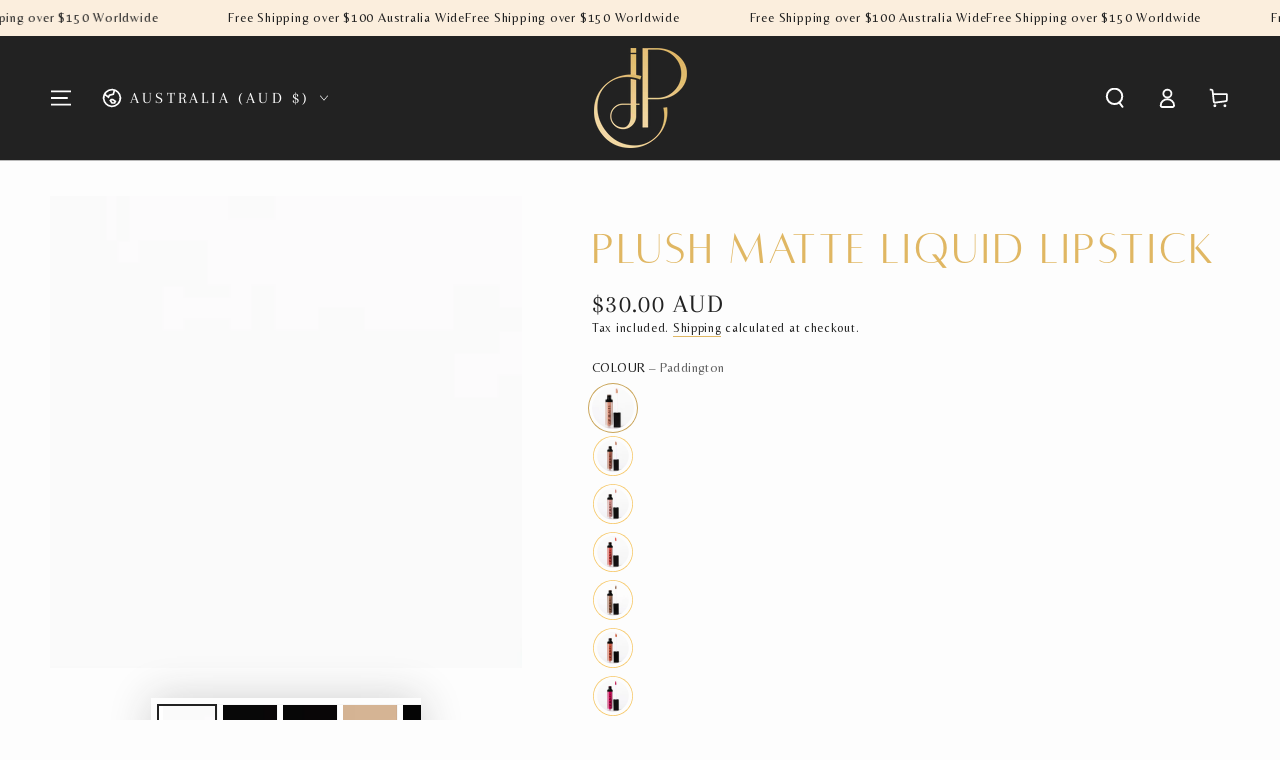

--- FILE ---
content_type: text/html; charset=utf-8
request_url: https://cjpbeauty.com/products/plush-matte-liquid-lipstick
body_size: 61665
content:
<!doctype html>
<html class="no-js" lang="en">
  <head>
    <meta charset="utf-8">
    <meta http-equiv="X-UA-Compatible" content="IE=edge">
    <meta name="viewport" content="width=device-width,initial-scale=1">
    <meta name="theme-color" content="">
    <link rel="canonical" href="https://cjpbeauty.com/products/plush-matte-liquid-lipstick">
    <link rel="preconnect" href="https://cdn.shopify.com" crossorigin><link rel="icon" type="image/png" href="//cjpbeauty.com/cdn/shop/files/Favicon.png?crop=center&height=32&v=1712629179&width=32"><link rel="preconnect" href="https://fonts.shopifycdn.com" crossorigin><title>
      Plush Matte Liquid Lipstick
 &ndash; CJP Beauty</title><meta name="description" content="This long-wearing, soft-matte liquid lipstick for the perfect classic matte lip. This liquefied lipstick makes application a breeze and achieving a crisp and defined lip-line has never been easier - no lip pencil needed. The blend of Avocado, Sweet Almond and Apricot Kernel Oils deeply nourishes lips for all day comfor">

<meta property="og:site_name" content="CJP Beauty">
<meta property="og:url" content="https://cjpbeauty.com/products/plush-matte-liquid-lipstick">
<meta property="og:title" content="Plush Matte Liquid Lipstick">
<meta property="og:type" content="product">
<meta property="og:description" content="This long-wearing, soft-matte liquid lipstick for the perfect classic matte lip. This liquefied lipstick makes application a breeze and achieving a crisp and defined lip-line has never been easier - no lip pencil needed. The blend of Avocado, Sweet Almond and Apricot Kernel Oils deeply nourishes lips for all day comfor"><meta property="og:image" content="http://cjpbeauty.com/cdn/shop/files/CJPBeauty_July25_312.webp?v=1757972271">
  <meta property="og:image:secure_url" content="https://cjpbeauty.com/cdn/shop/files/CJPBeauty_July25_312.webp?v=1757972271">
  <meta property="og:image:width" content="1200">
  <meta property="og:image:height" content="1200"><meta property="og:price:amount" content="30.00">
  <meta property="og:price:currency" content="AUD"><meta name="twitter:site" content="@cjpbeauty"><meta name="twitter:card" content="summary_large_image">
<meta name="twitter:title" content="Plush Matte Liquid Lipstick">
<meta name="twitter:description" content="This long-wearing, soft-matte liquid lipstick for the perfect classic matte lip. This liquefied lipstick makes application a breeze and achieving a crisp and defined lip-line has never been easier - no lip pencil needed. The blend of Avocado, Sweet Almond and Apricot Kernel Oils deeply nourishes lips for all day comfor">


    <script src="//cjpbeauty.com/cdn/shop/t/13/assets/vendor-v4.js" defer="defer"></script>
    <script src="//cjpbeauty.com/cdn/shop/t/13/assets/pubsub.js?v=104623417541739052901713174379" defer="defer"></script>
    <script src="//cjpbeauty.com/cdn/shop/t/13/assets/global.js?v=52152172165014716021729502279" defer="defer"></script>

    <link href="//cjpbeauty.com/cdn/shop/t/13/assets/sw--style.css?v=154138321809599134191716355227" rel="stylesheet" type="text/css" media="all" />

    <script>window.performance && window.performance.mark && window.performance.mark('shopify.content_for_header.start');</script><meta name="facebook-domain-verification" content="rom3z52ev10l4d12n6mhhdnu720nf9">
<meta name="facebook-domain-verification" content="bf0oag6secjmy6q4j7ydo0bk2pr7ci">
<meta name="google-site-verification" content="Q8Clh_Il-mYskwuvPIKcsAR_6k7F-fprrt_BZrGfft8">
<meta id="shopify-digital-wallet" name="shopify-digital-wallet" content="/3973775471/digital_wallets/dialog">
<meta name="shopify-checkout-api-token" content="e242527f9b5feb1b997fcaac09815a1d">
<meta id="in-context-paypal-metadata" data-shop-id="3973775471" data-venmo-supported="false" data-environment="production" data-locale="en_US" data-paypal-v4="true" data-currency="AUD">
<link rel="alternate" type="application/json+oembed" href="https://cjpbeauty.com/products/plush-matte-liquid-lipstick.oembed">
<script async="async" src="/checkouts/internal/preloads.js?locale=en-AU"></script>
<link rel="preconnect" href="https://shop.app" crossorigin="anonymous">
<script async="async" src="https://shop.app/checkouts/internal/preloads.js?locale=en-AU&shop_id=3973775471" crossorigin="anonymous"></script>
<script id="apple-pay-shop-capabilities" type="application/json">{"shopId":3973775471,"countryCode":"AU","currencyCode":"AUD","merchantCapabilities":["supports3DS"],"merchantId":"gid:\/\/shopify\/Shop\/3973775471","merchantName":"CJP Beauty","requiredBillingContactFields":["postalAddress","email","phone"],"requiredShippingContactFields":["postalAddress","email","phone"],"shippingType":"shipping","supportedNetworks":["visa","masterCard","amex","jcb"],"total":{"type":"pending","label":"CJP Beauty","amount":"1.00"},"shopifyPaymentsEnabled":true,"supportsSubscriptions":true}</script>
<script id="shopify-features" type="application/json">{"accessToken":"e242527f9b5feb1b997fcaac09815a1d","betas":["rich-media-storefront-analytics"],"domain":"cjpbeauty.com","predictiveSearch":true,"shopId":3973775471,"locale":"en"}</script>
<script>var Shopify = Shopify || {};
Shopify.shop = "cjp-beauty-all-inclusive-cosmetics.myshopify.com";
Shopify.locale = "en";
Shopify.currency = {"active":"AUD","rate":"1.0"};
Shopify.country = "AU";
Shopify.theme = {"name":"Pureglow 16-04","id":131089334383,"schema_name":"PureGlow","schema_version":"2.0.0","theme_store_id":null,"role":"main"};
Shopify.theme.handle = "null";
Shopify.theme.style = {"id":null,"handle":null};
Shopify.cdnHost = "cjpbeauty.com/cdn";
Shopify.routes = Shopify.routes || {};
Shopify.routes.root = "/";</script>
<script type="module">!function(o){(o.Shopify=o.Shopify||{}).modules=!0}(window);</script>
<script>!function(o){function n(){var o=[];function n(){o.push(Array.prototype.slice.apply(arguments))}return n.q=o,n}var t=o.Shopify=o.Shopify||{};t.loadFeatures=n(),t.autoloadFeatures=n()}(window);</script>
<script>
  window.ShopifyPay = window.ShopifyPay || {};
  window.ShopifyPay.apiHost = "shop.app\/pay";
  window.ShopifyPay.redirectState = null;
</script>
<script id="shop-js-analytics" type="application/json">{"pageType":"product"}</script>
<script defer="defer" async type="module" src="//cjpbeauty.com/cdn/shopifycloud/shop-js/modules/v2/client.init-shop-cart-sync_WVOgQShq.en.esm.js"></script>
<script defer="defer" async type="module" src="//cjpbeauty.com/cdn/shopifycloud/shop-js/modules/v2/chunk.common_C_13GLB1.esm.js"></script>
<script defer="defer" async type="module" src="//cjpbeauty.com/cdn/shopifycloud/shop-js/modules/v2/chunk.modal_CLfMGd0m.esm.js"></script>
<script type="module">
  await import("//cjpbeauty.com/cdn/shopifycloud/shop-js/modules/v2/client.init-shop-cart-sync_WVOgQShq.en.esm.js");
await import("//cjpbeauty.com/cdn/shopifycloud/shop-js/modules/v2/chunk.common_C_13GLB1.esm.js");
await import("//cjpbeauty.com/cdn/shopifycloud/shop-js/modules/v2/chunk.modal_CLfMGd0m.esm.js");

  window.Shopify.SignInWithShop?.initShopCartSync?.({"fedCMEnabled":true,"windoidEnabled":true});

</script>
<script>
  window.Shopify = window.Shopify || {};
  if (!window.Shopify.featureAssets) window.Shopify.featureAssets = {};
  window.Shopify.featureAssets['shop-js'] = {"shop-cart-sync":["modules/v2/client.shop-cart-sync_DuR37GeY.en.esm.js","modules/v2/chunk.common_C_13GLB1.esm.js","modules/v2/chunk.modal_CLfMGd0m.esm.js"],"init-fed-cm":["modules/v2/client.init-fed-cm_BucUoe6W.en.esm.js","modules/v2/chunk.common_C_13GLB1.esm.js","modules/v2/chunk.modal_CLfMGd0m.esm.js"],"shop-toast-manager":["modules/v2/client.shop-toast-manager_B0JfrpKj.en.esm.js","modules/v2/chunk.common_C_13GLB1.esm.js","modules/v2/chunk.modal_CLfMGd0m.esm.js"],"init-shop-cart-sync":["modules/v2/client.init-shop-cart-sync_WVOgQShq.en.esm.js","modules/v2/chunk.common_C_13GLB1.esm.js","modules/v2/chunk.modal_CLfMGd0m.esm.js"],"shop-button":["modules/v2/client.shop-button_B_U3bv27.en.esm.js","modules/v2/chunk.common_C_13GLB1.esm.js","modules/v2/chunk.modal_CLfMGd0m.esm.js"],"init-windoid":["modules/v2/client.init-windoid_DuP9q_di.en.esm.js","modules/v2/chunk.common_C_13GLB1.esm.js","modules/v2/chunk.modal_CLfMGd0m.esm.js"],"shop-cash-offers":["modules/v2/client.shop-cash-offers_BmULhtno.en.esm.js","modules/v2/chunk.common_C_13GLB1.esm.js","modules/v2/chunk.modal_CLfMGd0m.esm.js"],"pay-button":["modules/v2/client.pay-button_CrPSEbOK.en.esm.js","modules/v2/chunk.common_C_13GLB1.esm.js","modules/v2/chunk.modal_CLfMGd0m.esm.js"],"init-customer-accounts":["modules/v2/client.init-customer-accounts_jNk9cPYQ.en.esm.js","modules/v2/client.shop-login-button_DJ5ldayH.en.esm.js","modules/v2/chunk.common_C_13GLB1.esm.js","modules/v2/chunk.modal_CLfMGd0m.esm.js"],"avatar":["modules/v2/client.avatar_BTnouDA3.en.esm.js"],"checkout-modal":["modules/v2/client.checkout-modal_pBPyh9w8.en.esm.js","modules/v2/chunk.common_C_13GLB1.esm.js","modules/v2/chunk.modal_CLfMGd0m.esm.js"],"init-shop-for-new-customer-accounts":["modules/v2/client.init-shop-for-new-customer-accounts_BUoCy7a5.en.esm.js","modules/v2/client.shop-login-button_DJ5ldayH.en.esm.js","modules/v2/chunk.common_C_13GLB1.esm.js","modules/v2/chunk.modal_CLfMGd0m.esm.js"],"init-customer-accounts-sign-up":["modules/v2/client.init-customer-accounts-sign-up_CnczCz9H.en.esm.js","modules/v2/client.shop-login-button_DJ5ldayH.en.esm.js","modules/v2/chunk.common_C_13GLB1.esm.js","modules/v2/chunk.modal_CLfMGd0m.esm.js"],"init-shop-email-lookup-coordinator":["modules/v2/client.init-shop-email-lookup-coordinator_CzjY5t9o.en.esm.js","modules/v2/chunk.common_C_13GLB1.esm.js","modules/v2/chunk.modal_CLfMGd0m.esm.js"],"shop-follow-button":["modules/v2/client.shop-follow-button_CsYC63q7.en.esm.js","modules/v2/chunk.common_C_13GLB1.esm.js","modules/v2/chunk.modal_CLfMGd0m.esm.js"],"shop-login-button":["modules/v2/client.shop-login-button_DJ5ldayH.en.esm.js","modules/v2/chunk.common_C_13GLB1.esm.js","modules/v2/chunk.modal_CLfMGd0m.esm.js"],"shop-login":["modules/v2/client.shop-login_B9ccPdmx.en.esm.js","modules/v2/chunk.common_C_13GLB1.esm.js","modules/v2/chunk.modal_CLfMGd0m.esm.js"],"lead-capture":["modules/v2/client.lead-capture_D0K_KgYb.en.esm.js","modules/v2/chunk.common_C_13GLB1.esm.js","modules/v2/chunk.modal_CLfMGd0m.esm.js"],"payment-terms":["modules/v2/client.payment-terms_BWmiNN46.en.esm.js","modules/v2/chunk.common_C_13GLB1.esm.js","modules/v2/chunk.modal_CLfMGd0m.esm.js"]};
</script>
<script>(function() {
  var isLoaded = false;
  function asyncLoad() {
    if (isLoaded) return;
    isLoaded = true;
    var urls = ["https:\/\/cdn.jsdelivr.net\/gh\/apphq\/slidecart-dist@master\/slidecarthq-forward.js?4\u0026shop=cjp-beauty-all-inclusive-cosmetics.myshopify.com","https:\/\/instafeed.nfcube.com\/cdn\/fc99a93bce094d5c19c87cdf769f7889.js?shop=cjp-beauty-all-inclusive-cosmetics.myshopify.com","https:\/\/cdn.shopify.com\/s\/files\/1\/0184\/4255\/1360\/files\/font.min.js?v=1638630364\u0026shop=cjp-beauty-all-inclusive-cosmetics.myshopify.com","https:\/\/chimpstatic.com\/mcjs-connected\/js\/users\/781a9e522d3885d0652717b6e\/4cd6f0a9e3890162836c672bf.js?shop=cjp-beauty-all-inclusive-cosmetics.myshopify.com"];
    for (var i = 0; i < urls.length; i++) {
      var s = document.createElement('script');
      s.type = 'text/javascript';
      s.async = true;
      s.src = urls[i];
      var x = document.getElementsByTagName('script')[0];
      x.parentNode.insertBefore(s, x);
    }
  };
  if(window.attachEvent) {
    window.attachEvent('onload', asyncLoad);
  } else {
    window.addEventListener('load', asyncLoad, false);
  }
})();</script>
<script id="__st">var __st={"a":3973775471,"offset":39600,"reqid":"7395df37-ea4b-455c-9652-fab29d0faaa1-1769631912","pageurl":"cjpbeauty.com\/products\/plush-matte-liquid-lipstick","u":"a98c697360e6","p":"product","rtyp":"product","rid":6933626683503};</script>
<script>window.ShopifyPaypalV4VisibilityTracking = true;</script>
<script id="captcha-bootstrap">!function(){'use strict';const t='contact',e='account',n='new_comment',o=[[t,t],['blogs',n],['comments',n],[t,'customer']],c=[[e,'customer_login'],[e,'guest_login'],[e,'recover_customer_password'],[e,'create_customer']],r=t=>t.map((([t,e])=>`form[action*='/${t}']:not([data-nocaptcha='true']) input[name='form_type'][value='${e}']`)).join(','),a=t=>()=>t?[...document.querySelectorAll(t)].map((t=>t.form)):[];function s(){const t=[...o],e=r(t);return a(e)}const i='password',u='form_key',d=['recaptcha-v3-token','g-recaptcha-response','h-captcha-response',i],f=()=>{try{return window.sessionStorage}catch{return}},m='__shopify_v',_=t=>t.elements[u];function p(t,e,n=!1){try{const o=window.sessionStorage,c=JSON.parse(o.getItem(e)),{data:r}=function(t){const{data:e,action:n}=t;return t[m]||n?{data:e,action:n}:{data:t,action:n}}(c);for(const[e,n]of Object.entries(r))t.elements[e]&&(t.elements[e].value=n);n&&o.removeItem(e)}catch(o){console.error('form repopulation failed',{error:o})}}const l='form_type',E='cptcha';function T(t){t.dataset[E]=!0}const w=window,h=w.document,L='Shopify',v='ce_forms',y='captcha';let A=!1;((t,e)=>{const n=(g='f06e6c50-85a8-45c8-87d0-21a2b65856fe',I='https://cdn.shopify.com/shopifycloud/storefront-forms-hcaptcha/ce_storefront_forms_captcha_hcaptcha.v1.5.2.iife.js',D={infoText:'Protected by hCaptcha',privacyText:'Privacy',termsText:'Terms'},(t,e,n)=>{const o=w[L][v],c=o.bindForm;if(c)return c(t,g,e,D).then(n);var r;o.q.push([[t,g,e,D],n]),r=I,A||(h.body.append(Object.assign(h.createElement('script'),{id:'captcha-provider',async:!0,src:r})),A=!0)});var g,I,D;w[L]=w[L]||{},w[L][v]=w[L][v]||{},w[L][v].q=[],w[L][y]=w[L][y]||{},w[L][y].protect=function(t,e){n(t,void 0,e),T(t)},Object.freeze(w[L][y]),function(t,e,n,w,h,L){const[v,y,A,g]=function(t,e,n){const i=e?o:[],u=t?c:[],d=[...i,...u],f=r(d),m=r(i),_=r(d.filter((([t,e])=>n.includes(e))));return[a(f),a(m),a(_),s()]}(w,h,L),I=t=>{const e=t.target;return e instanceof HTMLFormElement?e:e&&e.form},D=t=>v().includes(t);t.addEventListener('submit',(t=>{const e=I(t);if(!e)return;const n=D(e)&&!e.dataset.hcaptchaBound&&!e.dataset.recaptchaBound,o=_(e),c=g().includes(e)&&(!o||!o.value);(n||c)&&t.preventDefault(),c&&!n&&(function(t){try{if(!f())return;!function(t){const e=f();if(!e)return;const n=_(t);if(!n)return;const o=n.value;o&&e.removeItem(o)}(t);const e=Array.from(Array(32),(()=>Math.random().toString(36)[2])).join('');!function(t,e){_(t)||t.append(Object.assign(document.createElement('input'),{type:'hidden',name:u})),t.elements[u].value=e}(t,e),function(t,e){const n=f();if(!n)return;const o=[...t.querySelectorAll(`input[type='${i}']`)].map((({name:t})=>t)),c=[...d,...o],r={};for(const[a,s]of new FormData(t).entries())c.includes(a)||(r[a]=s);n.setItem(e,JSON.stringify({[m]:1,action:t.action,data:r}))}(t,e)}catch(e){console.error('failed to persist form',e)}}(e),e.submit())}));const S=(t,e)=>{t&&!t.dataset[E]&&(n(t,e.some((e=>e===t))),T(t))};for(const o of['focusin','change'])t.addEventListener(o,(t=>{const e=I(t);D(e)&&S(e,y())}));const B=e.get('form_key'),M=e.get(l),P=B&&M;t.addEventListener('DOMContentLoaded',(()=>{const t=y();if(P)for(const e of t)e.elements[l].value===M&&p(e,B);[...new Set([...A(),...v().filter((t=>'true'===t.dataset.shopifyCaptcha))])].forEach((e=>S(e,t)))}))}(h,new URLSearchParams(w.location.search),n,t,e,['guest_login'])})(!0,!0)}();</script>
<script integrity="sha256-4kQ18oKyAcykRKYeNunJcIwy7WH5gtpwJnB7kiuLZ1E=" data-source-attribution="shopify.loadfeatures" defer="defer" src="//cjpbeauty.com/cdn/shopifycloud/storefront/assets/storefront/load_feature-a0a9edcb.js" crossorigin="anonymous"></script>
<script crossorigin="anonymous" defer="defer" src="//cjpbeauty.com/cdn/shopifycloud/storefront/assets/shopify_pay/storefront-65b4c6d7.js?v=20250812"></script>
<script data-source-attribution="shopify.dynamic_checkout.dynamic.init">var Shopify=Shopify||{};Shopify.PaymentButton=Shopify.PaymentButton||{isStorefrontPortableWallets:!0,init:function(){window.Shopify.PaymentButton.init=function(){};var t=document.createElement("script");t.src="https://cjpbeauty.com/cdn/shopifycloud/portable-wallets/latest/portable-wallets.en.js",t.type="module",document.head.appendChild(t)}};
</script>
<script data-source-attribution="shopify.dynamic_checkout.buyer_consent">
  function portableWalletsHideBuyerConsent(e){var t=document.getElementById("shopify-buyer-consent"),n=document.getElementById("shopify-subscription-policy-button");t&&n&&(t.classList.add("hidden"),t.setAttribute("aria-hidden","true"),n.removeEventListener("click",e))}function portableWalletsShowBuyerConsent(e){var t=document.getElementById("shopify-buyer-consent"),n=document.getElementById("shopify-subscription-policy-button");t&&n&&(t.classList.remove("hidden"),t.removeAttribute("aria-hidden"),n.addEventListener("click",e))}window.Shopify?.PaymentButton&&(window.Shopify.PaymentButton.hideBuyerConsent=portableWalletsHideBuyerConsent,window.Shopify.PaymentButton.showBuyerConsent=portableWalletsShowBuyerConsent);
</script>
<script data-source-attribution="shopify.dynamic_checkout.cart.bootstrap">document.addEventListener("DOMContentLoaded",(function(){function t(){return document.querySelector("shopify-accelerated-checkout-cart, shopify-accelerated-checkout")}if(t())Shopify.PaymentButton.init();else{new MutationObserver((function(e,n){t()&&(Shopify.PaymentButton.init(),n.disconnect())})).observe(document.body,{childList:!0,subtree:!0})}}));
</script>
<script id='scb4127' type='text/javascript' async='' src='https://cjpbeauty.com/cdn/shopifycloud/privacy-banner/storefront-banner.js'></script><link id="shopify-accelerated-checkout-styles" rel="stylesheet" media="screen" href="https://cjpbeauty.com/cdn/shopifycloud/portable-wallets/latest/accelerated-checkout-backwards-compat.css" crossorigin="anonymous">
<style id="shopify-accelerated-checkout-cart">
        #shopify-buyer-consent {
  margin-top: 1em;
  display: inline-block;
  width: 100%;
}

#shopify-buyer-consent.hidden {
  display: none;
}

#shopify-subscription-policy-button {
  background: none;
  border: none;
  padding: 0;
  text-decoration: underline;
  font-size: inherit;
  cursor: pointer;
}

#shopify-subscription-policy-button::before {
  box-shadow: none;
}

      </style>
<script id="sections-script" data-sections="header" defer="defer" src="//cjpbeauty.com/cdn/shop/t/13/compiled_assets/scripts.js?v=3762"></script>
<script>window.performance && window.performance.mark && window.performance.mark('shopify.content_for_header.end');</script>

<style data-shopify>@font-face {
  font-family: Arapey;
  font-weight: 400;
  font-style: normal;
  font-display: swap;
  src: url("//cjpbeauty.com/cdn/fonts/arapey/arapey_n4.f34340ab9c56baa7f8accf674e253407b725d12c.woff2") format("woff2"),
       url("//cjpbeauty.com/cdn/fonts/arapey/arapey_n4.003d1426f62522643e43e1d3072a2e7d1ab78130.woff") format("woff");
}

  
  @font-face {
  font-family: Arapey;
  font-weight: 400;
  font-style: italic;
  font-display: swap;
  src: url("//cjpbeauty.com/cdn/fonts/arapey/arapey_i4.ad247a0e8f08ff5e0ae323e76dcd32a177cc1ff2.woff2") format("woff2"),
       url("//cjpbeauty.com/cdn/fonts/arapey/arapey_i4.82d96a9fb4e68810c9dda6c6733ec9fc812fc1dd.woff") format("woff");
}

  
  @font-face {
  font-family: Arapey;
  font-weight: 400;
  font-style: normal;
  font-display: swap;
  src: url("//cjpbeauty.com/cdn/fonts/arapey/arapey_n4.f34340ab9c56baa7f8accf674e253407b725d12c.woff2") format("woff2"),
       url("//cjpbeauty.com/cdn/fonts/arapey/arapey_n4.003d1426f62522643e43e1d3072a2e7d1ab78130.woff") format("woff");
}

  

  :root {
    --font-body-family: Arapey, serif;
    --font-body-style: normal;
    --font-body-weight: 400;

    --font-heading-family: Arapey, serif;
    --font-heading-style: normal;
    --font-heading-weight: 400;

    --font-body-scale: 1.0;
    --font-heading-scale: 1.2;

    --font-navigation-family: var(--font-heading-family);
    --font-navigation-size: 18px;
    --font-navigation-weight: var(--font-heading-weight);
    --font-button-family: var(--font-heading-family);
    --font-button-size: 14px;
    --font-button-baseline: 0.2rem;
    --font-price-family: var(--font-body-family);
    --font-price-scale: var(--font-body-scale);

    --color-base-text: 34, 34, 34;
    --color-base-background: 253, 253, 253;
    --color-base-solid-button-labels: 253, 253, 253;
    --color-base-outline-button-labels: 34, 34, 34;
    --color-base-accent: 34, 34, 34;
    --color-base-heading: 224, 183, 99;
    --color-base-border: 224, 183, 99;
    --color-placeholder: 255, 255, 255;
    --color-overlay: 255, 247, 232;
    --color-keyboard-focus: 34, 34, 34;
    --color-shadow: 66, 37, 21;
    --shadow-opacity: 1;

    --color-background-dark: 233, 233, 233;
    --color-price: #222222;
    --color-sale-price: #222222;
    --color-sale-badge-background: #222222;
    --color-reviews: #222222;
    --color-critical: #d72c0d;
    --color-success: #008060;
    --color-highlight: 34, 34, 34;

    --payment-terms-background-color: #fdfdfd;
    --page-width: 160rem;
    --page-width-margin: 0rem;

    --card-color-scheme: var(--color-placeholder);
    --card-text-alignment: center;
    --card-flex-alignment: center;
    --card-image-padding: 0px;
    --card-border-width: 0px;
    --card-radius: 6px;
    --card-shadow-horizontal-offset: 0px;
    --card-shadow-vertical-offset: 0px;
    
    --button-radius: 10px;
    --button-border-width: 1px;
    --button-shadow-horizontal-offset: 0px;
    --button-shadow-vertical-offset: 0px;

    --spacing-sections-desktop: 0px;
    --spacing-sections-mobile: 0px;

    --gradient-free-ship-progress: linear-gradient(325deg,#F9423A 0,#F1E04D 100%);
    --gradient-free-ship-complete: linear-gradient(325deg, #049cff 0, #35ee7a 100%);
  }

  *,
  *::before,
  *::after {
    box-sizing: inherit;
  }

  html {
    box-sizing: border-box;
    font-size: calc(var(--font-body-scale) * 62.5%);
    height: 100%;
  }

  body {
    min-height: 100%;
    margin: 0;
    font-size: 1.5rem;
    letter-spacing: 0.06rem;
    line-height: calc(1 + 0.8 / var(--font-body-scale));
    font-family: var(--font-body-family);
    font-style: var(--font-body-style);
    font-weight: var(--font-body-weight);
  }

  @media screen and (min-width: 750px) {
    body {
      font-size: 1.6rem;
    }
  }</style><svg viewBox="0 0 122 53" fill="none" style="display:none;"><defs><path id="hlCircle" d="M119.429 6.64904C100.715 1.62868 55.3088 -4.62247 23.3966 10.5358C-8.5157 25.694 0.331084 39.5052 9.60732 45.0305C18.8835 50.5558 53.0434 57.468 96.7751 45.0305C111.541 40.8309 135.673 24.379 109.087 13.4508C105.147 11.8313 93.2293 8.5924 77.0761 8.5924" stroke="currentColor" stroke-linecap="round" stroke-linejoin="round"></path></defs></svg><link href="//cjpbeauty.com/cdn/shop/t/13/assets/base.css?v=107006521260679273171715235624" rel="stylesheet" type="text/css" media="all" /><link rel="preload" as="font" href="//cjpbeauty.com/cdn/fonts/arapey/arapey_n4.f34340ab9c56baa7f8accf674e253407b725d12c.woff2" type="font/woff2" crossorigin><link rel="preload" as="font" href="//cjpbeauty.com/cdn/fonts/arapey/arapey_n4.f34340ab9c56baa7f8accf674e253407b725d12c.woff2" type="font/woff2" crossorigin><link rel="stylesheet" href="//cjpbeauty.com/cdn/shop/t/13/assets/component-predictive-search.css?v=175345342455116033721713174379" media="print" onload="this.media='all'"><link rel="stylesheet" href="//cjpbeauty.com/cdn/shop/t/13/assets/component-quick-view.css?v=74011563189484492361713174379" media="print" onload="this.media='all'"><link rel="stylesheet" href="//cjpbeauty.com/cdn/shop/t/13/assets/component-color-swatches.css?v=103905711642914497571713174379" media="print" onload="this.media='all'"><script>
    document.documentElement.classList.replace('no-js', 'js');
  
    window.theme = window.theme || {};

    theme.routes = {
      root_url: '/',
      cart_url: '/cart',
      cart_add_url: '/cart/add',
      cart_change_url: '/cart/change',
      cart_update_url: '/cart/update',
      search_url: '/search',
      predictive_search_url: '/search/suggest'
    };

    theme.cartStrings = {
      error: `There was an error while updating your cart. Please try again.`,
      quantityError: `You can only add [quantity] of this item to your cart.`
    };

    theme.variantStrings = {
      addToCart: `Add to cart`,
      soldOut: `Sold out`,
      unavailable: `Unavailable`,
      preOrder: `Pre-order`
    };

    theme.accessibilityStrings = {
      imageAvailable: `Image [index] is now available in gallery view`,
      shareSuccess: `Link copied to clipboard!`
    }

    theme.dateStrings = {
      d: `D`,
      day: `Day`,
      days: `Days`,
      hour: `Hour`,
      hours: `Hours`,
      minute: `Min`,
      minutes: `Mins`,
      second: `Sec`,
      seconds: `Secs`
    };theme.shopSettings = {
      moneyFormat: "\u003cspan class=money\u003e${{amount}} AUD\u003c\/span\u003e",
      isoCode: "AUD",
      cartDrawer: true,
      currencyCode: true
    };

    theme.settings = {
      themeName: 'Plush',
      themeVersion: '1.1.0',
      agencyId: ''
    };
  </script>
  <!-- BEGIN app block: shopify://apps/rt-google-fonts-custom-fonts/blocks/app-embed/2caf2c68-0038-455e-b0b9-066a7c2ad923 --><link rel="preload" as="font" href="https://cdn.shopify.com/s/files/1/0039/7377/5471/files/alta-regular.otf?v=1744781766" type="font/otf" crossorigin><link rel="preload" as="style" href="https://fonts.googleapis.com/css2?family=Belleza:ital,wght@0,400&display=swap">
            <link rel="stylesheet" href="https://fonts.googleapis.com/css2?family=Belleza:ital,wght@0,400&display=swap"><link rel="preload" as="font" href="https://cdn.shopify.com/s/files/1/0039/7377/5471/files/alta-regular_3a654cf9-9764-4b0c-ae5e-104677d78ffb.otf?v=1744781770" type="font/otf" crossorigin><link rel="preload" as="font" href="https://cdn.shopify.com/s/files/1/0039/7377/5471/files/alta-regular_ff55c134-c91f-4a08-9256-957055808c37.otf?v=1744781774" type="font/otf" crossorigin><link rel="preconnect" href="https://fonts.gstatic.com" crossorigin><style id="rafp-stylesheet">@font-face{
            font-family:"Font-1712625660588";
            src:url("https:\/\/cdn.shopify.com\/s\/files\/1\/0039\/7377\/5471\/files\/alta-regular.otf?v=1744781766");
            font-display:swap;
          }h1,h2,h3,h4,h5,h6 {font-family:"Font-1712625660588"!important;font-size:45px!important;line-height:1em!important;letter-spacing:3px!important;font-style:normal!important;}body,p {font-family:"Belleza"!important;font-weight:400!important;
        font-style:normal!important;color:#222222!important;font-size:20px!important;line-height:1.2em!important;letter-spacing:0px!important;}@font-face{
            font-family:"Font-1712801379035";
            src:url("https:\/\/cdn.shopify.com\/s\/files\/1\/0039\/7377\/5471\/files\/alta-regular_3a654cf9-9764-4b0c-ae5e-104677d78ffb.otf?v=1744781770");
            font-display:swap;
          }#shopify-section-template--16002547220591__rich_text_dzLfmU DIV.section--divider DIV.page-width DIV.rich-text.section--padding.rich-text--horizontal DIV.rich-text__blocks.center.mobile-center P.rich-text__subheading.rich-text__subheading--colored.h5 {font-family:"Font-1712801379035"!important;color:#222222!important;font-size:20px!important;line-height:1.2em!important;letter-spacing:4.5px!important;text-transform:uppercase!important;}@font-face{
            font-family:"Font-1712801769133";
            src:url("https:\/\/cdn.shopify.com\/s\/files\/1\/0039\/7377\/5471\/files\/alta-regular_ff55c134-c91f-4a08-9256-957055808c37.otf?v=1744781774");
            font-display:swap;
          }#shopify-section-template--16002547220591__image_with_text_RpeXeq DIV.section--padding DIV.image-with-text.image-with-text--alt.page-width DIV.image-with-text__grid.grid.grid--gapless.grid--1-col.grid--2-col-tablet DIV.grid__item DIV.image-with-text__content.middle.left.mobile-center A.button.button--small {font-family:"Font-1712801769133"!important;color:#eec200!important;font-size:14px!important;line-height:1.2em!important;letter-spacing:3px!important;text-transform:uppercase!important;}@media screen and (max-width: 749px) {h1,h2,h3,h4,h5,h6 {font-size:33px!important;}body,p {font-size:15px!important;}#shopify-section-template--16002547220591__rich_text_dzLfmU DIV.section--divider DIV.page-width DIV.rich-text.section--padding.rich-text--horizontal DIV.rich-text__blocks.center.mobile-center P.rich-text__subheading.rich-text__subheading--colored.h5 {font-size:15px!important;}#shopify-section-template--16002547220591__image_with_text_RpeXeq DIV.section--padding DIV.image-with-text.image-with-text--alt.page-width DIV.image-with-text__grid.grid.grid--gapless.grid--1-col.grid--2-col-tablet DIV.grid__item DIV.image-with-text__content.middle.left.mobile-center A.button.button--small {font-size:10px!important;}}
    </style>
<!-- END app block --><script src="https://cdn.shopify.com/extensions/9829290c-2b6c-4517-a42f-0d6eacabb442/1.1.0/assets/font.js" type="text/javascript" defer="defer"></script>
<link href="https://cdn.shopify.com/extensions/9829290c-2b6c-4517-a42f-0d6eacabb442/1.1.0/assets/font.css" rel="stylesheet" type="text/css" media="all">
<link href="https://monorail-edge.shopifysvc.com" rel="dns-prefetch">
<script>(function(){if ("sendBeacon" in navigator && "performance" in window) {try {var session_token_from_headers = performance.getEntriesByType('navigation')[0].serverTiming.find(x => x.name == '_s').description;} catch {var session_token_from_headers = undefined;}var session_cookie_matches = document.cookie.match(/_shopify_s=([^;]*)/);var session_token_from_cookie = session_cookie_matches && session_cookie_matches.length === 2 ? session_cookie_matches[1] : "";var session_token = session_token_from_headers || session_token_from_cookie || "";function handle_abandonment_event(e) {var entries = performance.getEntries().filter(function(entry) {return /monorail-edge.shopifysvc.com/.test(entry.name);});if (!window.abandonment_tracked && entries.length === 0) {window.abandonment_tracked = true;var currentMs = Date.now();var navigation_start = performance.timing.navigationStart;var payload = {shop_id: 3973775471,url: window.location.href,navigation_start,duration: currentMs - navigation_start,session_token,page_type: "product"};window.navigator.sendBeacon("https://monorail-edge.shopifysvc.com/v1/produce", JSON.stringify({schema_id: "online_store_buyer_site_abandonment/1.1",payload: payload,metadata: {event_created_at_ms: currentMs,event_sent_at_ms: currentMs}}));}}window.addEventListener('pagehide', handle_abandonment_event);}}());</script>
<script id="web-pixels-manager-setup">(function e(e,d,r,n,o){if(void 0===o&&(o={}),!Boolean(null===(a=null===(i=window.Shopify)||void 0===i?void 0:i.analytics)||void 0===a?void 0:a.replayQueue)){var i,a;window.Shopify=window.Shopify||{};var t=window.Shopify;t.analytics=t.analytics||{};var s=t.analytics;s.replayQueue=[],s.publish=function(e,d,r){return s.replayQueue.push([e,d,r]),!0};try{self.performance.mark("wpm:start")}catch(e){}var l=function(){var e={modern:/Edge?\/(1{2}[4-9]|1[2-9]\d|[2-9]\d{2}|\d{4,})\.\d+(\.\d+|)|Firefox\/(1{2}[4-9]|1[2-9]\d|[2-9]\d{2}|\d{4,})\.\d+(\.\d+|)|Chrom(ium|e)\/(9{2}|\d{3,})\.\d+(\.\d+|)|(Maci|X1{2}).+ Version\/(15\.\d+|(1[6-9]|[2-9]\d|\d{3,})\.\d+)([,.]\d+|)( \(\w+\)|)( Mobile\/\w+|) Safari\/|Chrome.+OPR\/(9{2}|\d{3,})\.\d+\.\d+|(CPU[ +]OS|iPhone[ +]OS|CPU[ +]iPhone|CPU IPhone OS|CPU iPad OS)[ +]+(15[._]\d+|(1[6-9]|[2-9]\d|\d{3,})[._]\d+)([._]\d+|)|Android:?[ /-](13[3-9]|1[4-9]\d|[2-9]\d{2}|\d{4,})(\.\d+|)(\.\d+|)|Android.+Firefox\/(13[5-9]|1[4-9]\d|[2-9]\d{2}|\d{4,})\.\d+(\.\d+|)|Android.+Chrom(ium|e)\/(13[3-9]|1[4-9]\d|[2-9]\d{2}|\d{4,})\.\d+(\.\d+|)|SamsungBrowser\/([2-9]\d|\d{3,})\.\d+/,legacy:/Edge?\/(1[6-9]|[2-9]\d|\d{3,})\.\d+(\.\d+|)|Firefox\/(5[4-9]|[6-9]\d|\d{3,})\.\d+(\.\d+|)|Chrom(ium|e)\/(5[1-9]|[6-9]\d|\d{3,})\.\d+(\.\d+|)([\d.]+$|.*Safari\/(?![\d.]+ Edge\/[\d.]+$))|(Maci|X1{2}).+ Version\/(10\.\d+|(1[1-9]|[2-9]\d|\d{3,})\.\d+)([,.]\d+|)( \(\w+\)|)( Mobile\/\w+|) Safari\/|Chrome.+OPR\/(3[89]|[4-9]\d|\d{3,})\.\d+\.\d+|(CPU[ +]OS|iPhone[ +]OS|CPU[ +]iPhone|CPU IPhone OS|CPU iPad OS)[ +]+(10[._]\d+|(1[1-9]|[2-9]\d|\d{3,})[._]\d+)([._]\d+|)|Android:?[ /-](13[3-9]|1[4-9]\d|[2-9]\d{2}|\d{4,})(\.\d+|)(\.\d+|)|Mobile Safari.+OPR\/([89]\d|\d{3,})\.\d+\.\d+|Android.+Firefox\/(13[5-9]|1[4-9]\d|[2-9]\d{2}|\d{4,})\.\d+(\.\d+|)|Android.+Chrom(ium|e)\/(13[3-9]|1[4-9]\d|[2-9]\d{2}|\d{4,})\.\d+(\.\d+|)|Android.+(UC? ?Browser|UCWEB|U3)[ /]?(15\.([5-9]|\d{2,})|(1[6-9]|[2-9]\d|\d{3,})\.\d+)\.\d+|SamsungBrowser\/(5\.\d+|([6-9]|\d{2,})\.\d+)|Android.+MQ{2}Browser\/(14(\.(9|\d{2,})|)|(1[5-9]|[2-9]\d|\d{3,})(\.\d+|))(\.\d+|)|K[Aa][Ii]OS\/(3\.\d+|([4-9]|\d{2,})\.\d+)(\.\d+|)/},d=e.modern,r=e.legacy,n=navigator.userAgent;return n.match(d)?"modern":n.match(r)?"legacy":"unknown"}(),u="modern"===l?"modern":"legacy",c=(null!=n?n:{modern:"",legacy:""})[u],f=function(e){return[e.baseUrl,"/wpm","/b",e.hashVersion,"modern"===e.buildTarget?"m":"l",".js"].join("")}({baseUrl:d,hashVersion:r,buildTarget:u}),m=function(e){var d=e.version,r=e.bundleTarget,n=e.surface,o=e.pageUrl,i=e.monorailEndpoint;return{emit:function(e){var a=e.status,t=e.errorMsg,s=(new Date).getTime(),l=JSON.stringify({metadata:{event_sent_at_ms:s},events:[{schema_id:"web_pixels_manager_load/3.1",payload:{version:d,bundle_target:r,page_url:o,status:a,surface:n,error_msg:t},metadata:{event_created_at_ms:s}}]});if(!i)return console&&console.warn&&console.warn("[Web Pixels Manager] No Monorail endpoint provided, skipping logging."),!1;try{return self.navigator.sendBeacon.bind(self.navigator)(i,l)}catch(e){}var u=new XMLHttpRequest;try{return u.open("POST",i,!0),u.setRequestHeader("Content-Type","text/plain"),u.send(l),!0}catch(e){return console&&console.warn&&console.warn("[Web Pixels Manager] Got an unhandled error while logging to Monorail."),!1}}}}({version:r,bundleTarget:l,surface:e.surface,pageUrl:self.location.href,monorailEndpoint:e.monorailEndpoint});try{o.browserTarget=l,function(e){var d=e.src,r=e.async,n=void 0===r||r,o=e.onload,i=e.onerror,a=e.sri,t=e.scriptDataAttributes,s=void 0===t?{}:t,l=document.createElement("script"),u=document.querySelector("head"),c=document.querySelector("body");if(l.async=n,l.src=d,a&&(l.integrity=a,l.crossOrigin="anonymous"),s)for(var f in s)if(Object.prototype.hasOwnProperty.call(s,f))try{l.dataset[f]=s[f]}catch(e){}if(o&&l.addEventListener("load",o),i&&l.addEventListener("error",i),u)u.appendChild(l);else{if(!c)throw new Error("Did not find a head or body element to append the script");c.appendChild(l)}}({src:f,async:!0,onload:function(){if(!function(){var e,d;return Boolean(null===(d=null===(e=window.Shopify)||void 0===e?void 0:e.analytics)||void 0===d?void 0:d.initialized)}()){var d=window.webPixelsManager.init(e)||void 0;if(d){var r=window.Shopify.analytics;r.replayQueue.forEach((function(e){var r=e[0],n=e[1],o=e[2];d.publishCustomEvent(r,n,o)})),r.replayQueue=[],r.publish=d.publishCustomEvent,r.visitor=d.visitor,r.initialized=!0}}},onerror:function(){return m.emit({status:"failed",errorMsg:"".concat(f," has failed to load")})},sri:function(e){var d=/^sha384-[A-Za-z0-9+/=]+$/;return"string"==typeof e&&d.test(e)}(c)?c:"",scriptDataAttributes:o}),m.emit({status:"loading"})}catch(e){m.emit({status:"failed",errorMsg:(null==e?void 0:e.message)||"Unknown error"})}}})({shopId: 3973775471,storefrontBaseUrl: "https://cjpbeauty.com",extensionsBaseUrl: "https://extensions.shopifycdn.com/cdn/shopifycloud/web-pixels-manager",monorailEndpoint: "https://monorail-edge.shopifysvc.com/unstable/produce_batch",surface: "storefront-renderer",enabledBetaFlags: ["2dca8a86"],webPixelsConfigList: [{"id":"327778415","configuration":"{\"config\":\"{\\\"pixel_id\\\":\\\"GT-NSVFL4ZP\\\",\\\"target_country\\\":\\\"AU\\\",\\\"gtag_events\\\":[{\\\"type\\\":\\\"purchase\\\",\\\"action_label\\\":\\\"MC-9ZV64Q83YG\\\"},{\\\"type\\\":\\\"page_view\\\",\\\"action_label\\\":\\\"MC-9ZV64Q83YG\\\"},{\\\"type\\\":\\\"view_item\\\",\\\"action_label\\\":\\\"MC-9ZV64Q83YG\\\"}],\\\"enable_monitoring_mode\\\":false}\"}","eventPayloadVersion":"v1","runtimeContext":"OPEN","scriptVersion":"b2a88bafab3e21179ed38636efcd8a93","type":"APP","apiClientId":1780363,"privacyPurposes":[],"dataSharingAdjustments":{"protectedCustomerApprovalScopes":["read_customer_address","read_customer_email","read_customer_name","read_customer_personal_data","read_customer_phone"]}},{"id":"265584751","configuration":"{\"pixelCode\":\"CRLA6RRC77UABT3G0PAG\"}","eventPayloadVersion":"v1","runtimeContext":"STRICT","scriptVersion":"22e92c2ad45662f435e4801458fb78cc","type":"APP","apiClientId":4383523,"privacyPurposes":["ANALYTICS","MARKETING","SALE_OF_DATA"],"dataSharingAdjustments":{"protectedCustomerApprovalScopes":["read_customer_address","read_customer_email","read_customer_name","read_customer_personal_data","read_customer_phone"]}},{"id":"86966383","configuration":"{\"pixel_id\":\"3713555318720890\",\"pixel_type\":\"facebook_pixel\"}","eventPayloadVersion":"v1","runtimeContext":"OPEN","scriptVersion":"ca16bc87fe92b6042fbaa3acc2fbdaa6","type":"APP","apiClientId":2329312,"privacyPurposes":["ANALYTICS","MARKETING","SALE_OF_DATA"],"dataSharingAdjustments":{"protectedCustomerApprovalScopes":["read_customer_address","read_customer_email","read_customer_name","read_customer_personal_data","read_customer_phone"]}},{"id":"33620079","configuration":"{\"tagID\":\"2614152564541\"}","eventPayloadVersion":"v1","runtimeContext":"STRICT","scriptVersion":"18031546ee651571ed29edbe71a3550b","type":"APP","apiClientId":3009811,"privacyPurposes":["ANALYTICS","MARKETING","SALE_OF_DATA"],"dataSharingAdjustments":{"protectedCustomerApprovalScopes":["read_customer_address","read_customer_email","read_customer_name","read_customer_personal_data","read_customer_phone"]}},{"id":"47120495","eventPayloadVersion":"v1","runtimeContext":"LAX","scriptVersion":"1","type":"CUSTOM","privacyPurposes":["MARKETING"],"name":"Meta pixel (migrated)"},{"id":"68714607","eventPayloadVersion":"v1","runtimeContext":"LAX","scriptVersion":"1","type":"CUSTOM","privacyPurposes":["ANALYTICS"],"name":"Google Analytics tag (migrated)"},{"id":"shopify-app-pixel","configuration":"{}","eventPayloadVersion":"v1","runtimeContext":"STRICT","scriptVersion":"0450","apiClientId":"shopify-pixel","type":"APP","privacyPurposes":["ANALYTICS","MARKETING"]},{"id":"shopify-custom-pixel","eventPayloadVersion":"v1","runtimeContext":"LAX","scriptVersion":"0450","apiClientId":"shopify-pixel","type":"CUSTOM","privacyPurposes":["ANALYTICS","MARKETING"]}],isMerchantRequest: false,initData: {"shop":{"name":"CJP Beauty","paymentSettings":{"currencyCode":"AUD"},"myshopifyDomain":"cjp-beauty-all-inclusive-cosmetics.myshopify.com","countryCode":"AU","storefrontUrl":"https:\/\/cjpbeauty.com"},"customer":null,"cart":null,"checkout":null,"productVariants":[{"price":{"amount":30.0,"currencyCode":"AUD"},"product":{"title":"Plush Matte Liquid Lipstick","vendor":"CJP Beauty","id":"6933626683503","untranslatedTitle":"Plush Matte Liquid Lipstick","url":"\/products\/plush-matte-liquid-lipstick","type":""},"id":"42973431201903","image":{"src":"\/\/cjpbeauty.com\/cdn\/shop\/files\/4_e5eeae05-1213-4f6f-b7ee-1bb4f9bd97ac.webp?v=1757632753"},"sku":"LIP.PADDINGTON","title":"Paddington","untranslatedTitle":"Paddington"},{"price":{"amount":30.0,"currencyCode":"AUD"},"product":{"title":"Plush Matte Liquid Lipstick","vendor":"CJP Beauty","id":"6933626683503","untranslatedTitle":"Plush Matte Liquid Lipstick","url":"\/products\/plush-matte-liquid-lipstick","type":""},"id":"40705538130031","image":{"src":"\/\/cjpbeauty.com\/cdn\/shop\/files\/2_bccff647-df74-4da4-97b1-06b4316eb421.webp?v=1757632753"},"sku":"LIP.BONDI","title":"Bondi","untranslatedTitle":"Bondi"},{"price":{"amount":30.0,"currencyCode":"AUD"},"product":{"title":"Plush Matte Liquid Lipstick","vendor":"CJP Beauty","id":"6933626683503","untranslatedTitle":"Plush Matte Liquid Lipstick","url":"\/products\/plush-matte-liquid-lipstick","type":""},"id":"40705538162799","image":{"src":"\/\/cjpbeauty.com\/cdn\/shop\/files\/12_512bb8af-77d2-411f-8344-a547d3581e9d.webp?v=1757632753"},"sku":"LIP.DEEWHY","title":"Dee Why","untranslatedTitle":"Dee Why"},{"price":{"amount":30.0,"currencyCode":"AUD"},"product":{"title":"Plush Matte Liquid Lipstick","vendor":"CJP Beauty","id":"6933626683503","untranslatedTitle":"Plush Matte Liquid Lipstick","url":"\/products\/plush-matte-liquid-lipstick","type":""},"id":"42973431234671","image":{"src":"\/\/cjpbeauty.com\/cdn\/shop\/files\/10_22b16c74-916d-4996-a5d8-a1a1ac6c30aa.webp?v=1757632753"},"sku":"LIP.LILYFIELD","title":"Lilyfield","untranslatedTitle":"Lilyfield"},{"price":{"amount":30.0,"currencyCode":"AUD"},"product":{"title":"Plush Matte Liquid Lipstick","vendor":"CJP Beauty","id":"6933626683503","untranslatedTitle":"Plush Matte Liquid Lipstick","url":"\/products\/plush-matte-liquid-lipstick","type":""},"id":"42973431267439","image":{"src":"\/\/cjpbeauty.com\/cdn\/shop\/files\/9_a050405d-3124-41cd-97f4-4e6667ea222d.webp?v=1757632753"},"sku":"LIP.BALMAIN","title":"Balmain","untranslatedTitle":"Balmain"},{"price":{"amount":30.0,"currencyCode":"AUD"},"product":{"title":"Plush Matte Liquid Lipstick","vendor":"CJP Beauty","id":"6933626683503","untranslatedTitle":"Plush Matte Liquid Lipstick","url":"\/products\/plush-matte-liquid-lipstick","type":""},"id":"40705538261103","image":{"src":"\/\/cjpbeauty.com\/cdn\/shop\/files\/5_9eba07ba-48a9-4c3c-ae75-19e7bbcbe11c.webp?v=1757632753"},"sku":"LIP.REDFERN","title":"Redfern","untranslatedTitle":"Redfern"},{"price":{"amount":30.0,"currencyCode":"AUD"},"product":{"title":"Plush Matte Liquid Lipstick","vendor":"CJP Beauty","id":"6933626683503","untranslatedTitle":"Plush Matte Liquid Lipstick","url":"\/products\/plush-matte-liquid-lipstick","type":""},"id":"40705538228335","image":{"src":"\/\/cjpbeauty.com\/cdn\/shop\/files\/11_78b31c4e-70f9-450b-b64a-9c58d5d6488d.webp?v=1757632753"},"sku":"LIP.GLEBE","title":"Glebe","untranslatedTitle":"Glebe"},{"price":{"amount":30.0,"currencyCode":"AUD"},"product":{"title":"Plush Matte Liquid Lipstick","vendor":"CJP Beauty","id":"6933626683503","untranslatedTitle":"Plush Matte Liquid Lipstick","url":"\/products\/plush-matte-liquid-lipstick","type":""},"id":"40705538195567","image":{"src":"\/\/cjpbeauty.com\/cdn\/shop\/files\/14_a8ade7b6-e215-4707-88ed-b9ead01d38c1.webp?v=1757632753"},"sku":"LIP.DOUBLEBAY","title":"Double Bay","untranslatedTitle":"Double Bay"},{"price":{"amount":30.0,"currencyCode":"AUD"},"product":{"title":"Plush Matte Liquid Lipstick","vendor":"CJP Beauty","id":"6933626683503","untranslatedTitle":"Plush Matte Liquid Lipstick","url":"\/products\/plush-matte-liquid-lipstick","type":""},"id":"42973431300207","image":{"src":"\/\/cjpbeauty.com\/cdn\/shop\/files\/3_2dd55f4b-253b-4e5a-bc59-4c80ae9ebd34.webp?v=1757632753"},"sku":"LIP.ALEXANDRIA","title":"Alexandria","untranslatedTitle":"Alexandria"},{"price":{"amount":30.0,"currencyCode":"AUD"},"product":{"title":"Plush Matte Liquid Lipstick","vendor":"CJP Beauty","id":"6933626683503","untranslatedTitle":"Plush Matte Liquid Lipstick","url":"\/products\/plush-matte-liquid-lipstick","type":""},"id":"42973431332975","image":{"src":"\/\/cjpbeauty.com\/cdn\/shop\/files\/1_8734452c-5ae5-4d27-ad5c-bae87b8bf588.webp?v=1757632753"},"sku":"LIP.MARRICKVILLE","title":"Marrickville","untranslatedTitle":"Marrickville"},{"price":{"amount":30.0,"currencyCode":"AUD"},"product":{"title":"Plush Matte Liquid Lipstick","vendor":"CJP Beauty","id":"6933626683503","untranslatedTitle":"Plush Matte Liquid Lipstick","url":"\/products\/plush-matte-liquid-lipstick","type":""},"id":"43599870132335","image":{"src":"\/\/cjpbeauty.com\/cdn\/shop\/files\/newown.webp?v=1757632706"},"sku":"LIP.NEWTOWN","title":"Newtown","untranslatedTitle":"Newtown"}],"purchasingCompany":null},},"https://cjpbeauty.com/cdn","fcfee988w5aeb613cpc8e4bc33m6693e112",{"modern":"","legacy":""},{"shopId":"3973775471","storefrontBaseUrl":"https:\/\/cjpbeauty.com","extensionBaseUrl":"https:\/\/extensions.shopifycdn.com\/cdn\/shopifycloud\/web-pixels-manager","surface":"storefront-renderer","enabledBetaFlags":"[\"2dca8a86\"]","isMerchantRequest":"false","hashVersion":"fcfee988w5aeb613cpc8e4bc33m6693e112","publish":"custom","events":"[[\"page_viewed\",{}],[\"product_viewed\",{\"productVariant\":{\"price\":{\"amount\":30.0,\"currencyCode\":\"AUD\"},\"product\":{\"title\":\"Plush Matte Liquid Lipstick\",\"vendor\":\"CJP Beauty\",\"id\":\"6933626683503\",\"untranslatedTitle\":\"Plush Matte Liquid Lipstick\",\"url\":\"\/products\/plush-matte-liquid-lipstick\",\"type\":\"\"},\"id\":\"42973431201903\",\"image\":{\"src\":\"\/\/cjpbeauty.com\/cdn\/shop\/files\/4_e5eeae05-1213-4f6f-b7ee-1bb4f9bd97ac.webp?v=1757632753\"},\"sku\":\"LIP.PADDINGTON\",\"title\":\"Paddington\",\"untranslatedTitle\":\"Paddington\"}}]]"});</script><script>
  window.ShopifyAnalytics = window.ShopifyAnalytics || {};
  window.ShopifyAnalytics.meta = window.ShopifyAnalytics.meta || {};
  window.ShopifyAnalytics.meta.currency = 'AUD';
  var meta = {"product":{"id":6933626683503,"gid":"gid:\/\/shopify\/Product\/6933626683503","vendor":"CJP Beauty","type":"","handle":"plush-matte-liquid-lipstick","variants":[{"id":42973431201903,"price":3000,"name":"Plush Matte Liquid Lipstick - Paddington","public_title":"Paddington","sku":"LIP.PADDINGTON"},{"id":40705538130031,"price":3000,"name":"Plush Matte Liquid Lipstick - Bondi","public_title":"Bondi","sku":"LIP.BONDI"},{"id":40705538162799,"price":3000,"name":"Plush Matte Liquid Lipstick - Dee Why","public_title":"Dee Why","sku":"LIP.DEEWHY"},{"id":42973431234671,"price":3000,"name":"Plush Matte Liquid Lipstick - Lilyfield","public_title":"Lilyfield","sku":"LIP.LILYFIELD"},{"id":42973431267439,"price":3000,"name":"Plush Matte Liquid Lipstick - Balmain","public_title":"Balmain","sku":"LIP.BALMAIN"},{"id":40705538261103,"price":3000,"name":"Plush Matte Liquid Lipstick - Redfern","public_title":"Redfern","sku":"LIP.REDFERN"},{"id":40705538228335,"price":3000,"name":"Plush Matte Liquid Lipstick - Glebe","public_title":"Glebe","sku":"LIP.GLEBE"},{"id":40705538195567,"price":3000,"name":"Plush Matte Liquid Lipstick - Double Bay","public_title":"Double Bay","sku":"LIP.DOUBLEBAY"},{"id":42973431300207,"price":3000,"name":"Plush Matte Liquid Lipstick - Alexandria","public_title":"Alexandria","sku":"LIP.ALEXANDRIA"},{"id":42973431332975,"price":3000,"name":"Plush Matte Liquid Lipstick - Marrickville","public_title":"Marrickville","sku":"LIP.MARRICKVILLE"},{"id":43599870132335,"price":3000,"name":"Plush Matte Liquid Lipstick - Newtown","public_title":"Newtown","sku":"LIP.NEWTOWN"}],"remote":false},"page":{"pageType":"product","resourceType":"product","resourceId":6933626683503,"requestId":"7395df37-ea4b-455c-9652-fab29d0faaa1-1769631912"}};
  for (var attr in meta) {
    window.ShopifyAnalytics.meta[attr] = meta[attr];
  }
</script>
<script class="analytics">
  (function () {
    var customDocumentWrite = function(content) {
      var jquery = null;

      if (window.jQuery) {
        jquery = window.jQuery;
      } else if (window.Checkout && window.Checkout.$) {
        jquery = window.Checkout.$;
      }

      if (jquery) {
        jquery('body').append(content);
      }
    };

    var hasLoggedConversion = function(token) {
      if (token) {
        return document.cookie.indexOf('loggedConversion=' + token) !== -1;
      }
      return false;
    }

    var setCookieIfConversion = function(token) {
      if (token) {
        var twoMonthsFromNow = new Date(Date.now());
        twoMonthsFromNow.setMonth(twoMonthsFromNow.getMonth() + 2);

        document.cookie = 'loggedConversion=' + token + '; expires=' + twoMonthsFromNow;
      }
    }

    var trekkie = window.ShopifyAnalytics.lib = window.trekkie = window.trekkie || [];
    if (trekkie.integrations) {
      return;
    }
    trekkie.methods = [
      'identify',
      'page',
      'ready',
      'track',
      'trackForm',
      'trackLink'
    ];
    trekkie.factory = function(method) {
      return function() {
        var args = Array.prototype.slice.call(arguments);
        args.unshift(method);
        trekkie.push(args);
        return trekkie;
      };
    };
    for (var i = 0; i < trekkie.methods.length; i++) {
      var key = trekkie.methods[i];
      trekkie[key] = trekkie.factory(key);
    }
    trekkie.load = function(config) {
      trekkie.config = config || {};
      trekkie.config.initialDocumentCookie = document.cookie;
      var first = document.getElementsByTagName('script')[0];
      var script = document.createElement('script');
      script.type = 'text/javascript';
      script.onerror = function(e) {
        var scriptFallback = document.createElement('script');
        scriptFallback.type = 'text/javascript';
        scriptFallback.onerror = function(error) {
                var Monorail = {
      produce: function produce(monorailDomain, schemaId, payload) {
        var currentMs = new Date().getTime();
        var event = {
          schema_id: schemaId,
          payload: payload,
          metadata: {
            event_created_at_ms: currentMs,
            event_sent_at_ms: currentMs
          }
        };
        return Monorail.sendRequest("https://" + monorailDomain + "/v1/produce", JSON.stringify(event));
      },
      sendRequest: function sendRequest(endpointUrl, payload) {
        // Try the sendBeacon API
        if (window && window.navigator && typeof window.navigator.sendBeacon === 'function' && typeof window.Blob === 'function' && !Monorail.isIos12()) {
          var blobData = new window.Blob([payload], {
            type: 'text/plain'
          });

          if (window.navigator.sendBeacon(endpointUrl, blobData)) {
            return true;
          } // sendBeacon was not successful

        } // XHR beacon

        var xhr = new XMLHttpRequest();

        try {
          xhr.open('POST', endpointUrl);
          xhr.setRequestHeader('Content-Type', 'text/plain');
          xhr.send(payload);
        } catch (e) {
          console.log(e);
        }

        return false;
      },
      isIos12: function isIos12() {
        return window.navigator.userAgent.lastIndexOf('iPhone; CPU iPhone OS 12_') !== -1 || window.navigator.userAgent.lastIndexOf('iPad; CPU OS 12_') !== -1;
      }
    };
    Monorail.produce('monorail-edge.shopifysvc.com',
      'trekkie_storefront_load_errors/1.1',
      {shop_id: 3973775471,
      theme_id: 131089334383,
      app_name: "storefront",
      context_url: window.location.href,
      source_url: "//cjpbeauty.com/cdn/s/trekkie.storefront.a804e9514e4efded663580eddd6991fcc12b5451.min.js"});

        };
        scriptFallback.async = true;
        scriptFallback.src = '//cjpbeauty.com/cdn/s/trekkie.storefront.a804e9514e4efded663580eddd6991fcc12b5451.min.js';
        first.parentNode.insertBefore(scriptFallback, first);
      };
      script.async = true;
      script.src = '//cjpbeauty.com/cdn/s/trekkie.storefront.a804e9514e4efded663580eddd6991fcc12b5451.min.js';
      first.parentNode.insertBefore(script, first);
    };
    trekkie.load(
      {"Trekkie":{"appName":"storefront","development":false,"defaultAttributes":{"shopId":3973775471,"isMerchantRequest":null,"themeId":131089334383,"themeCityHash":"12763037919425704849","contentLanguage":"en","currency":"AUD","eventMetadataId":"6da2dc39-78ef-45cc-819c-181e77fc905a"},"isServerSideCookieWritingEnabled":true,"monorailRegion":"shop_domain","enabledBetaFlags":["65f19447","b5387b81"]},"Session Attribution":{},"S2S":{"facebookCapiEnabled":true,"source":"trekkie-storefront-renderer","apiClientId":580111}}
    );

    var loaded = false;
    trekkie.ready(function() {
      if (loaded) return;
      loaded = true;

      window.ShopifyAnalytics.lib = window.trekkie;

      var originalDocumentWrite = document.write;
      document.write = customDocumentWrite;
      try { window.ShopifyAnalytics.merchantGoogleAnalytics.call(this); } catch(error) {};
      document.write = originalDocumentWrite;

      window.ShopifyAnalytics.lib.page(null,{"pageType":"product","resourceType":"product","resourceId":6933626683503,"requestId":"7395df37-ea4b-455c-9652-fab29d0faaa1-1769631912","shopifyEmitted":true});

      var match = window.location.pathname.match(/checkouts\/(.+)\/(thank_you|post_purchase)/)
      var token = match? match[1]: undefined;
      if (!hasLoggedConversion(token)) {
        setCookieIfConversion(token);
        window.ShopifyAnalytics.lib.track("Viewed Product",{"currency":"AUD","variantId":42973431201903,"productId":6933626683503,"productGid":"gid:\/\/shopify\/Product\/6933626683503","name":"Plush Matte Liquid Lipstick - Paddington","price":"30.00","sku":"LIP.PADDINGTON","brand":"CJP Beauty","variant":"Paddington","category":"","nonInteraction":true,"remote":false},undefined,undefined,{"shopifyEmitted":true});
      window.ShopifyAnalytics.lib.track("monorail:\/\/trekkie_storefront_viewed_product\/1.1",{"currency":"AUD","variantId":42973431201903,"productId":6933626683503,"productGid":"gid:\/\/shopify\/Product\/6933626683503","name":"Plush Matte Liquid Lipstick - Paddington","price":"30.00","sku":"LIP.PADDINGTON","brand":"CJP Beauty","variant":"Paddington","category":"","nonInteraction":true,"remote":false,"referer":"https:\/\/cjpbeauty.com\/products\/plush-matte-liquid-lipstick"});
      }
    });


        var eventsListenerScript = document.createElement('script');
        eventsListenerScript.async = true;
        eventsListenerScript.src = "//cjpbeauty.com/cdn/shopifycloud/storefront/assets/shop_events_listener-3da45d37.js";
        document.getElementsByTagName('head')[0].appendChild(eventsListenerScript);

})();</script>
  <script>
  if (!window.ga || (window.ga && typeof window.ga !== 'function')) {
    window.ga = function ga() {
      (window.ga.q = window.ga.q || []).push(arguments);
      if (window.Shopify && window.Shopify.analytics && typeof window.Shopify.analytics.publish === 'function') {
        window.Shopify.analytics.publish("ga_stub_called", {}, {sendTo: "google_osp_migration"});
      }
      console.error("Shopify's Google Analytics stub called with:", Array.from(arguments), "\nSee https://help.shopify.com/manual/promoting-marketing/pixels/pixel-migration#google for more information.");
    };
    if (window.Shopify && window.Shopify.analytics && typeof window.Shopify.analytics.publish === 'function') {
      window.Shopify.analytics.publish("ga_stub_initialized", {}, {sendTo: "google_osp_migration"});
    }
  }
</script>
<script
  defer
  src="https://cjpbeauty.com/cdn/shopifycloud/perf-kit/shopify-perf-kit-3.1.0.min.js"
  data-application="storefront-renderer"
  data-shop-id="3973775471"
  data-render-region="gcp-us-east1"
  data-page-type="product"
  data-theme-instance-id="131089334383"
  data-theme-name="PureGlow"
  data-theme-version="2.0.0"
  data-monorail-region="shop_domain"
  data-resource-timing-sampling-rate="10"
  data-shs="true"
  data-shs-beacon="true"
  data-shs-export-with-fetch="true"
  data-shs-logs-sample-rate="1"
  data-shs-beacon-endpoint="https://cjpbeauty.com/api/collect"
></script>
</head>

  <body class="template-product" data-animate-image data-price-superscript data-button-round>
    <a class="skip-to-content-link button button--small visually-hidden" href="#MainContent">
      Skip to content
    </a>

    <style>.no-js .transition-cover{display:none}.transition-cover{display:flex;align-items:center;justify-content:center;position:fixed;top:0;left:0;height:100vh;width:100vw;background-color:rgb(var(--color-background));z-index:1000;pointer-events:none;transition-property:opacity,visibility;transition-duration:var(--duration-default);transition-timing-function:ease}.loading-bar{width:13rem;height:.2rem;border-radius:.2rem;background-color:rgb(var(--color-background-dark));position:relative;overflow:hidden}.loading-bar::after{content:"";height:100%;width:6.8rem;position:absolute;transform:translate(-3.4rem);background-color:rgb(var(--color-base-text));border-radius:.2rem;animation:initial-loading 1.5s ease infinite}@keyframes initial-loading{0%{transform:translate(-3.4rem)}50%{transform:translate(9.6rem)}to{transform:translate(-3.4rem)}}.loaded .transition-cover{opacity:0;visibility:hidden}.unloading .transition-cover{opacity:1;visibility:visible}.unloading.loaded .loading-bar{display:none}</style>
  <div class="transition-cover">
    <span class="loading-bar"></span>
  </div>

    <div class="transition-body">
      <!-- BEGIN sections: header-group -->
<div id="shopify-section-sections--16050581012591__announcement-bar" class="shopify-section shopify-section-group-header-group shopify-section-announcement-bar"><style data-shopify>#shopify-section-sections--16050581012591__announcement-bar {
      --section-padding-top: 0px;
      --section-padding-bottom: 0px;
      --gradient-background: #fbeedd;
      --color-background: 251, 238, 221;
      --color-foreground: 34, 34, 34;
    }

    :root {
      --announcement-height: calc(36px + (0px * 0.75));
    }

    @media screen and (min-width: 990px) {
      :root {
        --announcement-height: 36px;
      }
    }</style><link href="//cjpbeauty.com/cdn/shop/t/13/assets/section-announcement-bar.css?v=177632717117168826561713174379" rel="stylesheet" type="text/css" media="all" />

  <div class="announcement-bar header-section--padding">
    <div class="page-width">
      <announcement-bar data-layout="marquee" data-mobile-layout="carousel" data-autorotate="true" data-autorotate-speed="5" data-block-count="2" data-speed="1.6" data-direction="left">
        <div class="announcement-slider"><div class="announcement-slider__slide" style="--font-size: 13px;" data-index="0" ><span class="announcement-text">Free Shipping over $100 Australia Wide</span></div><div class="announcement-slider__slide" style="--font-size: 13px;" data-index="1" ><span class="announcement-text">Free Shipping over $150 Worldwide</span></div></div><div class="announcement__buttons">
            <button class="announcement__button announcement__button--prev" name="previous" aria-label="Slide left">
              <svg xmlns="http://www.w3.org/2000/svg" aria-hidden="true" focusable="false" class="icon icon-chevron" fill="none" viewBox="0 0 100 100">
      <path fill-rule="evenodd" clip-rule="evenodd" d="M 10,50 L 60,100 L 60,90 L 20,50  L 60,10 L 60,0 Z" fill="currentColor"/>
    </svg>
            </button>
            <button class="announcement__button announcement__button--next" name="next" aria-label="Slide right">
              <svg xmlns="http://www.w3.org/2000/svg" aria-hidden="true" focusable="false" class="icon icon-chevron" fill="none" viewBox="0 0 100 100">
      <path fill-rule="evenodd" clip-rule="evenodd" d="M 10,50 L 60,100 L 60,90 L 20,50  L 60,10 L 60,0 Z" fill="currentColor"/>
    </svg>
            </button>
          </div></announcement-bar>
    </div>
  </div><script src="//cjpbeauty.com/cdn/shop/t/13/assets/announcement-bar.js?v=174306662548894074801713174379" defer="defer"></script>
</div><div id="shopify-section-sections--16050581012591__header" class="shopify-section shopify-section-group-header-group shopify-section-header"><style data-shopify>#shopify-section-sections--16050581012591__header {
    --section-padding-top: 12px;
    --section-padding-bottom: 12px;
    --image-logo-height: 60px;
    --gradient-header-background: #222222;
    --color-header-background: 34, 34, 34;
    --color-header-foreground: 253, 253, 253;
    --color-header-border: 34, 34, 34;
    --color-highlight: 34, 34, 34;
    --icon-weight: 1.7px;
  }</style><style>
  @media screen and (min-width: 750px) {
    #shopify-section-sections--16050581012591__header {
      --image-logo-height: 100px;
    }
  }header-drawer {
    display: block;
  }

  @media screen and (min-width: 990px) {
    header-drawer {
      display: none;
    }
  }

  .menu-drawer-container {
    display: flex;
    position: static;
  }

  .list-menu {
    list-style: none;
    padding: 0;
    margin: 0;
  }

  .list-menu--inline {
    display: inline-flex;
    flex-wrap: wrap;
    column-gap: 1.5rem;
  }

  .list-menu__item--link {
    text-decoration: none;
    padding-bottom: 1rem;
    padding-top: 1rem;
    line-height: calc(1 + 0.8 / var(--font-body-scale));
  }

  @media screen and (min-width: 750px) {
    .list-menu__item--link {
      padding-bottom: 0.5rem;
      padding-top: 0.5rem;
    }
  }

  .localization-form {
    padding-inline-start: 1.5rem;
    padding-inline-end: 1.5rem;
  }

  localization-form .localization-selector {
    background-color: transparent;
    box-shadow: none;
    padding: 1rem 0;
    height: auto;
    margin: 0;
    line-height: calc(1 + .8 / var(--font-body-scale));
    letter-spacing: .04rem;
  }

  .localization-form__select .icon-caret {
    width: 0.8rem;
    margin-inline-start: 1rem;
  }
</style>

<link rel="stylesheet" href="//cjpbeauty.com/cdn/shop/t/13/assets/component-sticky-header.css?v=162331643638116400881713174379" media="print" onload="this.media='all'">
<link rel="stylesheet" href="//cjpbeauty.com/cdn/shop/t/13/assets/component-list-menu.css?v=154923630017571300081713174379" media="print" onload="this.media='all'">
<link rel="stylesheet" href="//cjpbeauty.com/cdn/shop/t/13/assets/component-search.css?v=44442862756793379551713174379" media="print" onload="this.media='all'">
<link rel="stylesheet" href="//cjpbeauty.com/cdn/shop/t/13/assets/component-menu-drawer.css?v=106766231699916165481713174379" media="print" onload="this.media='all'">
<link rel="stylesheet" href="//cjpbeauty.com/cdn/shop/t/13/assets/disclosure.css?v=170388319628845242881713174379" media="print" onload="this.media='all'"><link rel="stylesheet" href="//cjpbeauty.com/cdn/shop/t/13/assets/component-cart-drawer.css?v=124748048821403669991713174379" media="print" onload="this.media='all'">
<link rel="stylesheet" href="//cjpbeauty.com/cdn/shop/t/13/assets/component-discounts.css?v=95161821600007313611713174379" media="print" onload="this.media='all'"><link rel="stylesheet" href="//cjpbeauty.com/cdn/shop/t/13/assets/component-price.css?v=31654658090061505171713174379" media="print" onload="this.media='all'">
  <link rel="stylesheet" href="//cjpbeauty.com/cdn/shop/t/13/assets/component-loading-overlay.css?v=121974073346977247381713174379" media="print" onload="this.media='all'"><link rel="stylesheet" href="//cjpbeauty.com/cdn/shop/t/13/assets/component-menu-dropdown.css?v=64964545695756522291713174379" media="print" onload="this.media='all'">
  <script src="//cjpbeauty.com/cdn/shop/t/13/assets/menu-dropdown.js?v=84406870153186263601713174379" defer="defer"></script><noscript><link href="//cjpbeauty.com/cdn/shop/t/13/assets/component-sticky-header.css?v=162331643638116400881713174379" rel="stylesheet" type="text/css" media="all" /></noscript>
<noscript><link href="//cjpbeauty.com/cdn/shop/t/13/assets/component-list-menu.css?v=154923630017571300081713174379" rel="stylesheet" type="text/css" media="all" /></noscript>
<noscript><link href="//cjpbeauty.com/cdn/shop/t/13/assets/component-search.css?v=44442862756793379551713174379" rel="stylesheet" type="text/css" media="all" /></noscript>
<noscript><link href="//cjpbeauty.com/cdn/shop/t/13/assets/component-menu-dropdown.css?v=64964545695756522291713174379" rel="stylesheet" type="text/css" media="all" /></noscript>
<noscript><link href="//cjpbeauty.com/cdn/shop/t/13/assets/component-menu-drawer.css?v=106766231699916165481713174379" rel="stylesheet" type="text/css" media="all" /></noscript>
<noscript><link href="//cjpbeauty.com/cdn/shop/t/13/assets/disclosure.css?v=170388319628845242881713174379" rel="stylesheet" type="text/css" media="all" /></noscript>

<script src="//cjpbeauty.com/cdn/shop/t/13/assets/search-modal.js?v=116111636907037380331713174379" defer="defer"></script><script src="//cjpbeauty.com/cdn/shop/t/13/assets/cart-recommendations.js?v=90721338966468528161713174379" defer="defer"></script>
  <link rel="stylesheet" href="//cjpbeauty.com/cdn/shop/t/13/assets/component-cart-recommendations.css?v=163579405092959948321713174379" media="print" onload="this.media='all'"><svg xmlns="http://www.w3.org/2000/svg" class="hidden">
    <symbol id="icon-cart" fill="none" viewbox="0 0 18 19">
      <path d="M3.09333 5.87954L16.2853 5.87945V5.87945C16.3948 5.8795 16.4836 5.96831 16.4836 6.07785V11.4909C16.4836 11.974 16.1363 12.389 15.6603 12.4714C11.3279 13.2209 9.49656 13.2033 5.25251 13.9258C4.68216 14.0229 4.14294 13.6285 4.0774 13.0537C3.77443 10.3963 2.99795 3.58502 2.88887 2.62142C2.75288 1.42015 0.905376 1.51528 0.283581 1.51478" stroke="currentColor"/>
      <path d="M13.3143 16.8554C13.3143 17.6005 13.9183 18.2045 14.6634 18.2045C15.4085 18.2045 16.0125 17.6005 16.0125 16.8554C16.0125 16.1104 15.4085 15.5063 14.6634 15.5063C13.9183 15.5063 13.3143 16.1104 13.3143 16.8554Z" fill="currentColor"/>
      <path d="M3.72831 16.8554C3.72831 17.6005 4.33233 18.2045 5.07741 18.2045C5.8225 18.2045 6.42651 17.6005 6.42651 16.8554C6.42651 16.1104 5.8225 15.5063 5.07741 15.5063C4.33233 15.5063 3.72831 16.1104 3.72831 16.8554Z" fill="currentColor"/>
    </symbol>
  <symbol id="icon-close" fill="none" viewBox="0 0 12 12">
    <path d="M1 1L11 11" stroke="currentColor" stroke-linecap="round" fill="none"/>
    <path d="M11 1L1 11" stroke="currentColor" stroke-linecap="round" fill="none"/>
  </symbol>
  <symbol id="icon-search" fill="none" viewBox="0 0 15 17">
    <circle cx="7.11113" cy="7.11113" r="6.56113" stroke="currentColor" fill="none"/>
    <path d="M11.078 12.3282L13.8878 16.0009" stroke="currentColor" stroke-linecap="round" fill="none"/>
  </symbol>
</svg><sticky-header class="header-wrapper header-wrapper--border-bottom header-wrapper--uppercase">
  <header class="header header--off-canvas header--mobile-center page-width header-section--padding">
    <div class="header__left header__left--localization"
    >
<header-drawer>
  <details class="menu-drawer-container">
    <summary class="header__icon header__icon--menu focus-inset" aria-label="Menu">
      <span class="header__icon header__icon--summary">
        <svg xmlns="http://www.w3.org/2000/svg" aria-hidden="true" focusable="false" class="icon icon-hamburger" fill="none" viewBox="0 0 32 32">
      <path d="M0 26.667h32M0 16h26.98M0 5.333h32" stroke="currentColor"/>
    </svg>
        <svg class="icon icon-close" aria-hidden="true" focusable="false">
          <use href="#icon-close"></use>
        </svg>
      </span>
    </summary>
    <div id="menu-drawer" class="menu-drawer motion-reduce" tabindex="-1">
      <div class="menu-drawer__inner-container">
        <div class="menu-drawer__navigation-container">
          <drawer-close-button class="header__icon header__icon--menu medium-hide large-up-hide" data-animate data-animate-delay-1>
            <svg class="icon icon-close" aria-hidden="true" focusable="false">
              <use href="#icon-close"></use>
            </svg>
          </drawer-close-button>
          <nav class="menu-drawer__navigation" data-animate data-animate-delay-1>
            <ul class="menu-drawer__menu list-menu" role="list"><li><details>
                      <summary>
                        <span class="menu-drawer__menu-item list-menu__item animate-arrow focus-inset">Shop<svg xmlns="http://www.w3.org/2000/svg" aria-hidden="true" focusable="false" class="icon icon-arrow" fill="none" viewBox="0 0 14 10">
      <path fill-rule="evenodd" clip-rule="evenodd" d="M8.537.808a.5.5 0 01.817-.162l4 4a.5.5 0 010 .708l-4 4a.5.5 0 11-.708-.708L11.793 5.5H1a.5.5 0 010-1h10.793L8.646 1.354a.5.5 0 01-.109-.546z" fill="currentColor"/>
    </svg><svg xmlns="http://www.w3.org/2000/svg" aria-hidden="true" focusable="false" class="icon icon-caret" fill="none" viewBox="0 0 24 15">
      <path fill-rule="evenodd" clip-rule="evenodd" d="M12 15c-.3 0-.6-.1-.8-.4l-11-13C-.2 1.2-.1.5.3.2c.4-.4 1.1-.3 1.4.1L12 12.5 22.2.4c.4-.4 1-.5 1.4-.1.4.4.5 1 .1 1.4l-11 13c-.1.2-.4.3-.7.3z" fill="currentColor"/>
    </svg></span>
                      </summary>
                      <div id="link-shop" class="menu-drawer__submenu motion-reduce" tabindex="-1">
                        <div class="menu-drawer__inner-submenu">
                          <div class="menu-drawer__topbar">
                            <button type="button" class="menu-drawer__close-button focus-inset" aria-expanded="true" data-close>
                              <svg xmlns="http://www.w3.org/2000/svg" aria-hidden="true" focusable="false" class="icon icon-arrow" fill="none" viewBox="0 0 14 10">
      <path fill-rule="evenodd" clip-rule="evenodd" d="M8.537.808a.5.5 0 01.817-.162l4 4a.5.5 0 010 .708l-4 4a.5.5 0 11-.708-.708L11.793 5.5H1a.5.5 0 010-1h10.793L8.646 1.354a.5.5 0 01-.109-.546z" fill="currentColor"/>
    </svg>
                            </button>
                            <a class="menu-drawer__menu-item" href="/collections/all-products">Shop</a>
                          </div>
                          <ul class="menu-drawer__menu list-menu" role="list" tabindex="-1"><li><a href="/collections/glitter" class="menu-drawer__menu-item list-menu__item focus-inset">
                                    Eyes
                                  </a></li><li><a href="/collections/lashes" class="menu-drawer__menu-item list-menu__item focus-inset">
                                    Face
                                  </a></li><li><a href="/collections/lips" class="menu-drawer__menu-item list-menu__item focus-inset">
                                    Lips
                                  </a></li><li><a href="/collections/makeup-brushes" class="menu-drawer__menu-item list-menu__item focus-inset">
                                    Brushes
                                  </a></li><li><a href="/collections/tools-accessories" class="menu-drawer__menu-item list-menu__item focus-inset">
                                    Accessories
                                  </a></li></ul>
                        </div>
                      </div>
                    </details></li><li><a href="/pages/about" class="menu-drawer__menu-item list-menu__itemfocus-inset">
                      About Us
                    </a></li><li><a href="/pages/recycle" class="menu-drawer__menu-item list-menu__itemfocus-inset">
                      Recycling Program
                    </a></li><li><a href="/pages/global" class="menu-drawer__menu-item list-menu__itemfocus-inset">
                      Events &amp; Pop-ups
                    </a></li><li><a href="/pages/global" class="menu-drawer__menu-item list-menu__itemfocus-inset">
                      Stockists
                    </a></li><li><a href="/pages/wholesale-menu" class="menu-drawer__menu-item list-menu__itemfocus-inset">
                      Wholesale Enquiries
                    </a></li><li><a href="/pages/contact-us" class="menu-drawer__menu-item list-menu__itemfocus-inset">
                      Contact Us &amp; FAQ
                    </a></li></ul>
          </nav><div class="menu-drawer__localization" data-animate data-animate-delay-1><noscript><form method="post" action="/localization" id="HeaderDrawerCountryFormNoScript" accept-charset="UTF-8" class="localization-form" enctype="multipart/form-data"><input type="hidden" name="form_type" value="localization" /><input type="hidden" name="utf8" value="✓" /><input type="hidden" name="_method" value="put" /><input type="hidden" name="return_to" value="/products/plush-matte-liquid-lipstick" /><div class="localization-form__select">
          <p class="visually-hidden" id="HeaderDrawerCountryLabelNoScript">Country/region</p>
          <select class="localization-selector link" name="country_code" aria-labelledby="HeaderDrawerCountryLabelNoScript"><option value="AF">
                AFN ؋
              </option><option value="AX">
                EUR €
              </option><option value="AL">
                ALL L
              </option><option value="DZ">
                DZD د.ج
              </option><option value="AD">
                EUR €
              </option><option value="AO">
                AUD $
              </option><option value="AI">
                XCD $
              </option><option value="AG">
                XCD $
              </option><option value="AR">
                AUD $
              </option><option value="AM">
                AMD դր.
              </option><option value="AW">
                AWG ƒ
              </option><option value="AC">
                SHP £
              </option><option value="AU" selected>
                AUD $
              </option><option value="AT">
                EUR €
              </option><option value="AZ">
                AZN ₼
              </option><option value="BS">
                BSD $
              </option><option value="BH">
                AUD $
              </option><option value="BD">
                BDT ৳
              </option><option value="BB">
                BBD $
              </option><option value="BY">
                AUD $
              </option><option value="BE">
                EUR €
              </option><option value="BZ">
                BZD $
              </option><option value="BJ">
                XOF Fr
              </option><option value="BM">
                USD $
              </option><option value="BT">
                AUD $
              </option><option value="BO">
                BOB Bs.
              </option><option value="BA">
                BAM КМ
              </option><option value="BW">
                BWP P
              </option><option value="BR">
                AUD $
              </option><option value="IO">
                USD $
              </option><option value="VG">
                USD $
              </option><option value="BN">
                BND $
              </option><option value="BG">
                EUR €
              </option><option value="BF">
                XOF Fr
              </option><option value="BI">
                BIF Fr
              </option><option value="KH">
                KHR ៛
              </option><option value="CM">
                XAF CFA
              </option><option value="CA">
                CAD $
              </option><option value="CV">
                CVE $
              </option><option value="BQ">
                USD $
              </option><option value="KY">
                KYD $
              </option><option value="CF">
                XAF CFA
              </option><option value="TD">
                XAF CFA
              </option><option value="CL">
                AUD $
              </option><option value="CN">
                CNY ¥
              </option><option value="CX">
                AUD $
              </option><option value="CC">
                AUD $
              </option><option value="CO">
                AUD $
              </option><option value="KM">
                KMF Fr
              </option><option value="CG">
                XAF CFA
              </option><option value="CD">
                CDF Fr
              </option><option value="CK">
                NZD $
              </option><option value="CR">
                CRC ₡
              </option><option value="CI">
                XOF Fr
              </option><option value="HR">
                EUR €
              </option><option value="CW">
                ANG ƒ
              </option><option value="CY">
                EUR €
              </option><option value="CZ">
                CZK Kč
              </option><option value="DK">
                DKK kr.
              </option><option value="DJ">
                DJF Fdj
              </option><option value="DM">
                XCD $
              </option><option value="DO">
                DOP $
              </option><option value="EC">
                USD $
              </option><option value="EG">
                EGP ج.م
              </option><option value="SV">
                USD $
              </option><option value="GQ">
                XAF CFA
              </option><option value="ER">
                AUD $
              </option><option value="EE">
                EUR €
              </option><option value="SZ">
                AUD $
              </option><option value="ET">
                ETB Br
              </option><option value="FK">
                FKP £
              </option><option value="FO">
                DKK kr.
              </option><option value="FJ">
                FJD $
              </option><option value="FI">
                EUR €
              </option><option value="FR">
                EUR €
              </option><option value="GF">
                EUR €
              </option><option value="PF">
                XPF Fr
              </option><option value="TF">
                EUR €
              </option><option value="GA">
                XOF Fr
              </option><option value="GM">
                GMD D
              </option><option value="GE">
                AUD $
              </option><option value="DE">
                EUR €
              </option><option value="GH">
                AUD $
              </option><option value="GI">
                GBP £
              </option><option value="GR">
                EUR €
              </option><option value="GL">
                DKK kr.
              </option><option value="GD">
                XCD $
              </option><option value="GP">
                EUR €
              </option><option value="GT">
                GTQ Q
              </option><option value="GG">
                GBP £
              </option><option value="GN">
                GNF Fr
              </option><option value="GW">
                XOF Fr
              </option><option value="GY">
                GYD $
              </option><option value="HT">
                AUD $
              </option><option value="HN">
                HNL L
              </option><option value="HK">
                HKD $
              </option><option value="HU">
                HUF Ft
              </option><option value="IS">
                ISK kr
              </option><option value="IN">
                INR ₹
              </option><option value="ID">
                IDR Rp
              </option><option value="IQ">
                AUD $
              </option><option value="IE">
                EUR €
              </option><option value="IM">
                GBP £
              </option><option value="IL">
                ILS ₪
              </option><option value="IT">
                EUR €
              </option><option value="JM">
                JMD $
              </option><option value="JP">
                JPY ¥
              </option><option value="JE">
                AUD $
              </option><option value="JO">
                AUD $
              </option><option value="KZ">
                KZT ₸
              </option><option value="KE">
                KES KSh
              </option><option value="KI">
                AUD $
              </option><option value="XK">
                EUR €
              </option><option value="KW">
                AUD $
              </option><option value="KG">
                KGS som
              </option><option value="LA">
                LAK ₭
              </option><option value="LV">
                EUR €
              </option><option value="LB">
                LBP ل.ل
              </option><option value="LS">
                AUD $
              </option><option value="LR">
                AUD $
              </option><option value="LY">
                AUD $
              </option><option value="LI">
                CHF CHF
              </option><option value="LT">
                EUR €
              </option><option value="LU">
                EUR €
              </option><option value="MO">
                MOP P
              </option><option value="MG">
                AUD $
              </option><option value="MW">
                MWK MK
              </option><option value="MY">
                MYR RM
              </option><option value="MV">
                MVR MVR
              </option><option value="ML">
                XOF Fr
              </option><option value="MT">
                EUR €
              </option><option value="MQ">
                EUR €
              </option><option value="MR">
                AUD $
              </option><option value="MU">
                MUR ₨
              </option><option value="YT">
                EUR €
              </option><option value="MX">
                AUD $
              </option><option value="MD">
                MDL L
              </option><option value="MC">
                EUR €
              </option><option value="MN">
                MNT ₮
              </option><option value="ME">
                EUR €
              </option><option value="MS">
                XCD $
              </option><option value="MA">
                MAD د.م.
              </option><option value="MZ">
                AUD $
              </option><option value="MM">
                MMK K
              </option><option value="NA">
                AUD $
              </option><option value="NR">
                AUD $
              </option><option value="NP">
                NPR Rs.
              </option><option value="NL">
                EUR €
              </option><option value="NC">
                XPF Fr
              </option><option value="NZ">
                NZD $
              </option><option value="NI">
                NIO C$
              </option><option value="NE">
                XOF Fr
              </option><option value="NG">
                NGN ₦
              </option><option value="NU">
                NZD $
              </option><option value="NF">
                AUD $
              </option><option value="MK">
                MKD ден
              </option><option value="NO">
                AUD $
              </option><option value="OM">
                AUD $
              </option><option value="PK">
                PKR ₨
              </option><option value="PS">
                ILS ₪
              </option><option value="PA">
                USD $
              </option><option value="PG">
                PGK K
              </option><option value="PY">
                PYG ₲
              </option><option value="PE">
                PEN S/
              </option><option value="PH">
                PHP ₱
              </option><option value="PN">
                NZD $
              </option><option value="PL">
                PLN zł
              </option><option value="PT">
                EUR €
              </option><option value="QA">
                QAR ر.ق
              </option><option value="RE">
                EUR €
              </option><option value="RO">
                RON Lei
              </option><option value="RU">
                AUD $
              </option><option value="RW">
                RWF FRw
              </option><option value="WS">
                WST T
              </option><option value="SM">
                EUR €
              </option><option value="ST">
                STD Db
              </option><option value="SA">
                SAR ر.س
              </option><option value="SN">
                XOF Fr
              </option><option value="RS">
                RSD РСД
              </option><option value="SC">
                AUD $
              </option><option value="SL">
                SLL Le
              </option><option value="SG">
                SGD $
              </option><option value="SX">
                ANG ƒ
              </option><option value="SK">
                EUR €
              </option><option value="SI">
                EUR €
              </option><option value="SB">
                SBD $
              </option><option value="SO">
                AUD $
              </option><option value="ZA">
                AUD $
              </option><option value="GS">
                GBP £
              </option><option value="KR">
                KRW ₩
              </option><option value="SS">
                AUD $
              </option><option value="ES">
                EUR €
              </option><option value="LK">
                LKR ₨
              </option><option value="BL">
                EUR €
              </option><option value="SH">
                SHP £
              </option><option value="KN">
                XCD $
              </option><option value="LC">
                XCD $
              </option><option value="MF">
                EUR €
              </option><option value="PM">
                EUR €
              </option><option value="VC">
                XCD $
              </option><option value="SD">
                AUD $
              </option><option value="SR">
                AUD $
              </option><option value="SJ">
                AUD $
              </option><option value="SE">
                SEK kr
              </option><option value="CH">
                CHF CHF
              </option><option value="TW">
                TWD $
              </option><option value="TJ">
                TJS ЅМ
              </option><option value="TZ">
                TZS Sh
              </option><option value="TH">
                THB ฿
              </option><option value="TL">
                USD $
              </option><option value="TG">
                XOF Fr
              </option><option value="TK">
                NZD $
              </option><option value="TO">
                TOP T$
              </option><option value="TT">
                TTD $
              </option><option value="TA">
                GBP £
              </option><option value="TN">
                AUD $
              </option><option value="TR">
                AUD $
              </option><option value="TM">
                AUD $
              </option><option value="TC">
                USD $
              </option><option value="TV">
                AUD $
              </option><option value="UM">
                USD $
              </option><option value="UG">
                UGX USh
              </option><option value="UA">
                UAH ₴
              </option><option value="AE">
                AED د.إ
              </option><option value="GB">
                GBP £
              </option><option value="US">
                USD $
              </option><option value="UY">
                UYU $U
              </option><option value="UZ">
                UZS so'm
              </option><option value="VU">
                VUV Vt
              </option><option value="VA">
                EUR €
              </option><option value="VE">
                USD $
              </option><option value="VN">
                VND ₫
              </option><option value="WF">
                XPF Fr
              </option><option value="EH">
                MAD د.م.
              </option><option value="YE">
                YER ﷼
              </option><option value="ZM">
                AUD $
              </option><option value="ZW">
                USD $
              </option></select>
          <svg xmlns="http://www.w3.org/2000/svg" aria-hidden="true" focusable="false" class="icon icon-caret" fill="none" viewBox="0 0 24 15">
      <path fill-rule="evenodd" clip-rule="evenodd" d="M12 15c-.3 0-.6-.1-.8-.4l-11-13C-.2 1.2-.1.5.3.2c.4-.4 1.1-.3 1.4.1L12 12.5 22.2.4c.4-.4 1-.5 1.4-.1.4.4.5 1 .1 1.4l-11 13c-.1.2-.4.3-.7.3z" fill="currentColor"/>
    </svg>
        </div>
        <button class="button button--tertiary">Update country/region</button></form></noscript>
    <localization-form><form method="post" action="/localization" id="HeaderDrawerCountryForm" accept-charset="UTF-8" class="localization-form" enctype="multipart/form-data"><input type="hidden" name="form_type" value="localization" /><input type="hidden" name="utf8" value="✓" /><input type="hidden" name="_method" value="put" /><input type="hidden" name="return_to" value="/products/plush-matte-liquid-lipstick" /><div class="no-js-hidden">
          <span class="visually-hidden" id="HeaderDrawerCountryLabel">Country/region</span>
          <div class="disclosure">
            <button type="button" class="disclosure__button localization-form__select localization-selector" aria-expanded="false" aria-controls="HeaderDrawerCountryList" aria-describedby="HeaderDrawerCountryLabel"><svg xmlns="http://www.w3.org/2000/svg" aria-hidden="true" focusable="false" class="icon icon-localization" fill="none" viewBox="0 0 24 24">
      <path d="m15 18 1-2-2.948-1.981-1.943-.124L10 15l2 3h3Z" stroke="currentColor" vector-effect="non-scaling-stroke"/>
      <path d="M12.904 2.04A9.993 9.993 0 0 0 2.039 12.903c.414 4.754 4.303 8.643 9.057 9.057a9.993 9.993 0 0 0 10.865-10.865c-.414-4.753-4.303-8.642-9.057-9.057Z" stroke="currentColor" vector-effect="non-scaling-stroke"/>
      <path d="M3 7.46 7.75 11l1.178-2.324 4.686-1.17L15 2" stroke="currentColor" vector-effect="non-scaling-stroke"/>
    </svg>
<span class="label">Australia (AUD $)</span>
              <svg xmlns="http://www.w3.org/2000/svg" aria-hidden="true" focusable="false" class="icon icon-caret" fill="none" viewBox="0 0 24 15">
      <path fill-rule="evenodd" clip-rule="evenodd" d="M12 15c-.3 0-.6-.1-.8-.4l-11-13C-.2 1.2-.1.5.3.2c.4-.4 1.1-.3 1.4.1L12 12.5 22.2.4c.4-.4 1-.5 1.4-.1.4.4.5 1 .1 1.4l-11 13c-.1.2-.4.3-.7.3z" fill="currentColor"/>
    </svg>
            </button>
            <ul id="HeaderDrawerCountryList" role="list" class="disclosure__list list-unstyled" hidden>
              <li class="disclosure__item" tabindex="-1">
                <a class="disclosure__link link disclosure__link--active focus-inset" href="#" aria-current="true" data-value="AU">
                  Australia (AUD $)
                </a>
              </li><li class="disclosure__item" tabindex="-1">
                    <a class="disclosure__link link focus-inset" href="#" data-value="AF">
                      Afghanistan (AFN ؋)
                    </a>
                  </li><li class="disclosure__item" tabindex="-1">
                    <a class="disclosure__link link focus-inset" href="#" data-value="AX">
                      Åland Islands (EUR €)
                    </a>
                  </li><li class="disclosure__item" tabindex="-1">
                    <a class="disclosure__link link focus-inset" href="#" data-value="AL">
                      Albania (ALL L)
                    </a>
                  </li><li class="disclosure__item" tabindex="-1">
                    <a class="disclosure__link link focus-inset" href="#" data-value="DZ">
                      Algeria (DZD د.ج)
                    </a>
                  </li><li class="disclosure__item" tabindex="-1">
                    <a class="disclosure__link link focus-inset" href="#" data-value="AD">
                      Andorra (EUR €)
                    </a>
                  </li><li class="disclosure__item" tabindex="-1">
                    <a class="disclosure__link link focus-inset" href="#" data-value="AO">
                      Angola (AUD $)
                    </a>
                  </li><li class="disclosure__item" tabindex="-1">
                    <a class="disclosure__link link focus-inset" href="#" data-value="AI">
                      Anguilla (XCD $)
                    </a>
                  </li><li class="disclosure__item" tabindex="-1">
                    <a class="disclosure__link link focus-inset" href="#" data-value="AG">
                      Antigua &amp; Barbuda (XCD $)
                    </a>
                  </li><li class="disclosure__item" tabindex="-1">
                    <a class="disclosure__link link focus-inset" href="#" data-value="AR">
                      Argentina (AUD $)
                    </a>
                  </li><li class="disclosure__item" tabindex="-1">
                    <a class="disclosure__link link focus-inset" href="#" data-value="AM">
                      Armenia (AMD դր.)
                    </a>
                  </li><li class="disclosure__item" tabindex="-1">
                    <a class="disclosure__link link focus-inset" href="#" data-value="AW">
                      Aruba (AWG ƒ)
                    </a>
                  </li><li class="disclosure__item" tabindex="-1">
                    <a class="disclosure__link link focus-inset" href="#" data-value="AC">
                      Ascension Island (SHP £)
                    </a>
                  </li><li class="disclosure__item" tabindex="-1">
                    <a class="disclosure__link link focus-inset" href="#" data-value="AT">
                      Austria (EUR €)
                    </a>
                  </li><li class="disclosure__item" tabindex="-1">
                    <a class="disclosure__link link focus-inset" href="#" data-value="AZ">
                      Azerbaijan (AZN ₼)
                    </a>
                  </li><li class="disclosure__item" tabindex="-1">
                    <a class="disclosure__link link focus-inset" href="#" data-value="BS">
                      Bahamas (BSD $)
                    </a>
                  </li><li class="disclosure__item" tabindex="-1">
                    <a class="disclosure__link link focus-inset" href="#" data-value="BH">
                      Bahrain (AUD $)
                    </a>
                  </li><li class="disclosure__item" tabindex="-1">
                    <a class="disclosure__link link focus-inset" href="#" data-value="BD">
                      Bangladesh (BDT ৳)
                    </a>
                  </li><li class="disclosure__item" tabindex="-1">
                    <a class="disclosure__link link focus-inset" href="#" data-value="BB">
                      Barbados (BBD $)
                    </a>
                  </li><li class="disclosure__item" tabindex="-1">
                    <a class="disclosure__link link focus-inset" href="#" data-value="BY">
                      Belarus (AUD $)
                    </a>
                  </li><li class="disclosure__item" tabindex="-1">
                    <a class="disclosure__link link focus-inset" href="#" data-value="BE">
                      Belgium (EUR €)
                    </a>
                  </li><li class="disclosure__item" tabindex="-1">
                    <a class="disclosure__link link focus-inset" href="#" data-value="BZ">
                      Belize (BZD $)
                    </a>
                  </li><li class="disclosure__item" tabindex="-1">
                    <a class="disclosure__link link focus-inset" href="#" data-value="BJ">
                      Benin (XOF Fr)
                    </a>
                  </li><li class="disclosure__item" tabindex="-1">
                    <a class="disclosure__link link focus-inset" href="#" data-value="BM">
                      Bermuda (USD $)
                    </a>
                  </li><li class="disclosure__item" tabindex="-1">
                    <a class="disclosure__link link focus-inset" href="#" data-value="BT">
                      Bhutan (AUD $)
                    </a>
                  </li><li class="disclosure__item" tabindex="-1">
                    <a class="disclosure__link link focus-inset" href="#" data-value="BO">
                      Bolivia (BOB Bs.)
                    </a>
                  </li><li class="disclosure__item" tabindex="-1">
                    <a class="disclosure__link link focus-inset" href="#" data-value="BA">
                      Bosnia &amp; Herzegovina (BAM КМ)
                    </a>
                  </li><li class="disclosure__item" tabindex="-1">
                    <a class="disclosure__link link focus-inset" href="#" data-value="BW">
                      Botswana (BWP P)
                    </a>
                  </li><li class="disclosure__item" tabindex="-1">
                    <a class="disclosure__link link focus-inset" href="#" data-value="BR">
                      Brazil (AUD $)
                    </a>
                  </li><li class="disclosure__item" tabindex="-1">
                    <a class="disclosure__link link focus-inset" href="#" data-value="IO">
                      British Indian Ocean Territory (USD $)
                    </a>
                  </li><li class="disclosure__item" tabindex="-1">
                    <a class="disclosure__link link focus-inset" href="#" data-value="VG">
                      British Virgin Islands (USD $)
                    </a>
                  </li><li class="disclosure__item" tabindex="-1">
                    <a class="disclosure__link link focus-inset" href="#" data-value="BN">
                      Brunei (BND $)
                    </a>
                  </li><li class="disclosure__item" tabindex="-1">
                    <a class="disclosure__link link focus-inset" href="#" data-value="BG">
                      Bulgaria (EUR €)
                    </a>
                  </li><li class="disclosure__item" tabindex="-1">
                    <a class="disclosure__link link focus-inset" href="#" data-value="BF">
                      Burkina Faso (XOF Fr)
                    </a>
                  </li><li class="disclosure__item" tabindex="-1">
                    <a class="disclosure__link link focus-inset" href="#" data-value="BI">
                      Burundi (BIF Fr)
                    </a>
                  </li><li class="disclosure__item" tabindex="-1">
                    <a class="disclosure__link link focus-inset" href="#" data-value="KH">
                      Cambodia (KHR ៛)
                    </a>
                  </li><li class="disclosure__item" tabindex="-1">
                    <a class="disclosure__link link focus-inset" href="#" data-value="CM">
                      Cameroon (XAF CFA)
                    </a>
                  </li><li class="disclosure__item" tabindex="-1">
                    <a class="disclosure__link link focus-inset" href="#" data-value="CA">
                      Canada (CAD $)
                    </a>
                  </li><li class="disclosure__item" tabindex="-1">
                    <a class="disclosure__link link focus-inset" href="#" data-value="CV">
                      Cape Verde (CVE $)
                    </a>
                  </li><li class="disclosure__item" tabindex="-1">
                    <a class="disclosure__link link focus-inset" href="#" data-value="BQ">
                      Caribbean Netherlands (USD $)
                    </a>
                  </li><li class="disclosure__item" tabindex="-1">
                    <a class="disclosure__link link focus-inset" href="#" data-value="KY">
                      Cayman Islands (KYD $)
                    </a>
                  </li><li class="disclosure__item" tabindex="-1">
                    <a class="disclosure__link link focus-inset" href="#" data-value="CF">
                      Central African Republic (XAF CFA)
                    </a>
                  </li><li class="disclosure__item" tabindex="-1">
                    <a class="disclosure__link link focus-inset" href="#" data-value="TD">
                      Chad (XAF CFA)
                    </a>
                  </li><li class="disclosure__item" tabindex="-1">
                    <a class="disclosure__link link focus-inset" href="#" data-value="CL">
                      Chile (AUD $)
                    </a>
                  </li><li class="disclosure__item" tabindex="-1">
                    <a class="disclosure__link link focus-inset" href="#" data-value="CN">
                      China (CNY ¥)
                    </a>
                  </li><li class="disclosure__item" tabindex="-1">
                    <a class="disclosure__link link focus-inset" href="#" data-value="CX">
                      Christmas Island (AUD $)
                    </a>
                  </li><li class="disclosure__item" tabindex="-1">
                    <a class="disclosure__link link focus-inset" href="#" data-value="CC">
                      Cocos (Keeling) Islands (AUD $)
                    </a>
                  </li><li class="disclosure__item" tabindex="-1">
                    <a class="disclosure__link link focus-inset" href="#" data-value="CO">
                      Colombia (AUD $)
                    </a>
                  </li><li class="disclosure__item" tabindex="-1">
                    <a class="disclosure__link link focus-inset" href="#" data-value="KM">
                      Comoros (KMF Fr)
                    </a>
                  </li><li class="disclosure__item" tabindex="-1">
                    <a class="disclosure__link link focus-inset" href="#" data-value="CG">
                      Congo - Brazzaville (XAF CFA)
                    </a>
                  </li><li class="disclosure__item" tabindex="-1">
                    <a class="disclosure__link link focus-inset" href="#" data-value="CD">
                      Congo - Kinshasa (CDF Fr)
                    </a>
                  </li><li class="disclosure__item" tabindex="-1">
                    <a class="disclosure__link link focus-inset" href="#" data-value="CK">
                      Cook Islands (NZD $)
                    </a>
                  </li><li class="disclosure__item" tabindex="-1">
                    <a class="disclosure__link link focus-inset" href="#" data-value="CR">
                      Costa Rica (CRC ₡)
                    </a>
                  </li><li class="disclosure__item" tabindex="-1">
                    <a class="disclosure__link link focus-inset" href="#" data-value="CI">
                      Côte d’Ivoire (XOF Fr)
                    </a>
                  </li><li class="disclosure__item" tabindex="-1">
                    <a class="disclosure__link link focus-inset" href="#" data-value="HR">
                      Croatia (EUR €)
                    </a>
                  </li><li class="disclosure__item" tabindex="-1">
                    <a class="disclosure__link link focus-inset" href="#" data-value="CW">
                      Curaçao (ANG ƒ)
                    </a>
                  </li><li class="disclosure__item" tabindex="-1">
                    <a class="disclosure__link link focus-inset" href="#" data-value="CY">
                      Cyprus (EUR €)
                    </a>
                  </li><li class="disclosure__item" tabindex="-1">
                    <a class="disclosure__link link focus-inset" href="#" data-value="CZ">
                      Czechia (CZK Kč)
                    </a>
                  </li><li class="disclosure__item" tabindex="-1">
                    <a class="disclosure__link link focus-inset" href="#" data-value="DK">
                      Denmark (DKK kr.)
                    </a>
                  </li><li class="disclosure__item" tabindex="-1">
                    <a class="disclosure__link link focus-inset" href="#" data-value="DJ">
                      Djibouti (DJF Fdj)
                    </a>
                  </li><li class="disclosure__item" tabindex="-1">
                    <a class="disclosure__link link focus-inset" href="#" data-value="DM">
                      Dominica (XCD $)
                    </a>
                  </li><li class="disclosure__item" tabindex="-1">
                    <a class="disclosure__link link focus-inset" href="#" data-value="DO">
                      Dominican Republic (DOP $)
                    </a>
                  </li><li class="disclosure__item" tabindex="-1">
                    <a class="disclosure__link link focus-inset" href="#" data-value="EC">
                      Ecuador (USD $)
                    </a>
                  </li><li class="disclosure__item" tabindex="-1">
                    <a class="disclosure__link link focus-inset" href="#" data-value="EG">
                      Egypt (EGP ج.م)
                    </a>
                  </li><li class="disclosure__item" tabindex="-1">
                    <a class="disclosure__link link focus-inset" href="#" data-value="SV">
                      El Salvador (USD $)
                    </a>
                  </li><li class="disclosure__item" tabindex="-1">
                    <a class="disclosure__link link focus-inset" href="#" data-value="GQ">
                      Equatorial Guinea (XAF CFA)
                    </a>
                  </li><li class="disclosure__item" tabindex="-1">
                    <a class="disclosure__link link focus-inset" href="#" data-value="ER">
                      Eritrea (AUD $)
                    </a>
                  </li><li class="disclosure__item" tabindex="-1">
                    <a class="disclosure__link link focus-inset" href="#" data-value="EE">
                      Estonia (EUR €)
                    </a>
                  </li><li class="disclosure__item" tabindex="-1">
                    <a class="disclosure__link link focus-inset" href="#" data-value="SZ">
                      Eswatini (AUD $)
                    </a>
                  </li><li class="disclosure__item" tabindex="-1">
                    <a class="disclosure__link link focus-inset" href="#" data-value="ET">
                      Ethiopia (ETB Br)
                    </a>
                  </li><li class="disclosure__item" tabindex="-1">
                    <a class="disclosure__link link focus-inset" href="#" data-value="FK">
                      Falkland Islands (FKP £)
                    </a>
                  </li><li class="disclosure__item" tabindex="-1">
                    <a class="disclosure__link link focus-inset" href="#" data-value="FO">
                      Faroe Islands (DKK kr.)
                    </a>
                  </li><li class="disclosure__item" tabindex="-1">
                    <a class="disclosure__link link focus-inset" href="#" data-value="FJ">
                      Fiji (FJD $)
                    </a>
                  </li><li class="disclosure__item" tabindex="-1">
                    <a class="disclosure__link link focus-inset" href="#" data-value="FI">
                      Finland (EUR €)
                    </a>
                  </li><li class="disclosure__item" tabindex="-1">
                    <a class="disclosure__link link focus-inset" href="#" data-value="FR">
                      France (EUR €)
                    </a>
                  </li><li class="disclosure__item" tabindex="-1">
                    <a class="disclosure__link link focus-inset" href="#" data-value="GF">
                      French Guiana (EUR €)
                    </a>
                  </li><li class="disclosure__item" tabindex="-1">
                    <a class="disclosure__link link focus-inset" href="#" data-value="PF">
                      French Polynesia (XPF Fr)
                    </a>
                  </li><li class="disclosure__item" tabindex="-1">
                    <a class="disclosure__link link focus-inset" href="#" data-value="TF">
                      French Southern Territories (EUR €)
                    </a>
                  </li><li class="disclosure__item" tabindex="-1">
                    <a class="disclosure__link link focus-inset" href="#" data-value="GA">
                      Gabon (XOF Fr)
                    </a>
                  </li><li class="disclosure__item" tabindex="-1">
                    <a class="disclosure__link link focus-inset" href="#" data-value="GM">
                      Gambia (GMD D)
                    </a>
                  </li><li class="disclosure__item" tabindex="-1">
                    <a class="disclosure__link link focus-inset" href="#" data-value="GE">
                      Georgia (AUD $)
                    </a>
                  </li><li class="disclosure__item" tabindex="-1">
                    <a class="disclosure__link link focus-inset" href="#" data-value="DE">
                      Germany (EUR €)
                    </a>
                  </li><li class="disclosure__item" tabindex="-1">
                    <a class="disclosure__link link focus-inset" href="#" data-value="GH">
                      Ghana (AUD $)
                    </a>
                  </li><li class="disclosure__item" tabindex="-1">
                    <a class="disclosure__link link focus-inset" href="#" data-value="GI">
                      Gibraltar (GBP £)
                    </a>
                  </li><li class="disclosure__item" tabindex="-1">
                    <a class="disclosure__link link focus-inset" href="#" data-value="GR">
                      Greece (EUR €)
                    </a>
                  </li><li class="disclosure__item" tabindex="-1">
                    <a class="disclosure__link link focus-inset" href="#" data-value="GL">
                      Greenland (DKK kr.)
                    </a>
                  </li><li class="disclosure__item" tabindex="-1">
                    <a class="disclosure__link link focus-inset" href="#" data-value="GD">
                      Grenada (XCD $)
                    </a>
                  </li><li class="disclosure__item" tabindex="-1">
                    <a class="disclosure__link link focus-inset" href="#" data-value="GP">
                      Guadeloupe (EUR €)
                    </a>
                  </li><li class="disclosure__item" tabindex="-1">
                    <a class="disclosure__link link focus-inset" href="#" data-value="GT">
                      Guatemala (GTQ Q)
                    </a>
                  </li><li class="disclosure__item" tabindex="-1">
                    <a class="disclosure__link link focus-inset" href="#" data-value="GG">
                      Guernsey (GBP £)
                    </a>
                  </li><li class="disclosure__item" tabindex="-1">
                    <a class="disclosure__link link focus-inset" href="#" data-value="GN">
                      Guinea (GNF Fr)
                    </a>
                  </li><li class="disclosure__item" tabindex="-1">
                    <a class="disclosure__link link focus-inset" href="#" data-value="GW">
                      Guinea-Bissau (XOF Fr)
                    </a>
                  </li><li class="disclosure__item" tabindex="-1">
                    <a class="disclosure__link link focus-inset" href="#" data-value="GY">
                      Guyana (GYD $)
                    </a>
                  </li><li class="disclosure__item" tabindex="-1">
                    <a class="disclosure__link link focus-inset" href="#" data-value="HT">
                      Haiti (AUD $)
                    </a>
                  </li><li class="disclosure__item" tabindex="-1">
                    <a class="disclosure__link link focus-inset" href="#" data-value="HN">
                      Honduras (HNL L)
                    </a>
                  </li><li class="disclosure__item" tabindex="-1">
                    <a class="disclosure__link link focus-inset" href="#" data-value="HK">
                      Hong Kong SAR (HKD $)
                    </a>
                  </li><li class="disclosure__item" tabindex="-1">
                    <a class="disclosure__link link focus-inset" href="#" data-value="HU">
                      Hungary (HUF Ft)
                    </a>
                  </li><li class="disclosure__item" tabindex="-1">
                    <a class="disclosure__link link focus-inset" href="#" data-value="IS">
                      Iceland (ISK kr)
                    </a>
                  </li><li class="disclosure__item" tabindex="-1">
                    <a class="disclosure__link link focus-inset" href="#" data-value="IN">
                      India (INR ₹)
                    </a>
                  </li><li class="disclosure__item" tabindex="-1">
                    <a class="disclosure__link link focus-inset" href="#" data-value="ID">
                      Indonesia (IDR Rp)
                    </a>
                  </li><li class="disclosure__item" tabindex="-1">
                    <a class="disclosure__link link focus-inset" href="#" data-value="IQ">
                      Iraq (AUD $)
                    </a>
                  </li><li class="disclosure__item" tabindex="-1">
                    <a class="disclosure__link link focus-inset" href="#" data-value="IE">
                      Ireland (EUR €)
                    </a>
                  </li><li class="disclosure__item" tabindex="-1">
                    <a class="disclosure__link link focus-inset" href="#" data-value="IM">
                      Isle of Man (GBP £)
                    </a>
                  </li><li class="disclosure__item" tabindex="-1">
                    <a class="disclosure__link link focus-inset" href="#" data-value="IL">
                      Israel (ILS ₪)
                    </a>
                  </li><li class="disclosure__item" tabindex="-1">
                    <a class="disclosure__link link focus-inset" href="#" data-value="IT">
                      Italy (EUR €)
                    </a>
                  </li><li class="disclosure__item" tabindex="-1">
                    <a class="disclosure__link link focus-inset" href="#" data-value="JM">
                      Jamaica (JMD $)
                    </a>
                  </li><li class="disclosure__item" tabindex="-1">
                    <a class="disclosure__link link focus-inset" href="#" data-value="JP">
                      Japan (JPY ¥)
                    </a>
                  </li><li class="disclosure__item" tabindex="-1">
                    <a class="disclosure__link link focus-inset" href="#" data-value="JE">
                      Jersey (AUD $)
                    </a>
                  </li><li class="disclosure__item" tabindex="-1">
                    <a class="disclosure__link link focus-inset" href="#" data-value="JO">
                      Jordan (AUD $)
                    </a>
                  </li><li class="disclosure__item" tabindex="-1">
                    <a class="disclosure__link link focus-inset" href="#" data-value="KZ">
                      Kazakhstan (KZT ₸)
                    </a>
                  </li><li class="disclosure__item" tabindex="-1">
                    <a class="disclosure__link link focus-inset" href="#" data-value="KE">
                      Kenya (KES KSh)
                    </a>
                  </li><li class="disclosure__item" tabindex="-1">
                    <a class="disclosure__link link focus-inset" href="#" data-value="KI">
                      Kiribati (AUD $)
                    </a>
                  </li><li class="disclosure__item" tabindex="-1">
                    <a class="disclosure__link link focus-inset" href="#" data-value="XK">
                      Kosovo (EUR €)
                    </a>
                  </li><li class="disclosure__item" tabindex="-1">
                    <a class="disclosure__link link focus-inset" href="#" data-value="KW">
                      Kuwait (AUD $)
                    </a>
                  </li><li class="disclosure__item" tabindex="-1">
                    <a class="disclosure__link link focus-inset" href="#" data-value="KG">
                      Kyrgyzstan (KGS som)
                    </a>
                  </li><li class="disclosure__item" tabindex="-1">
                    <a class="disclosure__link link focus-inset" href="#" data-value="LA">
                      Laos (LAK ₭)
                    </a>
                  </li><li class="disclosure__item" tabindex="-1">
                    <a class="disclosure__link link focus-inset" href="#" data-value="LV">
                      Latvia (EUR €)
                    </a>
                  </li><li class="disclosure__item" tabindex="-1">
                    <a class="disclosure__link link focus-inset" href="#" data-value="LB">
                      Lebanon (LBP ل.ل)
                    </a>
                  </li><li class="disclosure__item" tabindex="-1">
                    <a class="disclosure__link link focus-inset" href="#" data-value="LS">
                      Lesotho (AUD $)
                    </a>
                  </li><li class="disclosure__item" tabindex="-1">
                    <a class="disclosure__link link focus-inset" href="#" data-value="LR">
                      Liberia (AUD $)
                    </a>
                  </li><li class="disclosure__item" tabindex="-1">
                    <a class="disclosure__link link focus-inset" href="#" data-value="LY">
                      Libya (AUD $)
                    </a>
                  </li><li class="disclosure__item" tabindex="-1">
                    <a class="disclosure__link link focus-inset" href="#" data-value="LI">
                      Liechtenstein (CHF CHF)
                    </a>
                  </li><li class="disclosure__item" tabindex="-1">
                    <a class="disclosure__link link focus-inset" href="#" data-value="LT">
                      Lithuania (EUR €)
                    </a>
                  </li><li class="disclosure__item" tabindex="-1">
                    <a class="disclosure__link link focus-inset" href="#" data-value="LU">
                      Luxembourg (EUR €)
                    </a>
                  </li><li class="disclosure__item" tabindex="-1">
                    <a class="disclosure__link link focus-inset" href="#" data-value="MO">
                      Macao SAR (MOP P)
                    </a>
                  </li><li class="disclosure__item" tabindex="-1">
                    <a class="disclosure__link link focus-inset" href="#" data-value="MG">
                      Madagascar (AUD $)
                    </a>
                  </li><li class="disclosure__item" tabindex="-1">
                    <a class="disclosure__link link focus-inset" href="#" data-value="MW">
                      Malawi (MWK MK)
                    </a>
                  </li><li class="disclosure__item" tabindex="-1">
                    <a class="disclosure__link link focus-inset" href="#" data-value="MY">
                      Malaysia (MYR RM)
                    </a>
                  </li><li class="disclosure__item" tabindex="-1">
                    <a class="disclosure__link link focus-inset" href="#" data-value="MV">
                      Maldives (MVR MVR)
                    </a>
                  </li><li class="disclosure__item" tabindex="-1">
                    <a class="disclosure__link link focus-inset" href="#" data-value="ML">
                      Mali (XOF Fr)
                    </a>
                  </li><li class="disclosure__item" tabindex="-1">
                    <a class="disclosure__link link focus-inset" href="#" data-value="MT">
                      Malta (EUR €)
                    </a>
                  </li><li class="disclosure__item" tabindex="-1">
                    <a class="disclosure__link link focus-inset" href="#" data-value="MQ">
                      Martinique (EUR €)
                    </a>
                  </li><li class="disclosure__item" tabindex="-1">
                    <a class="disclosure__link link focus-inset" href="#" data-value="MR">
                      Mauritania (AUD $)
                    </a>
                  </li><li class="disclosure__item" tabindex="-1">
                    <a class="disclosure__link link focus-inset" href="#" data-value="MU">
                      Mauritius (MUR ₨)
                    </a>
                  </li><li class="disclosure__item" tabindex="-1">
                    <a class="disclosure__link link focus-inset" href="#" data-value="YT">
                      Mayotte (EUR €)
                    </a>
                  </li><li class="disclosure__item" tabindex="-1">
                    <a class="disclosure__link link focus-inset" href="#" data-value="MX">
                      Mexico (AUD $)
                    </a>
                  </li><li class="disclosure__item" tabindex="-1">
                    <a class="disclosure__link link focus-inset" href="#" data-value="MD">
                      Moldova (MDL L)
                    </a>
                  </li><li class="disclosure__item" tabindex="-1">
                    <a class="disclosure__link link focus-inset" href="#" data-value="MC">
                      Monaco (EUR €)
                    </a>
                  </li><li class="disclosure__item" tabindex="-1">
                    <a class="disclosure__link link focus-inset" href="#" data-value="MN">
                      Mongolia (MNT ₮)
                    </a>
                  </li><li class="disclosure__item" tabindex="-1">
                    <a class="disclosure__link link focus-inset" href="#" data-value="ME">
                      Montenegro (EUR €)
                    </a>
                  </li><li class="disclosure__item" tabindex="-1">
                    <a class="disclosure__link link focus-inset" href="#" data-value="MS">
                      Montserrat (XCD $)
                    </a>
                  </li><li class="disclosure__item" tabindex="-1">
                    <a class="disclosure__link link focus-inset" href="#" data-value="MA">
                      Morocco (MAD د.م.)
                    </a>
                  </li><li class="disclosure__item" tabindex="-1">
                    <a class="disclosure__link link focus-inset" href="#" data-value="MZ">
                      Mozambique (AUD $)
                    </a>
                  </li><li class="disclosure__item" tabindex="-1">
                    <a class="disclosure__link link focus-inset" href="#" data-value="MM">
                      Myanmar (Burma) (MMK K)
                    </a>
                  </li><li class="disclosure__item" tabindex="-1">
                    <a class="disclosure__link link focus-inset" href="#" data-value="NA">
                      Namibia (AUD $)
                    </a>
                  </li><li class="disclosure__item" tabindex="-1">
                    <a class="disclosure__link link focus-inset" href="#" data-value="NR">
                      Nauru (AUD $)
                    </a>
                  </li><li class="disclosure__item" tabindex="-1">
                    <a class="disclosure__link link focus-inset" href="#" data-value="NP">
                      Nepal (NPR Rs.)
                    </a>
                  </li><li class="disclosure__item" tabindex="-1">
                    <a class="disclosure__link link focus-inset" href="#" data-value="NL">
                      Netherlands (EUR €)
                    </a>
                  </li><li class="disclosure__item" tabindex="-1">
                    <a class="disclosure__link link focus-inset" href="#" data-value="NC">
                      New Caledonia (XPF Fr)
                    </a>
                  </li><li class="disclosure__item" tabindex="-1">
                    <a class="disclosure__link link focus-inset" href="#" data-value="NZ">
                      New Zealand (NZD $)
                    </a>
                  </li><li class="disclosure__item" tabindex="-1">
                    <a class="disclosure__link link focus-inset" href="#" data-value="NI">
                      Nicaragua (NIO C$)
                    </a>
                  </li><li class="disclosure__item" tabindex="-1">
                    <a class="disclosure__link link focus-inset" href="#" data-value="NE">
                      Niger (XOF Fr)
                    </a>
                  </li><li class="disclosure__item" tabindex="-1">
                    <a class="disclosure__link link focus-inset" href="#" data-value="NG">
                      Nigeria (NGN ₦)
                    </a>
                  </li><li class="disclosure__item" tabindex="-1">
                    <a class="disclosure__link link focus-inset" href="#" data-value="NU">
                      Niue (NZD $)
                    </a>
                  </li><li class="disclosure__item" tabindex="-1">
                    <a class="disclosure__link link focus-inset" href="#" data-value="NF">
                      Norfolk Island (AUD $)
                    </a>
                  </li><li class="disclosure__item" tabindex="-1">
                    <a class="disclosure__link link focus-inset" href="#" data-value="MK">
                      North Macedonia (MKD ден)
                    </a>
                  </li><li class="disclosure__item" tabindex="-1">
                    <a class="disclosure__link link focus-inset" href="#" data-value="NO">
                      Norway (AUD $)
                    </a>
                  </li><li class="disclosure__item" tabindex="-1">
                    <a class="disclosure__link link focus-inset" href="#" data-value="OM">
                      Oman (AUD $)
                    </a>
                  </li><li class="disclosure__item" tabindex="-1">
                    <a class="disclosure__link link focus-inset" href="#" data-value="PK">
                      Pakistan (PKR ₨)
                    </a>
                  </li><li class="disclosure__item" tabindex="-1">
                    <a class="disclosure__link link focus-inset" href="#" data-value="PS">
                      Palestinian Territories (ILS ₪)
                    </a>
                  </li><li class="disclosure__item" tabindex="-1">
                    <a class="disclosure__link link focus-inset" href="#" data-value="PA">
                      Panama (USD $)
                    </a>
                  </li><li class="disclosure__item" tabindex="-1">
                    <a class="disclosure__link link focus-inset" href="#" data-value="PG">
                      Papua New Guinea (PGK K)
                    </a>
                  </li><li class="disclosure__item" tabindex="-1">
                    <a class="disclosure__link link focus-inset" href="#" data-value="PY">
                      Paraguay (PYG ₲)
                    </a>
                  </li><li class="disclosure__item" tabindex="-1">
                    <a class="disclosure__link link focus-inset" href="#" data-value="PE">
                      Peru (PEN S/)
                    </a>
                  </li><li class="disclosure__item" tabindex="-1">
                    <a class="disclosure__link link focus-inset" href="#" data-value="PH">
                      Philippines (PHP ₱)
                    </a>
                  </li><li class="disclosure__item" tabindex="-1">
                    <a class="disclosure__link link focus-inset" href="#" data-value="PN">
                      Pitcairn Islands (NZD $)
                    </a>
                  </li><li class="disclosure__item" tabindex="-1">
                    <a class="disclosure__link link focus-inset" href="#" data-value="PL">
                      Poland (PLN zł)
                    </a>
                  </li><li class="disclosure__item" tabindex="-1">
                    <a class="disclosure__link link focus-inset" href="#" data-value="PT">
                      Portugal (EUR €)
                    </a>
                  </li><li class="disclosure__item" tabindex="-1">
                    <a class="disclosure__link link focus-inset" href="#" data-value="QA">
                      Qatar (QAR ر.ق)
                    </a>
                  </li><li class="disclosure__item" tabindex="-1">
                    <a class="disclosure__link link focus-inset" href="#" data-value="RE">
                      Réunion (EUR €)
                    </a>
                  </li><li class="disclosure__item" tabindex="-1">
                    <a class="disclosure__link link focus-inset" href="#" data-value="RO">
                      Romania (RON Lei)
                    </a>
                  </li><li class="disclosure__item" tabindex="-1">
                    <a class="disclosure__link link focus-inset" href="#" data-value="RU">
                      Russia (AUD $)
                    </a>
                  </li><li class="disclosure__item" tabindex="-1">
                    <a class="disclosure__link link focus-inset" href="#" data-value="RW">
                      Rwanda (RWF FRw)
                    </a>
                  </li><li class="disclosure__item" tabindex="-1">
                    <a class="disclosure__link link focus-inset" href="#" data-value="WS">
                      Samoa (WST T)
                    </a>
                  </li><li class="disclosure__item" tabindex="-1">
                    <a class="disclosure__link link focus-inset" href="#" data-value="SM">
                      San Marino (EUR €)
                    </a>
                  </li><li class="disclosure__item" tabindex="-1">
                    <a class="disclosure__link link focus-inset" href="#" data-value="ST">
                      São Tomé &amp; Príncipe (STD Db)
                    </a>
                  </li><li class="disclosure__item" tabindex="-1">
                    <a class="disclosure__link link focus-inset" href="#" data-value="SA">
                      Saudi Arabia (SAR ر.س)
                    </a>
                  </li><li class="disclosure__item" tabindex="-1">
                    <a class="disclosure__link link focus-inset" href="#" data-value="SN">
                      Senegal (XOF Fr)
                    </a>
                  </li><li class="disclosure__item" tabindex="-1">
                    <a class="disclosure__link link focus-inset" href="#" data-value="RS">
                      Serbia (RSD РСД)
                    </a>
                  </li><li class="disclosure__item" tabindex="-1">
                    <a class="disclosure__link link focus-inset" href="#" data-value="SC">
                      Seychelles (AUD $)
                    </a>
                  </li><li class="disclosure__item" tabindex="-1">
                    <a class="disclosure__link link focus-inset" href="#" data-value="SL">
                      Sierra Leone (SLL Le)
                    </a>
                  </li><li class="disclosure__item" tabindex="-1">
                    <a class="disclosure__link link focus-inset" href="#" data-value="SG">
                      Singapore (SGD $)
                    </a>
                  </li><li class="disclosure__item" tabindex="-1">
                    <a class="disclosure__link link focus-inset" href="#" data-value="SX">
                      Sint Maarten (ANG ƒ)
                    </a>
                  </li><li class="disclosure__item" tabindex="-1">
                    <a class="disclosure__link link focus-inset" href="#" data-value="SK">
                      Slovakia (EUR €)
                    </a>
                  </li><li class="disclosure__item" tabindex="-1">
                    <a class="disclosure__link link focus-inset" href="#" data-value="SI">
                      Slovenia (EUR €)
                    </a>
                  </li><li class="disclosure__item" tabindex="-1">
                    <a class="disclosure__link link focus-inset" href="#" data-value="SB">
                      Solomon Islands (SBD $)
                    </a>
                  </li><li class="disclosure__item" tabindex="-1">
                    <a class="disclosure__link link focus-inset" href="#" data-value="SO">
                      Somalia (AUD $)
                    </a>
                  </li><li class="disclosure__item" tabindex="-1">
                    <a class="disclosure__link link focus-inset" href="#" data-value="ZA">
                      South Africa (AUD $)
                    </a>
                  </li><li class="disclosure__item" tabindex="-1">
                    <a class="disclosure__link link focus-inset" href="#" data-value="GS">
                      South Georgia &amp; South Sandwich Islands (GBP £)
                    </a>
                  </li><li class="disclosure__item" tabindex="-1">
                    <a class="disclosure__link link focus-inset" href="#" data-value="KR">
                      South Korea (KRW ₩)
                    </a>
                  </li><li class="disclosure__item" tabindex="-1">
                    <a class="disclosure__link link focus-inset" href="#" data-value="SS">
                      South Sudan (AUD $)
                    </a>
                  </li><li class="disclosure__item" tabindex="-1">
                    <a class="disclosure__link link focus-inset" href="#" data-value="ES">
                      Spain (EUR €)
                    </a>
                  </li><li class="disclosure__item" tabindex="-1">
                    <a class="disclosure__link link focus-inset" href="#" data-value="LK">
                      Sri Lanka (LKR ₨)
                    </a>
                  </li><li class="disclosure__item" tabindex="-1">
                    <a class="disclosure__link link focus-inset" href="#" data-value="BL">
                      St. Barthélemy (EUR €)
                    </a>
                  </li><li class="disclosure__item" tabindex="-1">
                    <a class="disclosure__link link focus-inset" href="#" data-value="SH">
                      St. Helena (SHP £)
                    </a>
                  </li><li class="disclosure__item" tabindex="-1">
                    <a class="disclosure__link link focus-inset" href="#" data-value="KN">
                      St. Kitts &amp; Nevis (XCD $)
                    </a>
                  </li><li class="disclosure__item" tabindex="-1">
                    <a class="disclosure__link link focus-inset" href="#" data-value="LC">
                      St. Lucia (XCD $)
                    </a>
                  </li><li class="disclosure__item" tabindex="-1">
                    <a class="disclosure__link link focus-inset" href="#" data-value="MF">
                      St. Martin (EUR €)
                    </a>
                  </li><li class="disclosure__item" tabindex="-1">
                    <a class="disclosure__link link focus-inset" href="#" data-value="PM">
                      St. Pierre &amp; Miquelon (EUR €)
                    </a>
                  </li><li class="disclosure__item" tabindex="-1">
                    <a class="disclosure__link link focus-inset" href="#" data-value="VC">
                      St. Vincent &amp; Grenadines (XCD $)
                    </a>
                  </li><li class="disclosure__item" tabindex="-1">
                    <a class="disclosure__link link focus-inset" href="#" data-value="SD">
                      Sudan (AUD $)
                    </a>
                  </li><li class="disclosure__item" tabindex="-1">
                    <a class="disclosure__link link focus-inset" href="#" data-value="SR">
                      Suriname (AUD $)
                    </a>
                  </li><li class="disclosure__item" tabindex="-1">
                    <a class="disclosure__link link focus-inset" href="#" data-value="SJ">
                      Svalbard &amp; Jan Mayen (AUD $)
                    </a>
                  </li><li class="disclosure__item" tabindex="-1">
                    <a class="disclosure__link link focus-inset" href="#" data-value="SE">
                      Sweden (SEK kr)
                    </a>
                  </li><li class="disclosure__item" tabindex="-1">
                    <a class="disclosure__link link focus-inset" href="#" data-value="CH">
                      Switzerland (CHF CHF)
                    </a>
                  </li><li class="disclosure__item" tabindex="-1">
                    <a class="disclosure__link link focus-inset" href="#" data-value="TW">
                      Taiwan (TWD $)
                    </a>
                  </li><li class="disclosure__item" tabindex="-1">
                    <a class="disclosure__link link focus-inset" href="#" data-value="TJ">
                      Tajikistan (TJS ЅМ)
                    </a>
                  </li><li class="disclosure__item" tabindex="-1">
                    <a class="disclosure__link link focus-inset" href="#" data-value="TZ">
                      Tanzania (TZS Sh)
                    </a>
                  </li><li class="disclosure__item" tabindex="-1">
                    <a class="disclosure__link link focus-inset" href="#" data-value="TH">
                      Thailand (THB ฿)
                    </a>
                  </li><li class="disclosure__item" tabindex="-1">
                    <a class="disclosure__link link focus-inset" href="#" data-value="TL">
                      Timor-Leste (USD $)
                    </a>
                  </li><li class="disclosure__item" tabindex="-1">
                    <a class="disclosure__link link focus-inset" href="#" data-value="TG">
                      Togo (XOF Fr)
                    </a>
                  </li><li class="disclosure__item" tabindex="-1">
                    <a class="disclosure__link link focus-inset" href="#" data-value="TK">
                      Tokelau (NZD $)
                    </a>
                  </li><li class="disclosure__item" tabindex="-1">
                    <a class="disclosure__link link focus-inset" href="#" data-value="TO">
                      Tonga (TOP T$)
                    </a>
                  </li><li class="disclosure__item" tabindex="-1">
                    <a class="disclosure__link link focus-inset" href="#" data-value="TT">
                      Trinidad &amp; Tobago (TTD $)
                    </a>
                  </li><li class="disclosure__item" tabindex="-1">
                    <a class="disclosure__link link focus-inset" href="#" data-value="TA">
                      Tristan da Cunha (GBP £)
                    </a>
                  </li><li class="disclosure__item" tabindex="-1">
                    <a class="disclosure__link link focus-inset" href="#" data-value="TN">
                      Tunisia (AUD $)
                    </a>
                  </li><li class="disclosure__item" tabindex="-1">
                    <a class="disclosure__link link focus-inset" href="#" data-value="TR">
                      Türkiye (AUD $)
                    </a>
                  </li><li class="disclosure__item" tabindex="-1">
                    <a class="disclosure__link link focus-inset" href="#" data-value="TM">
                      Turkmenistan (AUD $)
                    </a>
                  </li><li class="disclosure__item" tabindex="-1">
                    <a class="disclosure__link link focus-inset" href="#" data-value="TC">
                      Turks &amp; Caicos Islands (USD $)
                    </a>
                  </li><li class="disclosure__item" tabindex="-1">
                    <a class="disclosure__link link focus-inset" href="#" data-value="TV">
                      Tuvalu (AUD $)
                    </a>
                  </li><li class="disclosure__item" tabindex="-1">
                    <a class="disclosure__link link focus-inset" href="#" data-value="UM">
                      U.S. Outlying Islands (USD $)
                    </a>
                  </li><li class="disclosure__item" tabindex="-1">
                    <a class="disclosure__link link focus-inset" href="#" data-value="UG">
                      Uganda (UGX USh)
                    </a>
                  </li><li class="disclosure__item" tabindex="-1">
                    <a class="disclosure__link link focus-inset" href="#" data-value="UA">
                      Ukraine (UAH ₴)
                    </a>
                  </li><li class="disclosure__item" tabindex="-1">
                    <a class="disclosure__link link focus-inset" href="#" data-value="AE">
                      United Arab Emirates (AED د.إ)
                    </a>
                  </li><li class="disclosure__item" tabindex="-1">
                    <a class="disclosure__link link focus-inset" href="#" data-value="GB">
                      United Kingdom (GBP £)
                    </a>
                  </li><li class="disclosure__item" tabindex="-1">
                    <a class="disclosure__link link focus-inset" href="#" data-value="US">
                      United States (USD $)
                    </a>
                  </li><li class="disclosure__item" tabindex="-1">
                    <a class="disclosure__link link focus-inset" href="#" data-value="UY">
                      Uruguay (UYU $U)
                    </a>
                  </li><li class="disclosure__item" tabindex="-1">
                    <a class="disclosure__link link focus-inset" href="#" data-value="UZ">
                      Uzbekistan (UZS so'm)
                    </a>
                  </li><li class="disclosure__item" tabindex="-1">
                    <a class="disclosure__link link focus-inset" href="#" data-value="VU">
                      Vanuatu (VUV Vt)
                    </a>
                  </li><li class="disclosure__item" tabindex="-1">
                    <a class="disclosure__link link focus-inset" href="#" data-value="VA">
                      Vatican City (EUR €)
                    </a>
                  </li><li class="disclosure__item" tabindex="-1">
                    <a class="disclosure__link link focus-inset" href="#" data-value="VE">
                      Venezuela (USD $)
                    </a>
                  </li><li class="disclosure__item" tabindex="-1">
                    <a class="disclosure__link link focus-inset" href="#" data-value="VN">
                      Vietnam (VND ₫)
                    </a>
                  </li><li class="disclosure__item" tabindex="-1">
                    <a class="disclosure__link link focus-inset" href="#" data-value="WF">
                      Wallis &amp; Futuna (XPF Fr)
                    </a>
                  </li><li class="disclosure__item" tabindex="-1">
                    <a class="disclosure__link link focus-inset" href="#" data-value="EH">
                      Western Sahara (MAD د.م.)
                    </a>
                  </li><li class="disclosure__item" tabindex="-1">
                    <a class="disclosure__link link focus-inset" href="#" data-value="YE">
                      Yemen (YER ﷼)
                    </a>
                  </li><li class="disclosure__item" tabindex="-1">
                    <a class="disclosure__link link focus-inset" href="#" data-value="ZM">
                      Zambia (AUD $)
                    </a>
                  </li><li class="disclosure__item" tabindex="-1">
                    <a class="disclosure__link link focus-inset" href="#" data-value="ZW">
                      Zimbabwe (USD $)
                    </a>
                  </li></ul>
          </div>
          <input type="hidden" name="country_code" value="AU"/>
        </div></form></localization-form></div><div class="menu-drawer__utility-links" data-animate data-animate-delay-2><a href="/account/login" class="menu-drawer__account link link-with-icon focus-inset">
                <svg xmlns="http://www.w3.org/2000/svg" aria-hidden="true" focusable="false" class="icon icon-account" fill="none" viewBox="0 0 14 18">
      <path d="M7.34497 10.0933C4.03126 10.0933 1.34497 12.611 1.34497 15.7169C1.34497 16.4934 1.97442 17.1228 2.75088 17.1228H11.9391C12.7155 17.1228 13.345 16.4934 13.345 15.7169C13.345 12.611 10.6587 10.0933 7.34497 10.0933Z" stroke="currentColor"/>
      <ellipse cx="7.34503" cy="5.02631" rx="3.63629" ry="3.51313" stroke="currentColor" stroke-linecap="square"/>
    </svg>
                <span class="label">Log in</span>
              </a><ul class="list list-social list-unstyled" role="list"><li class="list-social__item">
  <a target="_blank" rel="noopener" href="https://www.facebook.com/cjpbeauty" class="list-social__link link link--text link-with-icon">
    <svg aria-hidden="true" focusable="false" class="icon icon-facebook" viewBox="0 0 320 512">
      <path fill="currentColor" d="M279.14 288l14.22-92.66h-88.91v-60.13c0-25.35 12.42-50.06 52.24-50.06h40.42V6.26S260.43 0 225.36 0c-73.22 0-121.08 44.38-121.08 124.72v70.62H22.89V288h81.39v224h100.17V288z"/>
    </svg>
    <span class="visually-hidden">Facebook</span>
  </a>
</li><li class="list-social__item">
    <a target="_blank" rel="noopener" href="https://www.twitter.com/cjpbeauty" class="list-social__link link link--text link-with-icon">
      <svg aria-hidden="true" focusable="false" class="icon icon-twitter"  viewBox="0 0 24 24">
      <path fill="currentColor" d="M18.2048 2.25H21.5128L14.2858 10.51L22.7878 21.75H16.1308L10.9168 14.933L4.95084 21.75H1.64084L9.37084 12.915L1.21484 2.25H8.04084L12.7538 8.481L18.2048 2.25ZM17.0438 19.77H18.8768L7.04484 4.126H5.07784L17.0438 19.77Z"></path>
    </svg>
      <span class="visually-hidden">Twitter</span>
    </a>
  </li><li class="list-social__item">
    <a target="_blank" rel="noopener" href="https://www.pinterest.com/cjpbeauty" class="list-social__link link link--text link-with-icon">
      <svg aria-hidden="true" focusable="false" class="icon icon-pinterest" viewBox="0 0 384 512">
      <path fill="currentColor" d="M204 6.5C101.4 6.5 0 74.9 0 185.6 0 256 39.6 296 63.6 296c9.9 0 15.6-27.6 15.6-35.4 0-9.3-23.7-29.1-23.7-67.8 0-80.4 61.2-137.4 140.4-137.4 68.1 0 118.5 38.7 118.5 109.8 0 53.1-21.3 152.7-90.3 152.7-24.9 0-46.2-18-46.2-43.8 0-37.8 26.4-74.4 26.4-113.4 0-66.2-93.9-54.2-93.9 25.8 0 16.8 2.1 35.4 9.6 50.7-13.8 59.4-42 147.9-42 209.1 0 18.9 2.7 37.5 4.5 56.4 3.4 3.8 1.7 3.4 6.9 1.5 50.4-69 48.6-82.5 71.4-172.8 12.3 23.4 44.1 36 69.3 36 106.2 0 153.9-103.5 153.9-196.8C384 71.3 298.2 6.5 204 6.5z"/>
    </svg>
      <span class="visually-hidden">Pinterest</span>
    </a>
  </li><li class="list-social__item">
    <a target="_blank" rel="noopener" href="https://www.instagram.com/cjpbeauty/" class="list-social__link link link--text link-with-icon">
      <svg aria-hidden="true" focusable="false" class="icon icon-instagram" viewBox="0 0 448 512">
      <path fill="currentColor" d="M224.1 141c-63.6 0-114.9 51.3-114.9 114.9s51.3 114.9 114.9 114.9S339 319.5 339 255.9 287.7 141 224.1 141zm0 189.6c-41.1 0-74.7-33.5-74.7-74.7s33.5-74.7 74.7-74.7 74.7 33.5 74.7 74.7-33.6 74.7-74.7 74.7zm146.4-194.3c0 14.9-12 26.8-26.8 26.8-14.9 0-26.8-12-26.8-26.8s12-26.8 26.8-26.8 26.8 12 26.8 26.8zm76.1 27.2c-1.7-35.9-9.9-67.7-36.2-93.9-26.2-26.2-58-34.4-93.9-36.2-37-2.1-147.9-2.1-184.9 0-35.8 1.7-67.6 9.9-93.9 36.1s-34.4 58-36.2 93.9c-2.1 37-2.1 147.9 0 184.9 1.7 35.9 9.9 67.7 36.2 93.9s58 34.4 93.9 36.2c37 2.1 147.9 2.1 184.9 0 35.9-1.7 67.7-9.9 93.9-36.2 26.2-26.2 34.4-58 36.2-93.9 2.1-37 2.1-147.8 0-184.8zM398.8 388c-7.8 19.6-22.9 34.7-42.6 42.6-29.5 11.7-99.5 9-132.1 9s-102.7 2.6-132.1-9c-19.6-7.8-34.7-22.9-42.6-42.6-11.7-29.5-9-99.5-9-132.1s-2.6-102.7 9-132.1c7.8-19.6 22.9-34.7 42.6-42.6 29.5-11.7 99.5-9 132.1-9s102.7-2.6 132.1 9c19.6 7.8 34.7 22.9 42.6 42.6 11.7 29.5 9 99.5 9 132.1s2.7 102.7-9 132.1z"/>
    </svg>
      <span class="visually-hidden">Instagram</span>
    </a>
  </li><li class="list-social__item">
    <a target="_blank" rel="noopener" href="https://www.tiktok.com/@cjpbeauty/" class="list-social__link link link--text link-with-icon">
      <svg aria-hidden="true" focusable="false" class="icon icon-tiktok" viewBox="0 0 448 512">
      <path fill="currentColor" d="M448,209.91a210.06,210.06,0,0,1-122.77-39.25V349.38A162.55,162.55,0,1,1,185,188.31V278.2a74.62,74.62,0,1,0,52.23,71.18V0l88,0a121.18,121.18,0,0,0,1.86,22.17h0A122.18,122.18,0,0,0,381,102.39a121.43,121.43,0,0,0,67,20.14Z"/>
    </svg>
      <span class="visually-hidden">TikTok</span>
    </a>
  </li><li class="list-social__item">
    <a target="_blank" rel="noopener" href="https://linkedin.com/company/cjpbeauty" class="list-social__link link link--text link-with-icon">
      <svg aria-hidden="true" focusable="false" class="icon icon-linkedin" viewBox="0 0 448 512">
      <path fill="currentColor" d="M100.28 448H7.4V148.9h92.88zM53.79 108.1C24.09 108.1 0 83.5 0 53.8a53.79 53.79 0 0 1 107.58 0c0 29.7-24.1 54.3-53.79 54.3zM447.9 448h-92.68V302.4c0-34.7-.7-79.2-48.29-79.2-48.29 0-55.69 37.7-55.69 76.7V448h-92.78V148.9h89.08v40.8h1.3c12.4-23.5 42.69-48.3 87.88-48.3 94 0 111.28 61.9 111.28 142.3V448z"/>
    </svg>
      <span class="visually-hidden">LinkedIn</span>
    </a>
  </li></ul>
          </div>
        </div>
      </div>
    </div>
  </details>
</header-drawer><noscript><form method="post" action="/localization" id="HeaderCountryFormNoScript" accept-charset="UTF-8" class="localization-form" enctype="multipart/form-data"><input type="hidden" name="form_type" value="localization" /><input type="hidden" name="utf8" value="✓" /><input type="hidden" name="_method" value="put" /><input type="hidden" name="return_to" value="/products/plush-matte-liquid-lipstick" /><div class="localization-form__select">
          <p class="visually-hidden" id="HeaderCountryLabelNoScript">Country/region</p>
          <select class="localization-selector link" name="country_code" aria-labelledby="HeaderCountryLabelNoScript"><option value="AF">
                AFN ؋
              </option><option value="AX">
                EUR €
              </option><option value="AL">
                ALL L
              </option><option value="DZ">
                DZD د.ج
              </option><option value="AD">
                EUR €
              </option><option value="AO">
                AUD $
              </option><option value="AI">
                XCD $
              </option><option value="AG">
                XCD $
              </option><option value="AR">
                AUD $
              </option><option value="AM">
                AMD դր.
              </option><option value="AW">
                AWG ƒ
              </option><option value="AC">
                SHP £
              </option><option value="AU" selected>
                AUD $
              </option><option value="AT">
                EUR €
              </option><option value="AZ">
                AZN ₼
              </option><option value="BS">
                BSD $
              </option><option value="BH">
                AUD $
              </option><option value="BD">
                BDT ৳
              </option><option value="BB">
                BBD $
              </option><option value="BY">
                AUD $
              </option><option value="BE">
                EUR €
              </option><option value="BZ">
                BZD $
              </option><option value="BJ">
                XOF Fr
              </option><option value="BM">
                USD $
              </option><option value="BT">
                AUD $
              </option><option value="BO">
                BOB Bs.
              </option><option value="BA">
                BAM КМ
              </option><option value="BW">
                BWP P
              </option><option value="BR">
                AUD $
              </option><option value="IO">
                USD $
              </option><option value="VG">
                USD $
              </option><option value="BN">
                BND $
              </option><option value="BG">
                EUR €
              </option><option value="BF">
                XOF Fr
              </option><option value="BI">
                BIF Fr
              </option><option value="KH">
                KHR ៛
              </option><option value="CM">
                XAF CFA
              </option><option value="CA">
                CAD $
              </option><option value="CV">
                CVE $
              </option><option value="BQ">
                USD $
              </option><option value="KY">
                KYD $
              </option><option value="CF">
                XAF CFA
              </option><option value="TD">
                XAF CFA
              </option><option value="CL">
                AUD $
              </option><option value="CN">
                CNY ¥
              </option><option value="CX">
                AUD $
              </option><option value="CC">
                AUD $
              </option><option value="CO">
                AUD $
              </option><option value="KM">
                KMF Fr
              </option><option value="CG">
                XAF CFA
              </option><option value="CD">
                CDF Fr
              </option><option value="CK">
                NZD $
              </option><option value="CR">
                CRC ₡
              </option><option value="CI">
                XOF Fr
              </option><option value="HR">
                EUR €
              </option><option value="CW">
                ANG ƒ
              </option><option value="CY">
                EUR €
              </option><option value="CZ">
                CZK Kč
              </option><option value="DK">
                DKK kr.
              </option><option value="DJ">
                DJF Fdj
              </option><option value="DM">
                XCD $
              </option><option value="DO">
                DOP $
              </option><option value="EC">
                USD $
              </option><option value="EG">
                EGP ج.م
              </option><option value="SV">
                USD $
              </option><option value="GQ">
                XAF CFA
              </option><option value="ER">
                AUD $
              </option><option value="EE">
                EUR €
              </option><option value="SZ">
                AUD $
              </option><option value="ET">
                ETB Br
              </option><option value="FK">
                FKP £
              </option><option value="FO">
                DKK kr.
              </option><option value="FJ">
                FJD $
              </option><option value="FI">
                EUR €
              </option><option value="FR">
                EUR €
              </option><option value="GF">
                EUR €
              </option><option value="PF">
                XPF Fr
              </option><option value="TF">
                EUR €
              </option><option value="GA">
                XOF Fr
              </option><option value="GM">
                GMD D
              </option><option value="GE">
                AUD $
              </option><option value="DE">
                EUR €
              </option><option value="GH">
                AUD $
              </option><option value="GI">
                GBP £
              </option><option value="GR">
                EUR €
              </option><option value="GL">
                DKK kr.
              </option><option value="GD">
                XCD $
              </option><option value="GP">
                EUR €
              </option><option value="GT">
                GTQ Q
              </option><option value="GG">
                GBP £
              </option><option value="GN">
                GNF Fr
              </option><option value="GW">
                XOF Fr
              </option><option value="GY">
                GYD $
              </option><option value="HT">
                AUD $
              </option><option value="HN">
                HNL L
              </option><option value="HK">
                HKD $
              </option><option value="HU">
                HUF Ft
              </option><option value="IS">
                ISK kr
              </option><option value="IN">
                INR ₹
              </option><option value="ID">
                IDR Rp
              </option><option value="IQ">
                AUD $
              </option><option value="IE">
                EUR €
              </option><option value="IM">
                GBP £
              </option><option value="IL">
                ILS ₪
              </option><option value="IT">
                EUR €
              </option><option value="JM">
                JMD $
              </option><option value="JP">
                JPY ¥
              </option><option value="JE">
                AUD $
              </option><option value="JO">
                AUD $
              </option><option value="KZ">
                KZT ₸
              </option><option value="KE">
                KES KSh
              </option><option value="KI">
                AUD $
              </option><option value="XK">
                EUR €
              </option><option value="KW">
                AUD $
              </option><option value="KG">
                KGS som
              </option><option value="LA">
                LAK ₭
              </option><option value="LV">
                EUR €
              </option><option value="LB">
                LBP ل.ل
              </option><option value="LS">
                AUD $
              </option><option value="LR">
                AUD $
              </option><option value="LY">
                AUD $
              </option><option value="LI">
                CHF CHF
              </option><option value="LT">
                EUR €
              </option><option value="LU">
                EUR €
              </option><option value="MO">
                MOP P
              </option><option value="MG">
                AUD $
              </option><option value="MW">
                MWK MK
              </option><option value="MY">
                MYR RM
              </option><option value="MV">
                MVR MVR
              </option><option value="ML">
                XOF Fr
              </option><option value="MT">
                EUR €
              </option><option value="MQ">
                EUR €
              </option><option value="MR">
                AUD $
              </option><option value="MU">
                MUR ₨
              </option><option value="YT">
                EUR €
              </option><option value="MX">
                AUD $
              </option><option value="MD">
                MDL L
              </option><option value="MC">
                EUR €
              </option><option value="MN">
                MNT ₮
              </option><option value="ME">
                EUR €
              </option><option value="MS">
                XCD $
              </option><option value="MA">
                MAD د.م.
              </option><option value="MZ">
                AUD $
              </option><option value="MM">
                MMK K
              </option><option value="NA">
                AUD $
              </option><option value="NR">
                AUD $
              </option><option value="NP">
                NPR Rs.
              </option><option value="NL">
                EUR €
              </option><option value="NC">
                XPF Fr
              </option><option value="NZ">
                NZD $
              </option><option value="NI">
                NIO C$
              </option><option value="NE">
                XOF Fr
              </option><option value="NG">
                NGN ₦
              </option><option value="NU">
                NZD $
              </option><option value="NF">
                AUD $
              </option><option value="MK">
                MKD ден
              </option><option value="NO">
                AUD $
              </option><option value="OM">
                AUD $
              </option><option value="PK">
                PKR ₨
              </option><option value="PS">
                ILS ₪
              </option><option value="PA">
                USD $
              </option><option value="PG">
                PGK K
              </option><option value="PY">
                PYG ₲
              </option><option value="PE">
                PEN S/
              </option><option value="PH">
                PHP ₱
              </option><option value="PN">
                NZD $
              </option><option value="PL">
                PLN zł
              </option><option value="PT">
                EUR €
              </option><option value="QA">
                QAR ر.ق
              </option><option value="RE">
                EUR €
              </option><option value="RO">
                RON Lei
              </option><option value="RU">
                AUD $
              </option><option value="RW">
                RWF FRw
              </option><option value="WS">
                WST T
              </option><option value="SM">
                EUR €
              </option><option value="ST">
                STD Db
              </option><option value="SA">
                SAR ر.س
              </option><option value="SN">
                XOF Fr
              </option><option value="RS">
                RSD РСД
              </option><option value="SC">
                AUD $
              </option><option value="SL">
                SLL Le
              </option><option value="SG">
                SGD $
              </option><option value="SX">
                ANG ƒ
              </option><option value="SK">
                EUR €
              </option><option value="SI">
                EUR €
              </option><option value="SB">
                SBD $
              </option><option value="SO">
                AUD $
              </option><option value="ZA">
                AUD $
              </option><option value="GS">
                GBP £
              </option><option value="KR">
                KRW ₩
              </option><option value="SS">
                AUD $
              </option><option value="ES">
                EUR €
              </option><option value="LK">
                LKR ₨
              </option><option value="BL">
                EUR €
              </option><option value="SH">
                SHP £
              </option><option value="KN">
                XCD $
              </option><option value="LC">
                XCD $
              </option><option value="MF">
                EUR €
              </option><option value="PM">
                EUR €
              </option><option value="VC">
                XCD $
              </option><option value="SD">
                AUD $
              </option><option value="SR">
                AUD $
              </option><option value="SJ">
                AUD $
              </option><option value="SE">
                SEK kr
              </option><option value="CH">
                CHF CHF
              </option><option value="TW">
                TWD $
              </option><option value="TJ">
                TJS ЅМ
              </option><option value="TZ">
                TZS Sh
              </option><option value="TH">
                THB ฿
              </option><option value="TL">
                USD $
              </option><option value="TG">
                XOF Fr
              </option><option value="TK">
                NZD $
              </option><option value="TO">
                TOP T$
              </option><option value="TT">
                TTD $
              </option><option value="TA">
                GBP £
              </option><option value="TN">
                AUD $
              </option><option value="TR">
                AUD $
              </option><option value="TM">
                AUD $
              </option><option value="TC">
                USD $
              </option><option value="TV">
                AUD $
              </option><option value="UM">
                USD $
              </option><option value="UG">
                UGX USh
              </option><option value="UA">
                UAH ₴
              </option><option value="AE">
                AED د.إ
              </option><option value="GB">
                GBP £
              </option><option value="US">
                USD $
              </option><option value="UY">
                UYU $U
              </option><option value="UZ">
                UZS so'm
              </option><option value="VU">
                VUV Vt
              </option><option value="VA">
                EUR €
              </option><option value="VE">
                USD $
              </option><option value="VN">
                VND ₫
              </option><option value="WF">
                XPF Fr
              </option><option value="EH">
                MAD د.م.
              </option><option value="YE">
                YER ﷼
              </option><option value="ZM">
                AUD $
              </option><option value="ZW">
                USD $
              </option></select>
          <svg xmlns="http://www.w3.org/2000/svg" aria-hidden="true" focusable="false" class="icon icon-caret" fill="none" viewBox="0 0 24 15">
      <path fill-rule="evenodd" clip-rule="evenodd" d="M12 15c-.3 0-.6-.1-.8-.4l-11-13C-.2 1.2-.1.5.3.2c.4-.4 1.1-.3 1.4.1L12 12.5 22.2.4c.4-.4 1-.5 1.4-.1.4.4.5 1 .1 1.4l-11 13c-.1.2-.4.3-.7.3z" fill="currentColor"/>
    </svg>
        </div>
        <button class="button button--tertiary">Update country/region</button></form></noscript>
    <localization-form class="on-header"><form method="post" action="/localization" id="HeaderCountryForm" accept-charset="UTF-8" class="localization-form" enctype="multipart/form-data"><input type="hidden" name="form_type" value="localization" /><input type="hidden" name="utf8" value="✓" /><input type="hidden" name="_method" value="put" /><input type="hidden" name="return_to" value="/products/plush-matte-liquid-lipstick" /><div class="no-js-hidden">
          <span class="visually-hidden" id="HeaderCountryLabel">Country/region</span>
          <div class="disclosure">
            <button type="button" class="disclosure__button localization-form__select localization-selector header__icon" aria-expanded="false" aria-controls="HeaderCountryList" aria-describedby="HeaderCountryLabel"><svg xmlns="http://www.w3.org/2000/svg" aria-hidden="true" focusable="false" class="icon icon-localization" fill="none" viewBox="0 0 24 24">
      <path d="m15 18 1-2-2.948-1.981-1.943-.124L10 15l2 3h3Z" stroke="currentColor" vector-effect="non-scaling-stroke"/>
      <path d="M12.904 2.04A9.993 9.993 0 0 0 2.039 12.903c.414 4.754 4.303 8.643 9.057 9.057a9.993 9.993 0 0 0 10.865-10.865c-.414-4.753-4.303-8.642-9.057-9.057Z" stroke="currentColor" vector-effect="non-scaling-stroke"/>
      <path d="M3 7.46 7.75 11l1.178-2.324 4.686-1.17L15 2" stroke="currentColor" vector-effect="non-scaling-stroke"/>
    </svg>
<span class="label">Australia (AUD $)</span>
              <svg xmlns="http://www.w3.org/2000/svg" aria-hidden="true" focusable="false" class="icon icon-caret" fill="none" viewBox="0 0 24 15">
      <path fill-rule="evenodd" clip-rule="evenodd" d="M12 15c-.3 0-.6-.1-.8-.4l-11-13C-.2 1.2-.1.5.3.2c.4-.4 1.1-.3 1.4.1L12 12.5 22.2.4c.4-.4 1-.5 1.4-.1.4.4.5 1 .1 1.4l-11 13c-.1.2-.4.3-.7.3z" fill="currentColor"/>
    </svg>
            </button>
            <ul id="HeaderCountryList" role="list" class="disclosure__list list-unstyled" hidden>
              <li class="disclosure__item" tabindex="-1">
                <a class="disclosure__link link disclosure__link--active focus-inset" href="#" aria-current="true" data-value="AU">
                  Australia (AUD $)
                </a>
              </li><li class="disclosure__item" tabindex="-1">
                    <a class="disclosure__link link focus-inset" href="#" data-value="AF">
                      Afghanistan (AFN ؋)
                    </a>
                  </li><li class="disclosure__item" tabindex="-1">
                    <a class="disclosure__link link focus-inset" href="#" data-value="AX">
                      Åland Islands (EUR €)
                    </a>
                  </li><li class="disclosure__item" tabindex="-1">
                    <a class="disclosure__link link focus-inset" href="#" data-value="AL">
                      Albania (ALL L)
                    </a>
                  </li><li class="disclosure__item" tabindex="-1">
                    <a class="disclosure__link link focus-inset" href="#" data-value="DZ">
                      Algeria (DZD د.ج)
                    </a>
                  </li><li class="disclosure__item" tabindex="-1">
                    <a class="disclosure__link link focus-inset" href="#" data-value="AD">
                      Andorra (EUR €)
                    </a>
                  </li><li class="disclosure__item" tabindex="-1">
                    <a class="disclosure__link link focus-inset" href="#" data-value="AO">
                      Angola (AUD $)
                    </a>
                  </li><li class="disclosure__item" tabindex="-1">
                    <a class="disclosure__link link focus-inset" href="#" data-value="AI">
                      Anguilla (XCD $)
                    </a>
                  </li><li class="disclosure__item" tabindex="-1">
                    <a class="disclosure__link link focus-inset" href="#" data-value="AG">
                      Antigua &amp; Barbuda (XCD $)
                    </a>
                  </li><li class="disclosure__item" tabindex="-1">
                    <a class="disclosure__link link focus-inset" href="#" data-value="AR">
                      Argentina (AUD $)
                    </a>
                  </li><li class="disclosure__item" tabindex="-1">
                    <a class="disclosure__link link focus-inset" href="#" data-value="AM">
                      Armenia (AMD դր.)
                    </a>
                  </li><li class="disclosure__item" tabindex="-1">
                    <a class="disclosure__link link focus-inset" href="#" data-value="AW">
                      Aruba (AWG ƒ)
                    </a>
                  </li><li class="disclosure__item" tabindex="-1">
                    <a class="disclosure__link link focus-inset" href="#" data-value="AC">
                      Ascension Island (SHP £)
                    </a>
                  </li><li class="disclosure__item" tabindex="-1">
                    <a class="disclosure__link link focus-inset" href="#" data-value="AT">
                      Austria (EUR €)
                    </a>
                  </li><li class="disclosure__item" tabindex="-1">
                    <a class="disclosure__link link focus-inset" href="#" data-value="AZ">
                      Azerbaijan (AZN ₼)
                    </a>
                  </li><li class="disclosure__item" tabindex="-1">
                    <a class="disclosure__link link focus-inset" href="#" data-value="BS">
                      Bahamas (BSD $)
                    </a>
                  </li><li class="disclosure__item" tabindex="-1">
                    <a class="disclosure__link link focus-inset" href="#" data-value="BH">
                      Bahrain (AUD $)
                    </a>
                  </li><li class="disclosure__item" tabindex="-1">
                    <a class="disclosure__link link focus-inset" href="#" data-value="BD">
                      Bangladesh (BDT ৳)
                    </a>
                  </li><li class="disclosure__item" tabindex="-1">
                    <a class="disclosure__link link focus-inset" href="#" data-value="BB">
                      Barbados (BBD $)
                    </a>
                  </li><li class="disclosure__item" tabindex="-1">
                    <a class="disclosure__link link focus-inset" href="#" data-value="BY">
                      Belarus (AUD $)
                    </a>
                  </li><li class="disclosure__item" tabindex="-1">
                    <a class="disclosure__link link focus-inset" href="#" data-value="BE">
                      Belgium (EUR €)
                    </a>
                  </li><li class="disclosure__item" tabindex="-1">
                    <a class="disclosure__link link focus-inset" href="#" data-value="BZ">
                      Belize (BZD $)
                    </a>
                  </li><li class="disclosure__item" tabindex="-1">
                    <a class="disclosure__link link focus-inset" href="#" data-value="BJ">
                      Benin (XOF Fr)
                    </a>
                  </li><li class="disclosure__item" tabindex="-1">
                    <a class="disclosure__link link focus-inset" href="#" data-value="BM">
                      Bermuda (USD $)
                    </a>
                  </li><li class="disclosure__item" tabindex="-1">
                    <a class="disclosure__link link focus-inset" href="#" data-value="BT">
                      Bhutan (AUD $)
                    </a>
                  </li><li class="disclosure__item" tabindex="-1">
                    <a class="disclosure__link link focus-inset" href="#" data-value="BO">
                      Bolivia (BOB Bs.)
                    </a>
                  </li><li class="disclosure__item" tabindex="-1">
                    <a class="disclosure__link link focus-inset" href="#" data-value="BA">
                      Bosnia &amp; Herzegovina (BAM КМ)
                    </a>
                  </li><li class="disclosure__item" tabindex="-1">
                    <a class="disclosure__link link focus-inset" href="#" data-value="BW">
                      Botswana (BWP P)
                    </a>
                  </li><li class="disclosure__item" tabindex="-1">
                    <a class="disclosure__link link focus-inset" href="#" data-value="BR">
                      Brazil (AUD $)
                    </a>
                  </li><li class="disclosure__item" tabindex="-1">
                    <a class="disclosure__link link focus-inset" href="#" data-value="IO">
                      British Indian Ocean Territory (USD $)
                    </a>
                  </li><li class="disclosure__item" tabindex="-1">
                    <a class="disclosure__link link focus-inset" href="#" data-value="VG">
                      British Virgin Islands (USD $)
                    </a>
                  </li><li class="disclosure__item" tabindex="-1">
                    <a class="disclosure__link link focus-inset" href="#" data-value="BN">
                      Brunei (BND $)
                    </a>
                  </li><li class="disclosure__item" tabindex="-1">
                    <a class="disclosure__link link focus-inset" href="#" data-value="BG">
                      Bulgaria (EUR €)
                    </a>
                  </li><li class="disclosure__item" tabindex="-1">
                    <a class="disclosure__link link focus-inset" href="#" data-value="BF">
                      Burkina Faso (XOF Fr)
                    </a>
                  </li><li class="disclosure__item" tabindex="-1">
                    <a class="disclosure__link link focus-inset" href="#" data-value="BI">
                      Burundi (BIF Fr)
                    </a>
                  </li><li class="disclosure__item" tabindex="-1">
                    <a class="disclosure__link link focus-inset" href="#" data-value="KH">
                      Cambodia (KHR ៛)
                    </a>
                  </li><li class="disclosure__item" tabindex="-1">
                    <a class="disclosure__link link focus-inset" href="#" data-value="CM">
                      Cameroon (XAF CFA)
                    </a>
                  </li><li class="disclosure__item" tabindex="-1">
                    <a class="disclosure__link link focus-inset" href="#" data-value="CA">
                      Canada (CAD $)
                    </a>
                  </li><li class="disclosure__item" tabindex="-1">
                    <a class="disclosure__link link focus-inset" href="#" data-value="CV">
                      Cape Verde (CVE $)
                    </a>
                  </li><li class="disclosure__item" tabindex="-1">
                    <a class="disclosure__link link focus-inset" href="#" data-value="BQ">
                      Caribbean Netherlands (USD $)
                    </a>
                  </li><li class="disclosure__item" tabindex="-1">
                    <a class="disclosure__link link focus-inset" href="#" data-value="KY">
                      Cayman Islands (KYD $)
                    </a>
                  </li><li class="disclosure__item" tabindex="-1">
                    <a class="disclosure__link link focus-inset" href="#" data-value="CF">
                      Central African Republic (XAF CFA)
                    </a>
                  </li><li class="disclosure__item" tabindex="-1">
                    <a class="disclosure__link link focus-inset" href="#" data-value="TD">
                      Chad (XAF CFA)
                    </a>
                  </li><li class="disclosure__item" tabindex="-1">
                    <a class="disclosure__link link focus-inset" href="#" data-value="CL">
                      Chile (AUD $)
                    </a>
                  </li><li class="disclosure__item" tabindex="-1">
                    <a class="disclosure__link link focus-inset" href="#" data-value="CN">
                      China (CNY ¥)
                    </a>
                  </li><li class="disclosure__item" tabindex="-1">
                    <a class="disclosure__link link focus-inset" href="#" data-value="CX">
                      Christmas Island (AUD $)
                    </a>
                  </li><li class="disclosure__item" tabindex="-1">
                    <a class="disclosure__link link focus-inset" href="#" data-value="CC">
                      Cocos (Keeling) Islands (AUD $)
                    </a>
                  </li><li class="disclosure__item" tabindex="-1">
                    <a class="disclosure__link link focus-inset" href="#" data-value="CO">
                      Colombia (AUD $)
                    </a>
                  </li><li class="disclosure__item" tabindex="-1">
                    <a class="disclosure__link link focus-inset" href="#" data-value="KM">
                      Comoros (KMF Fr)
                    </a>
                  </li><li class="disclosure__item" tabindex="-1">
                    <a class="disclosure__link link focus-inset" href="#" data-value="CG">
                      Congo - Brazzaville (XAF CFA)
                    </a>
                  </li><li class="disclosure__item" tabindex="-1">
                    <a class="disclosure__link link focus-inset" href="#" data-value="CD">
                      Congo - Kinshasa (CDF Fr)
                    </a>
                  </li><li class="disclosure__item" tabindex="-1">
                    <a class="disclosure__link link focus-inset" href="#" data-value="CK">
                      Cook Islands (NZD $)
                    </a>
                  </li><li class="disclosure__item" tabindex="-1">
                    <a class="disclosure__link link focus-inset" href="#" data-value="CR">
                      Costa Rica (CRC ₡)
                    </a>
                  </li><li class="disclosure__item" tabindex="-1">
                    <a class="disclosure__link link focus-inset" href="#" data-value="CI">
                      Côte d’Ivoire (XOF Fr)
                    </a>
                  </li><li class="disclosure__item" tabindex="-1">
                    <a class="disclosure__link link focus-inset" href="#" data-value="HR">
                      Croatia (EUR €)
                    </a>
                  </li><li class="disclosure__item" tabindex="-1">
                    <a class="disclosure__link link focus-inset" href="#" data-value="CW">
                      Curaçao (ANG ƒ)
                    </a>
                  </li><li class="disclosure__item" tabindex="-1">
                    <a class="disclosure__link link focus-inset" href="#" data-value="CY">
                      Cyprus (EUR €)
                    </a>
                  </li><li class="disclosure__item" tabindex="-1">
                    <a class="disclosure__link link focus-inset" href="#" data-value="CZ">
                      Czechia (CZK Kč)
                    </a>
                  </li><li class="disclosure__item" tabindex="-1">
                    <a class="disclosure__link link focus-inset" href="#" data-value="DK">
                      Denmark (DKK kr.)
                    </a>
                  </li><li class="disclosure__item" tabindex="-1">
                    <a class="disclosure__link link focus-inset" href="#" data-value="DJ">
                      Djibouti (DJF Fdj)
                    </a>
                  </li><li class="disclosure__item" tabindex="-1">
                    <a class="disclosure__link link focus-inset" href="#" data-value="DM">
                      Dominica (XCD $)
                    </a>
                  </li><li class="disclosure__item" tabindex="-1">
                    <a class="disclosure__link link focus-inset" href="#" data-value="DO">
                      Dominican Republic (DOP $)
                    </a>
                  </li><li class="disclosure__item" tabindex="-1">
                    <a class="disclosure__link link focus-inset" href="#" data-value="EC">
                      Ecuador (USD $)
                    </a>
                  </li><li class="disclosure__item" tabindex="-1">
                    <a class="disclosure__link link focus-inset" href="#" data-value="EG">
                      Egypt (EGP ج.م)
                    </a>
                  </li><li class="disclosure__item" tabindex="-1">
                    <a class="disclosure__link link focus-inset" href="#" data-value="SV">
                      El Salvador (USD $)
                    </a>
                  </li><li class="disclosure__item" tabindex="-1">
                    <a class="disclosure__link link focus-inset" href="#" data-value="GQ">
                      Equatorial Guinea (XAF CFA)
                    </a>
                  </li><li class="disclosure__item" tabindex="-1">
                    <a class="disclosure__link link focus-inset" href="#" data-value="ER">
                      Eritrea (AUD $)
                    </a>
                  </li><li class="disclosure__item" tabindex="-1">
                    <a class="disclosure__link link focus-inset" href="#" data-value="EE">
                      Estonia (EUR €)
                    </a>
                  </li><li class="disclosure__item" tabindex="-1">
                    <a class="disclosure__link link focus-inset" href="#" data-value="SZ">
                      Eswatini (AUD $)
                    </a>
                  </li><li class="disclosure__item" tabindex="-1">
                    <a class="disclosure__link link focus-inset" href="#" data-value="ET">
                      Ethiopia (ETB Br)
                    </a>
                  </li><li class="disclosure__item" tabindex="-1">
                    <a class="disclosure__link link focus-inset" href="#" data-value="FK">
                      Falkland Islands (FKP £)
                    </a>
                  </li><li class="disclosure__item" tabindex="-1">
                    <a class="disclosure__link link focus-inset" href="#" data-value="FO">
                      Faroe Islands (DKK kr.)
                    </a>
                  </li><li class="disclosure__item" tabindex="-1">
                    <a class="disclosure__link link focus-inset" href="#" data-value="FJ">
                      Fiji (FJD $)
                    </a>
                  </li><li class="disclosure__item" tabindex="-1">
                    <a class="disclosure__link link focus-inset" href="#" data-value="FI">
                      Finland (EUR €)
                    </a>
                  </li><li class="disclosure__item" tabindex="-1">
                    <a class="disclosure__link link focus-inset" href="#" data-value="FR">
                      France (EUR €)
                    </a>
                  </li><li class="disclosure__item" tabindex="-1">
                    <a class="disclosure__link link focus-inset" href="#" data-value="GF">
                      French Guiana (EUR €)
                    </a>
                  </li><li class="disclosure__item" tabindex="-1">
                    <a class="disclosure__link link focus-inset" href="#" data-value="PF">
                      French Polynesia (XPF Fr)
                    </a>
                  </li><li class="disclosure__item" tabindex="-1">
                    <a class="disclosure__link link focus-inset" href="#" data-value="TF">
                      French Southern Territories (EUR €)
                    </a>
                  </li><li class="disclosure__item" tabindex="-1">
                    <a class="disclosure__link link focus-inset" href="#" data-value="GA">
                      Gabon (XOF Fr)
                    </a>
                  </li><li class="disclosure__item" tabindex="-1">
                    <a class="disclosure__link link focus-inset" href="#" data-value="GM">
                      Gambia (GMD D)
                    </a>
                  </li><li class="disclosure__item" tabindex="-1">
                    <a class="disclosure__link link focus-inset" href="#" data-value="GE">
                      Georgia (AUD $)
                    </a>
                  </li><li class="disclosure__item" tabindex="-1">
                    <a class="disclosure__link link focus-inset" href="#" data-value="DE">
                      Germany (EUR €)
                    </a>
                  </li><li class="disclosure__item" tabindex="-1">
                    <a class="disclosure__link link focus-inset" href="#" data-value="GH">
                      Ghana (AUD $)
                    </a>
                  </li><li class="disclosure__item" tabindex="-1">
                    <a class="disclosure__link link focus-inset" href="#" data-value="GI">
                      Gibraltar (GBP £)
                    </a>
                  </li><li class="disclosure__item" tabindex="-1">
                    <a class="disclosure__link link focus-inset" href="#" data-value="GR">
                      Greece (EUR €)
                    </a>
                  </li><li class="disclosure__item" tabindex="-1">
                    <a class="disclosure__link link focus-inset" href="#" data-value="GL">
                      Greenland (DKK kr.)
                    </a>
                  </li><li class="disclosure__item" tabindex="-1">
                    <a class="disclosure__link link focus-inset" href="#" data-value="GD">
                      Grenada (XCD $)
                    </a>
                  </li><li class="disclosure__item" tabindex="-1">
                    <a class="disclosure__link link focus-inset" href="#" data-value="GP">
                      Guadeloupe (EUR €)
                    </a>
                  </li><li class="disclosure__item" tabindex="-1">
                    <a class="disclosure__link link focus-inset" href="#" data-value="GT">
                      Guatemala (GTQ Q)
                    </a>
                  </li><li class="disclosure__item" tabindex="-1">
                    <a class="disclosure__link link focus-inset" href="#" data-value="GG">
                      Guernsey (GBP £)
                    </a>
                  </li><li class="disclosure__item" tabindex="-1">
                    <a class="disclosure__link link focus-inset" href="#" data-value="GN">
                      Guinea (GNF Fr)
                    </a>
                  </li><li class="disclosure__item" tabindex="-1">
                    <a class="disclosure__link link focus-inset" href="#" data-value="GW">
                      Guinea-Bissau (XOF Fr)
                    </a>
                  </li><li class="disclosure__item" tabindex="-1">
                    <a class="disclosure__link link focus-inset" href="#" data-value="GY">
                      Guyana (GYD $)
                    </a>
                  </li><li class="disclosure__item" tabindex="-1">
                    <a class="disclosure__link link focus-inset" href="#" data-value="HT">
                      Haiti (AUD $)
                    </a>
                  </li><li class="disclosure__item" tabindex="-1">
                    <a class="disclosure__link link focus-inset" href="#" data-value="HN">
                      Honduras (HNL L)
                    </a>
                  </li><li class="disclosure__item" tabindex="-1">
                    <a class="disclosure__link link focus-inset" href="#" data-value="HK">
                      Hong Kong SAR (HKD $)
                    </a>
                  </li><li class="disclosure__item" tabindex="-1">
                    <a class="disclosure__link link focus-inset" href="#" data-value="HU">
                      Hungary (HUF Ft)
                    </a>
                  </li><li class="disclosure__item" tabindex="-1">
                    <a class="disclosure__link link focus-inset" href="#" data-value="IS">
                      Iceland (ISK kr)
                    </a>
                  </li><li class="disclosure__item" tabindex="-1">
                    <a class="disclosure__link link focus-inset" href="#" data-value="IN">
                      India (INR ₹)
                    </a>
                  </li><li class="disclosure__item" tabindex="-1">
                    <a class="disclosure__link link focus-inset" href="#" data-value="ID">
                      Indonesia (IDR Rp)
                    </a>
                  </li><li class="disclosure__item" tabindex="-1">
                    <a class="disclosure__link link focus-inset" href="#" data-value="IQ">
                      Iraq (AUD $)
                    </a>
                  </li><li class="disclosure__item" tabindex="-1">
                    <a class="disclosure__link link focus-inset" href="#" data-value="IE">
                      Ireland (EUR €)
                    </a>
                  </li><li class="disclosure__item" tabindex="-1">
                    <a class="disclosure__link link focus-inset" href="#" data-value="IM">
                      Isle of Man (GBP £)
                    </a>
                  </li><li class="disclosure__item" tabindex="-1">
                    <a class="disclosure__link link focus-inset" href="#" data-value="IL">
                      Israel (ILS ₪)
                    </a>
                  </li><li class="disclosure__item" tabindex="-1">
                    <a class="disclosure__link link focus-inset" href="#" data-value="IT">
                      Italy (EUR €)
                    </a>
                  </li><li class="disclosure__item" tabindex="-1">
                    <a class="disclosure__link link focus-inset" href="#" data-value="JM">
                      Jamaica (JMD $)
                    </a>
                  </li><li class="disclosure__item" tabindex="-1">
                    <a class="disclosure__link link focus-inset" href="#" data-value="JP">
                      Japan (JPY ¥)
                    </a>
                  </li><li class="disclosure__item" tabindex="-1">
                    <a class="disclosure__link link focus-inset" href="#" data-value="JE">
                      Jersey (AUD $)
                    </a>
                  </li><li class="disclosure__item" tabindex="-1">
                    <a class="disclosure__link link focus-inset" href="#" data-value="JO">
                      Jordan (AUD $)
                    </a>
                  </li><li class="disclosure__item" tabindex="-1">
                    <a class="disclosure__link link focus-inset" href="#" data-value="KZ">
                      Kazakhstan (KZT ₸)
                    </a>
                  </li><li class="disclosure__item" tabindex="-1">
                    <a class="disclosure__link link focus-inset" href="#" data-value="KE">
                      Kenya (KES KSh)
                    </a>
                  </li><li class="disclosure__item" tabindex="-1">
                    <a class="disclosure__link link focus-inset" href="#" data-value="KI">
                      Kiribati (AUD $)
                    </a>
                  </li><li class="disclosure__item" tabindex="-1">
                    <a class="disclosure__link link focus-inset" href="#" data-value="XK">
                      Kosovo (EUR €)
                    </a>
                  </li><li class="disclosure__item" tabindex="-1">
                    <a class="disclosure__link link focus-inset" href="#" data-value="KW">
                      Kuwait (AUD $)
                    </a>
                  </li><li class="disclosure__item" tabindex="-1">
                    <a class="disclosure__link link focus-inset" href="#" data-value="KG">
                      Kyrgyzstan (KGS som)
                    </a>
                  </li><li class="disclosure__item" tabindex="-1">
                    <a class="disclosure__link link focus-inset" href="#" data-value="LA">
                      Laos (LAK ₭)
                    </a>
                  </li><li class="disclosure__item" tabindex="-1">
                    <a class="disclosure__link link focus-inset" href="#" data-value="LV">
                      Latvia (EUR €)
                    </a>
                  </li><li class="disclosure__item" tabindex="-1">
                    <a class="disclosure__link link focus-inset" href="#" data-value="LB">
                      Lebanon (LBP ل.ل)
                    </a>
                  </li><li class="disclosure__item" tabindex="-1">
                    <a class="disclosure__link link focus-inset" href="#" data-value="LS">
                      Lesotho (AUD $)
                    </a>
                  </li><li class="disclosure__item" tabindex="-1">
                    <a class="disclosure__link link focus-inset" href="#" data-value="LR">
                      Liberia (AUD $)
                    </a>
                  </li><li class="disclosure__item" tabindex="-1">
                    <a class="disclosure__link link focus-inset" href="#" data-value="LY">
                      Libya (AUD $)
                    </a>
                  </li><li class="disclosure__item" tabindex="-1">
                    <a class="disclosure__link link focus-inset" href="#" data-value="LI">
                      Liechtenstein (CHF CHF)
                    </a>
                  </li><li class="disclosure__item" tabindex="-1">
                    <a class="disclosure__link link focus-inset" href="#" data-value="LT">
                      Lithuania (EUR €)
                    </a>
                  </li><li class="disclosure__item" tabindex="-1">
                    <a class="disclosure__link link focus-inset" href="#" data-value="LU">
                      Luxembourg (EUR €)
                    </a>
                  </li><li class="disclosure__item" tabindex="-1">
                    <a class="disclosure__link link focus-inset" href="#" data-value="MO">
                      Macao SAR (MOP P)
                    </a>
                  </li><li class="disclosure__item" tabindex="-1">
                    <a class="disclosure__link link focus-inset" href="#" data-value="MG">
                      Madagascar (AUD $)
                    </a>
                  </li><li class="disclosure__item" tabindex="-1">
                    <a class="disclosure__link link focus-inset" href="#" data-value="MW">
                      Malawi (MWK MK)
                    </a>
                  </li><li class="disclosure__item" tabindex="-1">
                    <a class="disclosure__link link focus-inset" href="#" data-value="MY">
                      Malaysia (MYR RM)
                    </a>
                  </li><li class="disclosure__item" tabindex="-1">
                    <a class="disclosure__link link focus-inset" href="#" data-value="MV">
                      Maldives (MVR MVR)
                    </a>
                  </li><li class="disclosure__item" tabindex="-1">
                    <a class="disclosure__link link focus-inset" href="#" data-value="ML">
                      Mali (XOF Fr)
                    </a>
                  </li><li class="disclosure__item" tabindex="-1">
                    <a class="disclosure__link link focus-inset" href="#" data-value="MT">
                      Malta (EUR €)
                    </a>
                  </li><li class="disclosure__item" tabindex="-1">
                    <a class="disclosure__link link focus-inset" href="#" data-value="MQ">
                      Martinique (EUR €)
                    </a>
                  </li><li class="disclosure__item" tabindex="-1">
                    <a class="disclosure__link link focus-inset" href="#" data-value="MR">
                      Mauritania (AUD $)
                    </a>
                  </li><li class="disclosure__item" tabindex="-1">
                    <a class="disclosure__link link focus-inset" href="#" data-value="MU">
                      Mauritius (MUR ₨)
                    </a>
                  </li><li class="disclosure__item" tabindex="-1">
                    <a class="disclosure__link link focus-inset" href="#" data-value="YT">
                      Mayotte (EUR €)
                    </a>
                  </li><li class="disclosure__item" tabindex="-1">
                    <a class="disclosure__link link focus-inset" href="#" data-value="MX">
                      Mexico (AUD $)
                    </a>
                  </li><li class="disclosure__item" tabindex="-1">
                    <a class="disclosure__link link focus-inset" href="#" data-value="MD">
                      Moldova (MDL L)
                    </a>
                  </li><li class="disclosure__item" tabindex="-1">
                    <a class="disclosure__link link focus-inset" href="#" data-value="MC">
                      Monaco (EUR €)
                    </a>
                  </li><li class="disclosure__item" tabindex="-1">
                    <a class="disclosure__link link focus-inset" href="#" data-value="MN">
                      Mongolia (MNT ₮)
                    </a>
                  </li><li class="disclosure__item" tabindex="-1">
                    <a class="disclosure__link link focus-inset" href="#" data-value="ME">
                      Montenegro (EUR €)
                    </a>
                  </li><li class="disclosure__item" tabindex="-1">
                    <a class="disclosure__link link focus-inset" href="#" data-value="MS">
                      Montserrat (XCD $)
                    </a>
                  </li><li class="disclosure__item" tabindex="-1">
                    <a class="disclosure__link link focus-inset" href="#" data-value="MA">
                      Morocco (MAD د.م.)
                    </a>
                  </li><li class="disclosure__item" tabindex="-1">
                    <a class="disclosure__link link focus-inset" href="#" data-value="MZ">
                      Mozambique (AUD $)
                    </a>
                  </li><li class="disclosure__item" tabindex="-1">
                    <a class="disclosure__link link focus-inset" href="#" data-value="MM">
                      Myanmar (Burma) (MMK K)
                    </a>
                  </li><li class="disclosure__item" tabindex="-1">
                    <a class="disclosure__link link focus-inset" href="#" data-value="NA">
                      Namibia (AUD $)
                    </a>
                  </li><li class="disclosure__item" tabindex="-1">
                    <a class="disclosure__link link focus-inset" href="#" data-value="NR">
                      Nauru (AUD $)
                    </a>
                  </li><li class="disclosure__item" tabindex="-1">
                    <a class="disclosure__link link focus-inset" href="#" data-value="NP">
                      Nepal (NPR Rs.)
                    </a>
                  </li><li class="disclosure__item" tabindex="-1">
                    <a class="disclosure__link link focus-inset" href="#" data-value="NL">
                      Netherlands (EUR €)
                    </a>
                  </li><li class="disclosure__item" tabindex="-1">
                    <a class="disclosure__link link focus-inset" href="#" data-value="NC">
                      New Caledonia (XPF Fr)
                    </a>
                  </li><li class="disclosure__item" tabindex="-1">
                    <a class="disclosure__link link focus-inset" href="#" data-value="NZ">
                      New Zealand (NZD $)
                    </a>
                  </li><li class="disclosure__item" tabindex="-1">
                    <a class="disclosure__link link focus-inset" href="#" data-value="NI">
                      Nicaragua (NIO C$)
                    </a>
                  </li><li class="disclosure__item" tabindex="-1">
                    <a class="disclosure__link link focus-inset" href="#" data-value="NE">
                      Niger (XOF Fr)
                    </a>
                  </li><li class="disclosure__item" tabindex="-1">
                    <a class="disclosure__link link focus-inset" href="#" data-value="NG">
                      Nigeria (NGN ₦)
                    </a>
                  </li><li class="disclosure__item" tabindex="-1">
                    <a class="disclosure__link link focus-inset" href="#" data-value="NU">
                      Niue (NZD $)
                    </a>
                  </li><li class="disclosure__item" tabindex="-1">
                    <a class="disclosure__link link focus-inset" href="#" data-value="NF">
                      Norfolk Island (AUD $)
                    </a>
                  </li><li class="disclosure__item" tabindex="-1">
                    <a class="disclosure__link link focus-inset" href="#" data-value="MK">
                      North Macedonia (MKD ден)
                    </a>
                  </li><li class="disclosure__item" tabindex="-1">
                    <a class="disclosure__link link focus-inset" href="#" data-value="NO">
                      Norway (AUD $)
                    </a>
                  </li><li class="disclosure__item" tabindex="-1">
                    <a class="disclosure__link link focus-inset" href="#" data-value="OM">
                      Oman (AUD $)
                    </a>
                  </li><li class="disclosure__item" tabindex="-1">
                    <a class="disclosure__link link focus-inset" href="#" data-value="PK">
                      Pakistan (PKR ₨)
                    </a>
                  </li><li class="disclosure__item" tabindex="-1">
                    <a class="disclosure__link link focus-inset" href="#" data-value="PS">
                      Palestinian Territories (ILS ₪)
                    </a>
                  </li><li class="disclosure__item" tabindex="-1">
                    <a class="disclosure__link link focus-inset" href="#" data-value="PA">
                      Panama (USD $)
                    </a>
                  </li><li class="disclosure__item" tabindex="-1">
                    <a class="disclosure__link link focus-inset" href="#" data-value="PG">
                      Papua New Guinea (PGK K)
                    </a>
                  </li><li class="disclosure__item" tabindex="-1">
                    <a class="disclosure__link link focus-inset" href="#" data-value="PY">
                      Paraguay (PYG ₲)
                    </a>
                  </li><li class="disclosure__item" tabindex="-1">
                    <a class="disclosure__link link focus-inset" href="#" data-value="PE">
                      Peru (PEN S/)
                    </a>
                  </li><li class="disclosure__item" tabindex="-1">
                    <a class="disclosure__link link focus-inset" href="#" data-value="PH">
                      Philippines (PHP ₱)
                    </a>
                  </li><li class="disclosure__item" tabindex="-1">
                    <a class="disclosure__link link focus-inset" href="#" data-value="PN">
                      Pitcairn Islands (NZD $)
                    </a>
                  </li><li class="disclosure__item" tabindex="-1">
                    <a class="disclosure__link link focus-inset" href="#" data-value="PL">
                      Poland (PLN zł)
                    </a>
                  </li><li class="disclosure__item" tabindex="-1">
                    <a class="disclosure__link link focus-inset" href="#" data-value="PT">
                      Portugal (EUR €)
                    </a>
                  </li><li class="disclosure__item" tabindex="-1">
                    <a class="disclosure__link link focus-inset" href="#" data-value="QA">
                      Qatar (QAR ر.ق)
                    </a>
                  </li><li class="disclosure__item" tabindex="-1">
                    <a class="disclosure__link link focus-inset" href="#" data-value="RE">
                      Réunion (EUR €)
                    </a>
                  </li><li class="disclosure__item" tabindex="-1">
                    <a class="disclosure__link link focus-inset" href="#" data-value="RO">
                      Romania (RON Lei)
                    </a>
                  </li><li class="disclosure__item" tabindex="-1">
                    <a class="disclosure__link link focus-inset" href="#" data-value="RU">
                      Russia (AUD $)
                    </a>
                  </li><li class="disclosure__item" tabindex="-1">
                    <a class="disclosure__link link focus-inset" href="#" data-value="RW">
                      Rwanda (RWF FRw)
                    </a>
                  </li><li class="disclosure__item" tabindex="-1">
                    <a class="disclosure__link link focus-inset" href="#" data-value="WS">
                      Samoa (WST T)
                    </a>
                  </li><li class="disclosure__item" tabindex="-1">
                    <a class="disclosure__link link focus-inset" href="#" data-value="SM">
                      San Marino (EUR €)
                    </a>
                  </li><li class="disclosure__item" tabindex="-1">
                    <a class="disclosure__link link focus-inset" href="#" data-value="ST">
                      São Tomé &amp; Príncipe (STD Db)
                    </a>
                  </li><li class="disclosure__item" tabindex="-1">
                    <a class="disclosure__link link focus-inset" href="#" data-value="SA">
                      Saudi Arabia (SAR ر.س)
                    </a>
                  </li><li class="disclosure__item" tabindex="-1">
                    <a class="disclosure__link link focus-inset" href="#" data-value="SN">
                      Senegal (XOF Fr)
                    </a>
                  </li><li class="disclosure__item" tabindex="-1">
                    <a class="disclosure__link link focus-inset" href="#" data-value="RS">
                      Serbia (RSD РСД)
                    </a>
                  </li><li class="disclosure__item" tabindex="-1">
                    <a class="disclosure__link link focus-inset" href="#" data-value="SC">
                      Seychelles (AUD $)
                    </a>
                  </li><li class="disclosure__item" tabindex="-1">
                    <a class="disclosure__link link focus-inset" href="#" data-value="SL">
                      Sierra Leone (SLL Le)
                    </a>
                  </li><li class="disclosure__item" tabindex="-1">
                    <a class="disclosure__link link focus-inset" href="#" data-value="SG">
                      Singapore (SGD $)
                    </a>
                  </li><li class="disclosure__item" tabindex="-1">
                    <a class="disclosure__link link focus-inset" href="#" data-value="SX">
                      Sint Maarten (ANG ƒ)
                    </a>
                  </li><li class="disclosure__item" tabindex="-1">
                    <a class="disclosure__link link focus-inset" href="#" data-value="SK">
                      Slovakia (EUR €)
                    </a>
                  </li><li class="disclosure__item" tabindex="-1">
                    <a class="disclosure__link link focus-inset" href="#" data-value="SI">
                      Slovenia (EUR €)
                    </a>
                  </li><li class="disclosure__item" tabindex="-1">
                    <a class="disclosure__link link focus-inset" href="#" data-value="SB">
                      Solomon Islands (SBD $)
                    </a>
                  </li><li class="disclosure__item" tabindex="-1">
                    <a class="disclosure__link link focus-inset" href="#" data-value="SO">
                      Somalia (AUD $)
                    </a>
                  </li><li class="disclosure__item" tabindex="-1">
                    <a class="disclosure__link link focus-inset" href="#" data-value="ZA">
                      South Africa (AUD $)
                    </a>
                  </li><li class="disclosure__item" tabindex="-1">
                    <a class="disclosure__link link focus-inset" href="#" data-value="GS">
                      South Georgia &amp; South Sandwich Islands (GBP £)
                    </a>
                  </li><li class="disclosure__item" tabindex="-1">
                    <a class="disclosure__link link focus-inset" href="#" data-value="KR">
                      South Korea (KRW ₩)
                    </a>
                  </li><li class="disclosure__item" tabindex="-1">
                    <a class="disclosure__link link focus-inset" href="#" data-value="SS">
                      South Sudan (AUD $)
                    </a>
                  </li><li class="disclosure__item" tabindex="-1">
                    <a class="disclosure__link link focus-inset" href="#" data-value="ES">
                      Spain (EUR €)
                    </a>
                  </li><li class="disclosure__item" tabindex="-1">
                    <a class="disclosure__link link focus-inset" href="#" data-value="LK">
                      Sri Lanka (LKR ₨)
                    </a>
                  </li><li class="disclosure__item" tabindex="-1">
                    <a class="disclosure__link link focus-inset" href="#" data-value="BL">
                      St. Barthélemy (EUR €)
                    </a>
                  </li><li class="disclosure__item" tabindex="-1">
                    <a class="disclosure__link link focus-inset" href="#" data-value="SH">
                      St. Helena (SHP £)
                    </a>
                  </li><li class="disclosure__item" tabindex="-1">
                    <a class="disclosure__link link focus-inset" href="#" data-value="KN">
                      St. Kitts &amp; Nevis (XCD $)
                    </a>
                  </li><li class="disclosure__item" tabindex="-1">
                    <a class="disclosure__link link focus-inset" href="#" data-value="LC">
                      St. Lucia (XCD $)
                    </a>
                  </li><li class="disclosure__item" tabindex="-1">
                    <a class="disclosure__link link focus-inset" href="#" data-value="MF">
                      St. Martin (EUR €)
                    </a>
                  </li><li class="disclosure__item" tabindex="-1">
                    <a class="disclosure__link link focus-inset" href="#" data-value="PM">
                      St. Pierre &amp; Miquelon (EUR €)
                    </a>
                  </li><li class="disclosure__item" tabindex="-1">
                    <a class="disclosure__link link focus-inset" href="#" data-value="VC">
                      St. Vincent &amp; Grenadines (XCD $)
                    </a>
                  </li><li class="disclosure__item" tabindex="-1">
                    <a class="disclosure__link link focus-inset" href="#" data-value="SD">
                      Sudan (AUD $)
                    </a>
                  </li><li class="disclosure__item" tabindex="-1">
                    <a class="disclosure__link link focus-inset" href="#" data-value="SR">
                      Suriname (AUD $)
                    </a>
                  </li><li class="disclosure__item" tabindex="-1">
                    <a class="disclosure__link link focus-inset" href="#" data-value="SJ">
                      Svalbard &amp; Jan Mayen (AUD $)
                    </a>
                  </li><li class="disclosure__item" tabindex="-1">
                    <a class="disclosure__link link focus-inset" href="#" data-value="SE">
                      Sweden (SEK kr)
                    </a>
                  </li><li class="disclosure__item" tabindex="-1">
                    <a class="disclosure__link link focus-inset" href="#" data-value="CH">
                      Switzerland (CHF CHF)
                    </a>
                  </li><li class="disclosure__item" tabindex="-1">
                    <a class="disclosure__link link focus-inset" href="#" data-value="TW">
                      Taiwan (TWD $)
                    </a>
                  </li><li class="disclosure__item" tabindex="-1">
                    <a class="disclosure__link link focus-inset" href="#" data-value="TJ">
                      Tajikistan (TJS ЅМ)
                    </a>
                  </li><li class="disclosure__item" tabindex="-1">
                    <a class="disclosure__link link focus-inset" href="#" data-value="TZ">
                      Tanzania (TZS Sh)
                    </a>
                  </li><li class="disclosure__item" tabindex="-1">
                    <a class="disclosure__link link focus-inset" href="#" data-value="TH">
                      Thailand (THB ฿)
                    </a>
                  </li><li class="disclosure__item" tabindex="-1">
                    <a class="disclosure__link link focus-inset" href="#" data-value="TL">
                      Timor-Leste (USD $)
                    </a>
                  </li><li class="disclosure__item" tabindex="-1">
                    <a class="disclosure__link link focus-inset" href="#" data-value="TG">
                      Togo (XOF Fr)
                    </a>
                  </li><li class="disclosure__item" tabindex="-1">
                    <a class="disclosure__link link focus-inset" href="#" data-value="TK">
                      Tokelau (NZD $)
                    </a>
                  </li><li class="disclosure__item" tabindex="-1">
                    <a class="disclosure__link link focus-inset" href="#" data-value="TO">
                      Tonga (TOP T$)
                    </a>
                  </li><li class="disclosure__item" tabindex="-1">
                    <a class="disclosure__link link focus-inset" href="#" data-value="TT">
                      Trinidad &amp; Tobago (TTD $)
                    </a>
                  </li><li class="disclosure__item" tabindex="-1">
                    <a class="disclosure__link link focus-inset" href="#" data-value="TA">
                      Tristan da Cunha (GBP £)
                    </a>
                  </li><li class="disclosure__item" tabindex="-1">
                    <a class="disclosure__link link focus-inset" href="#" data-value="TN">
                      Tunisia (AUD $)
                    </a>
                  </li><li class="disclosure__item" tabindex="-1">
                    <a class="disclosure__link link focus-inset" href="#" data-value="TR">
                      Türkiye (AUD $)
                    </a>
                  </li><li class="disclosure__item" tabindex="-1">
                    <a class="disclosure__link link focus-inset" href="#" data-value="TM">
                      Turkmenistan (AUD $)
                    </a>
                  </li><li class="disclosure__item" tabindex="-1">
                    <a class="disclosure__link link focus-inset" href="#" data-value="TC">
                      Turks &amp; Caicos Islands (USD $)
                    </a>
                  </li><li class="disclosure__item" tabindex="-1">
                    <a class="disclosure__link link focus-inset" href="#" data-value="TV">
                      Tuvalu (AUD $)
                    </a>
                  </li><li class="disclosure__item" tabindex="-1">
                    <a class="disclosure__link link focus-inset" href="#" data-value="UM">
                      U.S. Outlying Islands (USD $)
                    </a>
                  </li><li class="disclosure__item" tabindex="-1">
                    <a class="disclosure__link link focus-inset" href="#" data-value="UG">
                      Uganda (UGX USh)
                    </a>
                  </li><li class="disclosure__item" tabindex="-1">
                    <a class="disclosure__link link focus-inset" href="#" data-value="UA">
                      Ukraine (UAH ₴)
                    </a>
                  </li><li class="disclosure__item" tabindex="-1">
                    <a class="disclosure__link link focus-inset" href="#" data-value="AE">
                      United Arab Emirates (AED د.إ)
                    </a>
                  </li><li class="disclosure__item" tabindex="-1">
                    <a class="disclosure__link link focus-inset" href="#" data-value="GB">
                      United Kingdom (GBP £)
                    </a>
                  </li><li class="disclosure__item" tabindex="-1">
                    <a class="disclosure__link link focus-inset" href="#" data-value="US">
                      United States (USD $)
                    </a>
                  </li><li class="disclosure__item" tabindex="-1">
                    <a class="disclosure__link link focus-inset" href="#" data-value="UY">
                      Uruguay (UYU $U)
                    </a>
                  </li><li class="disclosure__item" tabindex="-1">
                    <a class="disclosure__link link focus-inset" href="#" data-value="UZ">
                      Uzbekistan (UZS so'm)
                    </a>
                  </li><li class="disclosure__item" tabindex="-1">
                    <a class="disclosure__link link focus-inset" href="#" data-value="VU">
                      Vanuatu (VUV Vt)
                    </a>
                  </li><li class="disclosure__item" tabindex="-1">
                    <a class="disclosure__link link focus-inset" href="#" data-value="VA">
                      Vatican City (EUR €)
                    </a>
                  </li><li class="disclosure__item" tabindex="-1">
                    <a class="disclosure__link link focus-inset" href="#" data-value="VE">
                      Venezuela (USD $)
                    </a>
                  </li><li class="disclosure__item" tabindex="-1">
                    <a class="disclosure__link link focus-inset" href="#" data-value="VN">
                      Vietnam (VND ₫)
                    </a>
                  </li><li class="disclosure__item" tabindex="-1">
                    <a class="disclosure__link link focus-inset" href="#" data-value="WF">
                      Wallis &amp; Futuna (XPF Fr)
                    </a>
                  </li><li class="disclosure__item" tabindex="-1">
                    <a class="disclosure__link link focus-inset" href="#" data-value="EH">
                      Western Sahara (MAD د.م.)
                    </a>
                  </li><li class="disclosure__item" tabindex="-1">
                    <a class="disclosure__link link focus-inset" href="#" data-value="YE">
                      Yemen (YER ﷼)
                    </a>
                  </li><li class="disclosure__item" tabindex="-1">
                    <a class="disclosure__link link focus-inset" href="#" data-value="ZM">
                      Zambia (AUD $)
                    </a>
                  </li><li class="disclosure__item" tabindex="-1">
                    <a class="disclosure__link link focus-inset" href="#" data-value="ZW">
                      Zimbabwe (USD $)
                    </a>
                  </li></ul>
          </div>
          <input type="hidden" name="country_code" value="AU"/>
        </div></form></localization-form></div><a href="/" class="header__heading-link focus-inset"><img srcset="//cjpbeauty.com/cdn/shop/files/Gold_Gradient_Original.png?height=60&v=1712629795 1x, //cjpbeauty.com/cdn/shop/files/Gold_Gradient_Original.png?height=120&v=1712629795 2x"
                src="//cjpbeauty.com/cdn/shop/files/Gold_Gradient_Original.png?height=60&v=1712629795"
                loading="lazy"
                width="1002"
                height="1076"
                alt="CJP Beauty"
                class="header__heading-logo medium-hide large-up-hide"
              /><img srcset="//cjpbeauty.com/cdn/shop/files/Gold_Gradient_Original.png?height=100&v=1712629795 1x, //cjpbeauty.com/cdn/shop/files/Gold_Gradient_Original.png?height=200&v=1712629795 2x"
              src="//cjpbeauty.com/cdn/shop/files/Gold_Gradient_Original.png?height=100&v=1712629795"
              loading="lazy"
              width="1002"
              height="1076"
              alt="CJP Beauty"
              class="header__heading-logo small-hide"
            /></a><nav class="header__inline-menu">
  <ul class="list-menu list-menu--inline" role="list"><li><dropdown-menu>
                <a href="/collections/all-products" class="header__menu-item header__menu-item--top list-menu__item focus-inset"><span class="label">Shop</span><svg xmlns="http://www.w3.org/2000/svg" aria-hidden="true" focusable="false" class="icon icon-caret" fill="none" viewBox="0 0 24 15">
      <path fill-rule="evenodd" clip-rule="evenodd" d="M12 15c-.3 0-.6-.1-.8-.4l-11-13C-.2 1.2-.1.5.3.2c.4-.4 1.1-.3 1.4.1L12 12.5 22.2.4c.4-.4 1-.5 1.4-.1.4.4.5 1 .1 1.4l-11 13c-.1.2-.4.3-.7.3z" fill="currentColor"/>
    </svg></a>
                <div class="list-menu-dropdown hidden">
                  <ul class="list-menu" role="list" tabindex="-1"><li><dropdown-menu>
                            <a href="/collections/glitter" class="header__menu-item list-menu__item focus-inset">
                              <span class="label">Eyes</span>
                            </a>
                          </dropdown-menu></li><li><dropdown-menu>
                            <a href="/collections/lashes" class="header__menu-item list-menu__item focus-inset">
                              <span class="label">Face</span>
                            </a>
                          </dropdown-menu></li><li><dropdown-menu>
                            <a href="/collections/lips" class="header__menu-item list-menu__item focus-inset">
                              <span class="label">Lips</span>
                            </a>
                          </dropdown-menu></li><li><dropdown-menu>
                            <a href="/collections/makeup-brushes" class="header__menu-item list-menu__item focus-inset">
                              <span class="label">Brushes</span>
                            </a>
                          </dropdown-menu></li><li><dropdown-menu>
                            <a href="/collections/tools-accessories" class="header__menu-item list-menu__item focus-inset">
                              <span class="label">Accessories</span>
                            </a>
                          </dropdown-menu></li></ul>
                </div>
              </dropdown-menu></li><li><dropdown-menu>
              <a href="/pages/about" class="header__menu-item header__menu-item--top list-menu__item focus-inset"><span class="label">About Us</span></a>
            </dropdown-menu></li><li><dropdown-menu>
              <a href="/pages/recycle" class="header__menu-item header__menu-item--top list-menu__item focus-inset"><span class="label">Recycling Program</span></a>
            </dropdown-menu></li><li><dropdown-menu>
              <a href="/pages/global" class="header__menu-item header__menu-item--top list-menu__item focus-inset"><span class="label">Events &amp; Pop-ups</span></a>
            </dropdown-menu></li><li><dropdown-menu>
              <a href="/pages/global" class="header__menu-item header__menu-item--top list-menu__item focus-inset"><span class="label">Stockists</span></a>
            </dropdown-menu></li><li><dropdown-menu>
              <a href="/pages/wholesale-menu" class="header__menu-item header__menu-item--top list-menu__item focus-inset"><span class="label">Wholesale Enquiries</span></a>
            </dropdown-menu></li><li><dropdown-menu>
              <a href="/pages/contact-us" class="header__menu-item header__menu-item--top list-menu__item focus-inset"><span class="label">Contact Us &amp; FAQ</span></a>
            </dropdown-menu></li></ul>
</nav>
<div class="header__right"><search-modal>
        <details>
          <summary class="header__icon header__icon--summary header__icon--search focus-inset modal__toggle" aria-haspopup="dialog" aria-label="Search our site">
            <span>
              <svg class="icon icon-search modal__toggle-open" aria-hidden="true" focusable="false">
                <use href="#icon-search"></use>
              </svg>
              <svg class="icon icon-close modal__toggle-close" aria-hidden="true" focusable="false">
                <use href="#icon-close"></use>
              </svg>
            </span>
          </summary>
          <div class="search-modal modal__content" role="dialog" aria-modal="true" aria-label="Search our site">
  <div class="page-width">
    <div class="search-modal__content" tabindex="-1"><predictive-search data-loading-text="Loading..." data-per-page="8"><form action="/search" method="get" role="search" class="search search-modal__form">
          <div class="field">
            <button type="submit" class="search__button focus-inset" aria-label="Search our site" tabindex="-1">
              <svg xmlns="http://www.w3.org/2000/svg" aria-hidden="true" focusable="false" class="icon icon-search" fill="none" viewBox="0 0 15 17">
      <circle cx="7.11113" cy="7.11113" r="6.56113" stroke="currentColor" fill="none"/>
      <path d="M11.078 12.3282L13.8878 16.0009" stroke="currentColor" stroke-linecap="round" fill="none"/>
    </svg>
            </button>
            <input
              id="Search-In-Modal-700"
              class="search__input field__input"
              type="search"
              name="q"
              value=""
              placeholder="Search"
                role="combobox"
                aria-expanded="false"
                aria-owns="predictive-search-results-list"
                aria-controls="predictive-search-results-list"
                aria-haspopup="listbox"
                aria-autocomplete="list"
                autocorrect="off"
                autocomplete="off"
                autocapitalize="off"
                spellcheck="false" 
              />
            <label class="visually-hidden" for="Search-In-Modal-700">Search our site</label>
            <input type="hidden" name="type" value="product,article,page,collection"/>
            <input type="hidden" name="options[prefix]" value="last"/><div class="predictive-search__loading-state">
                <svg xmlns="http://www.w3.org/2000/svg" aria-hidden="true" focusable="false" class="icon icon-spinner" fill="none" viewBox="0 0 66 66">
      <circle class="path" fill="none" stroke-width="6" cx="33" cy="33" r="30"/>
    </svg>
              </div><button type="reset" class="search__button focus-inset">Clear</button><button type="button" class="search__button focus-inset" aria-label="Close" tabindex="-1">
              <svg xmlns="http://www.w3.org/2000/svg" aria-hidden="true" focusable="false" class="icon icon-close" fill="none" viewBox="0 0 12 12">
      <path d="M1 1L11 11" stroke="currentColor" stroke-linecap="round" fill="none"/>
      <path d="M11 1L1 11" stroke="currentColor" stroke-linecap="round" fill="none"/>
    </svg>
            </button>
          </div><div class="predictive-search predictive-search--header" tabindex="-1" data-predictive-search></div>
            <span class="predictive-search-status visually-hidden" role="status" aria-hidden="true"></span></form></predictive-search></div>
  </div>

  <div class="modal-overlay"></div>
</div>

        </details>
      </search-modal><a href="/account/login" class="header__icon header__icon--account focus-inset small-hide">
          <svg xmlns="http://www.w3.org/2000/svg" aria-hidden="true" focusable="false" class="icon icon-account" fill="none" viewBox="0 0 14 18">
      <path d="M7.34497 10.0933C4.03126 10.0933 1.34497 12.611 1.34497 15.7169C1.34497 16.4934 1.97442 17.1228 2.75088 17.1228H11.9391C12.7155 17.1228 13.345 16.4934 13.345 15.7169C13.345 12.611 10.6587 10.0933 7.34497 10.0933Z" stroke="currentColor"/>
      <ellipse cx="7.34503" cy="5.02631" rx="3.63629" ry="3.51313" stroke="currentColor" stroke-linecap="square"/>
    </svg>
          <span class="visually-hidden">Log in</span>
        </a><cart-drawer>
          <details class="cart-drawer-container">
            <summary class="header__icon focus-inset">
              <span class="header__icon header__icon--summary header__icon--cart" id="cart-icon-bubble">
                <svg class="icon icon-cart" aria-hidden="true" focusable="false">
                  <use href="#icon-cart"></use>
                </svg>
                <span class="visually-hidden">Cart</span></span>
            </summary>
            <mini-cart class="cart-drawer focus-inset" id="mini-cart" data-url="?section_id=mini-cart">
              <div class="loading-overlay">
                <div class="loading-overlay__spinner">
                  <svg xmlns="http://www.w3.org/2000/svg" aria-hidden="true" focusable="false" class="icon icon-spinner" fill="none" viewBox="0 0 66 66">
      <circle class="path" fill="none" stroke-width="6" cx="33" cy="33" r="30"/>
    </svg>
                </div>
              </div>
            </mini-cart>
          </details>
          <noscript>
            <a href="/cart" class="header__icon header__icon--cart focus-inset">
              <svg class="icon icon-cart" aria-hidden="true" focusable="false">
                <use href="#icon-cart"></use>
              </svg>
              <span class="visually-hidden">Cart</span></a>
          </noscript>
        </cart-drawer></div>
  </header>
  <span class="header-background"></span>
</sticky-header>



<script type="application/ld+json">
  {
    "@context": "http://schema.org",
    "@type": "Organization",
    "name": "CJP Beauty",
    
      "logo": "https:\/\/cjpbeauty.com\/cdn\/shop\/files\/Gold_Gradient_Original.png?v=1712629795\u0026width=1002",
    
    "sameAs": [
      "https:\/\/www.facebook.com\/cjpbeauty",
      "https:\/\/www.twitter.com\/cjpbeauty",
      "https:\/\/www.pinterest.com\/cjpbeauty",
      "https:\/\/www.instagram.com\/cjpbeauty\/",
      "https:\/\/www.tiktok.com\/@cjpbeauty\/",
      "",
      "",
      "",
      ""
    ],
    "url": "https:\/\/cjpbeauty.com"
  }
</script><script src="//cjpbeauty.com/cdn/shop/t/13/assets/cart.js?v=85266363736866273331713174379" defer="defer"></script>
<script src="//cjpbeauty.com/cdn/shop/t/13/assets/cart-drawer.js?v=5420845715490320271713174379" defer="defer"></script>


</div>
<!-- END sections: header-group -->

      <div class="transition-content">
        <main id="MainContent" class="content-for-layout focus-none shopify-section" role="main" tabindex="-1">
          <section id="shopify-section-template--16050585174127__empty-space" class="shopify-section section spacing-section"><style data-shopify>#shopify-section-template--16050585174127__empty-space {
    --spacing-section-desktop: 36px;
    --spacing-section-mobile: 0px;
  }</style>
</section><section id="shopify-section-template--16050585174127__main" class="shopify-section section">
<link href="//cjpbeauty.com/cdn/shop/t/13/assets/section-main-product.css?v=161240136923356777911713174379" rel="stylesheet" type="text/css" media="all" />
<link href="//cjpbeauty.com/cdn/shop/t/13/assets/component-accordion.css?v=5234466532213842031713174379" rel="stylesheet" type="text/css" media="all" />
<link href="//cjpbeauty.com/cdn/shop/t/13/assets/component-price.css?v=31654658090061505171713174379" rel="stylesheet" type="text/css" media="all" />
<link href="//cjpbeauty.com/cdn/shop/t/13/assets/component-rte.css?v=102114663036358899191713174379" rel="stylesheet" type="text/css" media="all" />
<link href="//cjpbeauty.com/cdn/shop/t/13/assets/component-slider.css?v=122325235583381857161713174379" rel="stylesheet" type="text/css" media="all" />
<link href="//cjpbeauty.com/cdn/shop/t/13/assets/component-rating.css?v=173409050425969898561713174379" rel="stylesheet" type="text/css" media="all" />

<link rel="stylesheet" href="//cjpbeauty.com/cdn/shop/t/13/assets/component-deferred-media.css?v=17808808663945790771713174379" media="print" onload="this.media='all'">
<link rel="stylesheet" href="//cjpbeauty.com/cdn/shop/t/13/assets/component-product-review.css?v=163880572521753681713174379" media="print" onload="this.media='all'"><style data-shopify>#shopify-section-template--16050585174127__main {
    --section-padding-top: 0px;
    --section-padding-bottom: 72px;
  }@media screen and (max-width: 749px) {
    #Slider-Gallery-template--16050585174127__main {
      --force-image-ratio-percent: 100.0%;
    }

    #Slider-Gallery-template--16050585174127__main .media-mobile--adapt_first {
      padding-bottom: 100.0%;
    }
  }

  @media screen and (min-width: 750px) {
    .product--thumbnail_slider #Slider-Gallery-template--16050585174127__main .media--adapt_first {
      padding-bottom: 100.0%;
    }
  }</style><section class="page-width section--padding">
  <div class="product product--small product--left product--thumbnail_slider grid grid--1-col grid--2-col-tablet product--adapt">
    <product-recently-viewed data-product-id="6933626683503" class="hidden"></product-recently-viewed>
    <div class="grid__item product__media-wrapper">
      <span id="ProductImages"></span>
      <media-gallery id="MediaGallery-template--16050585174127__main" role="region" class="product__media-gallery" aria-label="Gallery Viewer" data-desktop-layout="thumbnail_slider">
        <div id="GalleryStatus-template--16050585174127__main" class="visually-hidden" role="status"></div>
        <use-animate data-animate="zoom-fade">
          <product-gallery id="GalleryViewer-template--16050585174127__main" class="slider-mobile-gutter slider-mobile--overlay">
            <a class="skip-to-content-link button visually-hidden" href="#ProductInfo-template--16050585174127__main">
              Skip to product information
            </a>
            <ul id="Slider-Gallery-template--16050585174127__main"
              class="product__media-list grid grid--1-col grid--1-col-tablet slider slider--mobile"
              role="list"
            ><li id="Slide-template--16050585174127__main-30557011902575"
                  class="product__media-item is-active grid__item slider__slide product__media-item--variant"
                  data-media-id="template--16050585174127__main-30557011902575"
                  data-media-position="6"
                  
                >
                  

<noscript><div class="media-wrapper">
      <div class="product__media media media--adapt media-mobile--adapt_first" style="--image-ratio-percent: 100.0%;">
        <img src="//cjpbeauty.com/cdn/shop/files/4_e5eeae05-1213-4f6f-b7ee-1bb4f9bd97ac.webp?v=1757632753&amp;width=1500" alt="Plush Matte Liquid Lipstick" srcset="//cjpbeauty.com/cdn/shop/files/4_e5eeae05-1213-4f6f-b7ee-1bb4f9bd97ac.webp?v=1757632753&amp;width=165 165w, //cjpbeauty.com/cdn/shop/files/4_e5eeae05-1213-4f6f-b7ee-1bb4f9bd97ac.webp?v=1757632753&amp;width=360 360w, //cjpbeauty.com/cdn/shop/files/4_e5eeae05-1213-4f6f-b7ee-1bb4f9bd97ac.webp?v=1757632753&amp;width=535 535w, //cjpbeauty.com/cdn/shop/files/4_e5eeae05-1213-4f6f-b7ee-1bb4f9bd97ac.webp?v=1757632753&amp;width=750 750w, //cjpbeauty.com/cdn/shop/files/4_e5eeae05-1213-4f6f-b7ee-1bb4f9bd97ac.webp?v=1757632753&amp;width=1100 1100w, //cjpbeauty.com/cdn/shop/files/4_e5eeae05-1213-4f6f-b7ee-1bb4f9bd97ac.webp?v=1757632753&amp;width=1500 1500w" width="1500" height="1500" loading="eager" sizes="(min-width: 1600px) 675px, (min-width: 990px) calc(45.0vw - 10rem), (min-width: 750px) calc((100vw - 10rem) / 2), calc(100vw - 3rem)" is="lazy-image">
      </div>
    </div></noscript>

<modal-opener class="product__modal-opener product__modal-opener--image no-js-hidden" data-modal="#ProductModal-template--16050585174127__main"><span class="product__media-icon motion-reduce" aria-hidden="true"><svg xmlns="http://www.w3.org/2000/svg" aria-hidden="true" focusable="false" class="icon icon-zoom" fill="none" viewBox="0 0 19 19">
      <path fill-rule="evenodd" clip-rule="evenodd" d="M4.66724 7.93978C4.66655 7.66364 4.88984 7.43922 5.16598 7.43853L10.6996 7.42464C10.9758 7.42395 11.2002 7.64724 11.2009 7.92339C11.2016 8.19953 10.9783 8.42395 10.7021 8.42464L5.16849 8.43852C4.89235 8.43922 4.66793 8.21592 4.66724 7.93978Z" fill="currentColor"/>
      <path fill-rule="evenodd" clip-rule="evenodd" d="M7.92576 4.66463C8.2019 4.66394 8.42632 4.88723 8.42702 5.16337L8.4409 10.697C8.44159 10.9732 8.2183 11.1976 7.94215 11.1983C7.66601 11.199 7.44159 10.9757 7.4409 10.6995L7.42702 5.16588C7.42633 4.88974 7.64962 4.66532 7.92576 4.66463Z" fill="currentColor"/>
      <path fill-rule="evenodd" clip-rule="evenodd" d="M12.8324 3.03011C10.1255 0.323296 5.73693 0.323296 3.03011 3.03011C0.323296 5.73693 0.323296 10.1256 3.03011 12.8324C5.73693 15.5392 10.1255 15.5392 12.8324 12.8324C15.5392 10.1256 15.5392 5.73693 12.8324 3.03011ZM2.32301 2.32301C5.42035 -0.774336 10.4421 -0.774336 13.5395 2.32301C16.6101 5.39361 16.6366 10.3556 13.619 13.4588L18.2473 18.0871C18.4426 18.2824 18.4426 18.599 18.2473 18.7943C18.0521 18.9895 17.7355 18.9895 17.5402 18.7943L12.8778 14.1318C9.76383 16.6223 5.20839 16.4249 2.32301 13.5395C-0.774335 10.4421 -0.774335 5.42035 2.32301 2.32301Z" fill="currentColor"/>
    </svg></span><use-animate data-animate="zoom-fade-small" class="media-wrapper">
    <div class="product__media image-animate media media--adapt media-mobile--adapt_first" style="--image-ratio-percent: 100.0%;">
      <img src="//cjpbeauty.com/cdn/shop/files/4_e5eeae05-1213-4f6f-b7ee-1bb4f9bd97ac.webp?v=1757632753&amp;width=1500" alt="Plush Matte Liquid Lipstick" srcset="//cjpbeauty.com/cdn/shop/files/4_e5eeae05-1213-4f6f-b7ee-1bb4f9bd97ac.webp?v=1757632753&amp;width=165 165w, //cjpbeauty.com/cdn/shop/files/4_e5eeae05-1213-4f6f-b7ee-1bb4f9bd97ac.webp?v=1757632753&amp;width=360 360w, //cjpbeauty.com/cdn/shop/files/4_e5eeae05-1213-4f6f-b7ee-1bb4f9bd97ac.webp?v=1757632753&amp;width=535 535w, //cjpbeauty.com/cdn/shop/files/4_e5eeae05-1213-4f6f-b7ee-1bb4f9bd97ac.webp?v=1757632753&amp;width=750 750w, //cjpbeauty.com/cdn/shop/files/4_e5eeae05-1213-4f6f-b7ee-1bb4f9bd97ac.webp?v=1757632753&amp;width=1100 1100w, //cjpbeauty.com/cdn/shop/files/4_e5eeae05-1213-4f6f-b7ee-1bb4f9bd97ac.webp?v=1757632753&amp;width=1500 1500w" width="1500" height="1500" loading="eager" sizes="(min-width: 1600px) 675px, (min-width: 990px) calc(45.0vw - 10rem), (min-width: 750px) calc((100vw - 10rem) / 2), calc(100vw - 3rem)" is="lazy-image">
    </div>
  </use-animate><button class="product__media-toggle" type="button" aria-haspopup="dialog" data-media-id="30557011902575">
      <span class="visually-hidden">
          Open media {{ index }} in modal
</span>
    </button></modal-opener>
                </li><li id="Slide-template--16050585174127__main-30557029498991"
                    class="product__media-item grid__item slider__slide"
                    data-media-id="template--16050585174127__main-30557029498991"
                    data-media-position="1"
                    
                  >
                    
                    
                      <div class="meta_image_row">
                        
                          <div class="meta_award_img">
                            <img src="//cjpbeauty.com/cdn/shop/files/Gold_211ae4dc-c7ea-4994-933a-1bf3d6c232ce.png?v=1716076857" alt="Image">
                          </div>
                        
                          <div class="meta_award_img">
                            <img src="//cjpbeauty.com/cdn/shop/files/Bronze.png?v=1716076424" alt="Image">
                          </div>
                        
                          <div class="meta_award_img">
                            <img src="//cjpbeauty.com/cdn/shop/files/Bronze_4fcd4861-a6c1-48d5-966e-7f30f1991ad2.png?v=1716076430" alt="Image">
                          </div>
                        
                      </div>
                    
                    

<noscript><div class="media-wrapper">
      <div class="product__media media media--adapt media-mobile--adapt_first" style="--image-ratio-percent: 100.0%;">
        <img src="//cjpbeauty.com/cdn/shop/files/CJPBeauty_July25_312.webp?v=1757972271&amp;width=1500" alt="Plush Matte Liquid Lipstick" srcset="//cjpbeauty.com/cdn/shop/files/CJPBeauty_July25_312.webp?v=1757972271&amp;width=165 165w, //cjpbeauty.com/cdn/shop/files/CJPBeauty_July25_312.webp?v=1757972271&amp;width=360 360w, //cjpbeauty.com/cdn/shop/files/CJPBeauty_July25_312.webp?v=1757972271&amp;width=535 535w, //cjpbeauty.com/cdn/shop/files/CJPBeauty_July25_312.webp?v=1757972271&amp;width=750 750w, //cjpbeauty.com/cdn/shop/files/CJPBeauty_July25_312.webp?v=1757972271&amp;width=1100 1100w, //cjpbeauty.com/cdn/shop/files/CJPBeauty_July25_312.webp?v=1757972271&amp;width=1500 1500w" width="1500" height="1500" loading="eager" sizes="(min-width: 1600px) 675px, (min-width: 990px) calc(45.0vw - 10rem), (min-width: 750px) calc((100vw - 10rem) / 2), calc(100vw - 3rem)" is="lazy-image">
      </div>
    </div></noscript>

<modal-opener class="product__modal-opener product__modal-opener--image no-js-hidden" data-modal="#ProductModal-template--16050585174127__main"><span class="product__media-icon motion-reduce" aria-hidden="true"><svg xmlns="http://www.w3.org/2000/svg" aria-hidden="true" focusable="false" class="icon icon-zoom" fill="none" viewBox="0 0 19 19">
      <path fill-rule="evenodd" clip-rule="evenodd" d="M4.66724 7.93978C4.66655 7.66364 4.88984 7.43922 5.16598 7.43853L10.6996 7.42464C10.9758 7.42395 11.2002 7.64724 11.2009 7.92339C11.2016 8.19953 10.9783 8.42395 10.7021 8.42464L5.16849 8.43852C4.89235 8.43922 4.66793 8.21592 4.66724 7.93978Z" fill="currentColor"/>
      <path fill-rule="evenodd" clip-rule="evenodd" d="M7.92576 4.66463C8.2019 4.66394 8.42632 4.88723 8.42702 5.16337L8.4409 10.697C8.44159 10.9732 8.2183 11.1976 7.94215 11.1983C7.66601 11.199 7.44159 10.9757 7.4409 10.6995L7.42702 5.16588C7.42633 4.88974 7.64962 4.66532 7.92576 4.66463Z" fill="currentColor"/>
      <path fill-rule="evenodd" clip-rule="evenodd" d="M12.8324 3.03011C10.1255 0.323296 5.73693 0.323296 3.03011 3.03011C0.323296 5.73693 0.323296 10.1256 3.03011 12.8324C5.73693 15.5392 10.1255 15.5392 12.8324 12.8324C15.5392 10.1256 15.5392 5.73693 12.8324 3.03011ZM2.32301 2.32301C5.42035 -0.774336 10.4421 -0.774336 13.5395 2.32301C16.6101 5.39361 16.6366 10.3556 13.619 13.4588L18.2473 18.0871C18.4426 18.2824 18.4426 18.599 18.2473 18.7943C18.0521 18.9895 17.7355 18.9895 17.5402 18.7943L12.8778 14.1318C9.76383 16.6223 5.20839 16.4249 2.32301 13.5395C-0.774335 10.4421 -0.774335 5.42035 2.32301 2.32301Z" fill="currentColor"/>
    </svg></span><use-animate data-animate="fade-up" class="media-wrapper">
    <div class="product__media image-animate media media--adapt media-mobile--adapt_first" style="--image-ratio-percent: 100.0%;">
      <img src="//cjpbeauty.com/cdn/shop/files/CJPBeauty_July25_312.webp?v=1757972271&amp;width=1500" alt="Plush Matte Liquid Lipstick" srcset="//cjpbeauty.com/cdn/shop/files/CJPBeauty_July25_312.webp?v=1757972271&amp;width=165 165w, //cjpbeauty.com/cdn/shop/files/CJPBeauty_July25_312.webp?v=1757972271&amp;width=360 360w, //cjpbeauty.com/cdn/shop/files/CJPBeauty_July25_312.webp?v=1757972271&amp;width=535 535w, //cjpbeauty.com/cdn/shop/files/CJPBeauty_July25_312.webp?v=1757972271&amp;width=750 750w, //cjpbeauty.com/cdn/shop/files/CJPBeauty_July25_312.webp?v=1757972271&amp;width=1100 1100w, //cjpbeauty.com/cdn/shop/files/CJPBeauty_July25_312.webp?v=1757972271&amp;width=1500 1500w" width="1500" height="1500" loading="eager" sizes="(min-width: 1600px) 675px, (min-width: 990px) calc(45.0vw - 10rem), (min-width: 750px) calc((100vw - 10rem) / 2), calc(100vw - 3rem)" is="lazy-image">
    </div>
  </use-animate><button class="product__media-toggle" type="button" aria-haspopup="dialog" data-media-id="30557029498991">
      <span class="visually-hidden">Open media 1 in modal
</span>
    </button></modal-opener>
                  </li><li id="Slide-template--16050585174127__main-30557028679791"
                    class="product__media-item grid__item slider__slide"
                    data-media-id="template--16050585174127__main-30557028679791"
                    data-media-position="2"
                    
                  >
                    
                    
                      <div class="meta_image_row">
                        
                          <div class="meta_award_img">
                            <img src="//cjpbeauty.com/cdn/shop/files/Gold_211ae4dc-c7ea-4994-933a-1bf3d6c232ce.png?v=1716076857" alt="Image">
                          </div>
                        
                          <div class="meta_award_img">
                            <img src="//cjpbeauty.com/cdn/shop/files/Bronze.png?v=1716076424" alt="Image">
                          </div>
                        
                          <div class="meta_award_img">
                            <img src="//cjpbeauty.com/cdn/shop/files/Bronze_4fcd4861-a6c1-48d5-966e-7f30f1991ad2.png?v=1716076430" alt="Image">
                          </div>
                        
                      </div>
                    
                    

<noscript><div class="media-wrapper">
      <div class="product__media media media--adapt media-mobile--adapt_first" style="--image-ratio-percent: 100.0%;">
        <img src="//cjpbeauty.com/cdn/shop/files/CJPBeauty_July25_313_bc511ef0-8611-4650-a034-b671bf1a986a.webp?v=1757972304&amp;width=1500" alt="Plush Matte Liquid Lipstick" srcset="//cjpbeauty.com/cdn/shop/files/CJPBeauty_July25_313_bc511ef0-8611-4650-a034-b671bf1a986a.webp?v=1757972304&amp;width=165 165w, //cjpbeauty.com/cdn/shop/files/CJPBeauty_July25_313_bc511ef0-8611-4650-a034-b671bf1a986a.webp?v=1757972304&amp;width=360 360w, //cjpbeauty.com/cdn/shop/files/CJPBeauty_July25_313_bc511ef0-8611-4650-a034-b671bf1a986a.webp?v=1757972304&amp;width=535 535w, //cjpbeauty.com/cdn/shop/files/CJPBeauty_July25_313_bc511ef0-8611-4650-a034-b671bf1a986a.webp?v=1757972304&amp;width=750 750w, //cjpbeauty.com/cdn/shop/files/CJPBeauty_July25_313_bc511ef0-8611-4650-a034-b671bf1a986a.webp?v=1757972304&amp;width=1100 1100w, //cjpbeauty.com/cdn/shop/files/CJPBeauty_July25_313_bc511ef0-8611-4650-a034-b671bf1a986a.webp?v=1757972304&amp;width=1500 1500w" width="1500" height="1500" loading="eager" sizes="(min-width: 1600px) 675px, (min-width: 990px) calc(45.0vw - 10rem), (min-width: 750px) calc((100vw - 10rem) / 2), calc(100vw - 3rem)" is="lazy-image">
      </div>
    </div></noscript>

<modal-opener class="product__modal-opener product__modal-opener--image no-js-hidden" data-modal="#ProductModal-template--16050585174127__main"><span class="product__media-icon motion-reduce" aria-hidden="true"><svg xmlns="http://www.w3.org/2000/svg" aria-hidden="true" focusable="false" class="icon icon-zoom" fill="none" viewBox="0 0 19 19">
      <path fill-rule="evenodd" clip-rule="evenodd" d="M4.66724 7.93978C4.66655 7.66364 4.88984 7.43922 5.16598 7.43853L10.6996 7.42464C10.9758 7.42395 11.2002 7.64724 11.2009 7.92339C11.2016 8.19953 10.9783 8.42395 10.7021 8.42464L5.16849 8.43852C4.89235 8.43922 4.66793 8.21592 4.66724 7.93978Z" fill="currentColor"/>
      <path fill-rule="evenodd" clip-rule="evenodd" d="M7.92576 4.66463C8.2019 4.66394 8.42632 4.88723 8.42702 5.16337L8.4409 10.697C8.44159 10.9732 8.2183 11.1976 7.94215 11.1983C7.66601 11.199 7.44159 10.9757 7.4409 10.6995L7.42702 5.16588C7.42633 4.88974 7.64962 4.66532 7.92576 4.66463Z" fill="currentColor"/>
      <path fill-rule="evenodd" clip-rule="evenodd" d="M12.8324 3.03011C10.1255 0.323296 5.73693 0.323296 3.03011 3.03011C0.323296 5.73693 0.323296 10.1256 3.03011 12.8324C5.73693 15.5392 10.1255 15.5392 12.8324 12.8324C15.5392 10.1256 15.5392 5.73693 12.8324 3.03011ZM2.32301 2.32301C5.42035 -0.774336 10.4421 -0.774336 13.5395 2.32301C16.6101 5.39361 16.6366 10.3556 13.619 13.4588L18.2473 18.0871C18.4426 18.2824 18.4426 18.599 18.2473 18.7943C18.0521 18.9895 17.7355 18.9895 17.5402 18.7943L12.8778 14.1318C9.76383 16.6223 5.20839 16.4249 2.32301 13.5395C-0.774335 10.4421 -0.774335 5.42035 2.32301 2.32301Z" fill="currentColor"/>
    </svg></span><use-animate data-animate="fade-up" class="media-wrapper">
    <div class="product__media image-animate media media--adapt media-mobile--adapt_first" style="--image-ratio-percent: 100.0%;">
      <img src="//cjpbeauty.com/cdn/shop/files/CJPBeauty_July25_313_bc511ef0-8611-4650-a034-b671bf1a986a.webp?v=1757972304&amp;width=1500" alt="Plush Matte Liquid Lipstick" srcset="//cjpbeauty.com/cdn/shop/files/CJPBeauty_July25_313_bc511ef0-8611-4650-a034-b671bf1a986a.webp?v=1757972304&amp;width=165 165w, //cjpbeauty.com/cdn/shop/files/CJPBeauty_July25_313_bc511ef0-8611-4650-a034-b671bf1a986a.webp?v=1757972304&amp;width=360 360w, //cjpbeauty.com/cdn/shop/files/CJPBeauty_July25_313_bc511ef0-8611-4650-a034-b671bf1a986a.webp?v=1757972304&amp;width=535 535w, //cjpbeauty.com/cdn/shop/files/CJPBeauty_July25_313_bc511ef0-8611-4650-a034-b671bf1a986a.webp?v=1757972304&amp;width=750 750w, //cjpbeauty.com/cdn/shop/files/CJPBeauty_July25_313_bc511ef0-8611-4650-a034-b671bf1a986a.webp?v=1757972304&amp;width=1100 1100w, //cjpbeauty.com/cdn/shop/files/CJPBeauty_July25_313_bc511ef0-8611-4650-a034-b671bf1a986a.webp?v=1757972304&amp;width=1500 1500w" width="1500" height="1500" loading="eager" sizes="(min-width: 1600px) 675px, (min-width: 990px) calc(45.0vw - 10rem), (min-width: 750px) calc((100vw - 10rem) / 2), calc(100vw - 3rem)" is="lazy-image">
    </div>
  </use-animate><button class="product__media-toggle" type="button" aria-haspopup="dialog" data-media-id="30557028679791">
      <span class="visually-hidden">Open media 2 in modal
</span>
    </button></modal-opener>
                  </li><li id="Slide-template--16050585174127__main-30557016195183"
                    class="product__media-item grid__item slider__slide"
                    data-media-id="template--16050585174127__main-30557016195183"
                    data-media-position="3"
                    
                  >
                    
                    
                      <div class="meta_image_row">
                        
                          <div class="meta_award_img">
                            <img src="//cjpbeauty.com/cdn/shop/files/Gold_211ae4dc-c7ea-4994-933a-1bf3d6c232ce.png?v=1716076857" alt="Image">
                          </div>
                        
                          <div class="meta_award_img">
                            <img src="//cjpbeauty.com/cdn/shop/files/Bronze.png?v=1716076424" alt="Image">
                          </div>
                        
                          <div class="meta_award_img">
                            <img src="//cjpbeauty.com/cdn/shop/files/Bronze_4fcd4861-a6c1-48d5-966e-7f30f1991ad2.png?v=1716076430" alt="Image">
                          </div>
                        
                      </div>
                    
                    

<noscript><div class="media-wrapper">
      <div class="product__media media media--adapt media-mobile--adapt_first" style="--image-ratio-percent: 100.0%;">
        <img src="//cjpbeauty.com/cdn/shop/files/CJPBeauty_July25_319.webp?v=1757632753&amp;width=1500" alt="Plush Matte Liquid Lipstick" srcset="//cjpbeauty.com/cdn/shop/files/CJPBeauty_July25_319.webp?v=1757632753&amp;width=165 165w, //cjpbeauty.com/cdn/shop/files/CJPBeauty_July25_319.webp?v=1757632753&amp;width=360 360w, //cjpbeauty.com/cdn/shop/files/CJPBeauty_July25_319.webp?v=1757632753&amp;width=535 535w, //cjpbeauty.com/cdn/shop/files/CJPBeauty_July25_319.webp?v=1757632753&amp;width=750 750w, //cjpbeauty.com/cdn/shop/files/CJPBeauty_July25_319.webp?v=1757632753&amp;width=1100 1100w, //cjpbeauty.com/cdn/shop/files/CJPBeauty_July25_319.webp?v=1757632753&amp;width=1500 1500w" width="1500" height="1500" loading="eager" sizes="(min-width: 1600px) 675px, (min-width: 990px) calc(45.0vw - 10rem), (min-width: 750px) calc((100vw - 10rem) / 2), calc(100vw - 3rem)" is="lazy-image">
      </div>
    </div></noscript>

<modal-opener class="product__modal-opener product__modal-opener--image no-js-hidden" data-modal="#ProductModal-template--16050585174127__main"><span class="product__media-icon motion-reduce" aria-hidden="true"><svg xmlns="http://www.w3.org/2000/svg" aria-hidden="true" focusable="false" class="icon icon-zoom" fill="none" viewBox="0 0 19 19">
      <path fill-rule="evenodd" clip-rule="evenodd" d="M4.66724 7.93978C4.66655 7.66364 4.88984 7.43922 5.16598 7.43853L10.6996 7.42464C10.9758 7.42395 11.2002 7.64724 11.2009 7.92339C11.2016 8.19953 10.9783 8.42395 10.7021 8.42464L5.16849 8.43852C4.89235 8.43922 4.66793 8.21592 4.66724 7.93978Z" fill="currentColor"/>
      <path fill-rule="evenodd" clip-rule="evenodd" d="M7.92576 4.66463C8.2019 4.66394 8.42632 4.88723 8.42702 5.16337L8.4409 10.697C8.44159 10.9732 8.2183 11.1976 7.94215 11.1983C7.66601 11.199 7.44159 10.9757 7.4409 10.6995L7.42702 5.16588C7.42633 4.88974 7.64962 4.66532 7.92576 4.66463Z" fill="currentColor"/>
      <path fill-rule="evenodd" clip-rule="evenodd" d="M12.8324 3.03011C10.1255 0.323296 5.73693 0.323296 3.03011 3.03011C0.323296 5.73693 0.323296 10.1256 3.03011 12.8324C5.73693 15.5392 10.1255 15.5392 12.8324 12.8324C15.5392 10.1256 15.5392 5.73693 12.8324 3.03011ZM2.32301 2.32301C5.42035 -0.774336 10.4421 -0.774336 13.5395 2.32301C16.6101 5.39361 16.6366 10.3556 13.619 13.4588L18.2473 18.0871C18.4426 18.2824 18.4426 18.599 18.2473 18.7943C18.0521 18.9895 17.7355 18.9895 17.5402 18.7943L12.8778 14.1318C9.76383 16.6223 5.20839 16.4249 2.32301 13.5395C-0.774335 10.4421 -0.774335 5.42035 2.32301 2.32301Z" fill="currentColor"/>
    </svg></span><use-animate data-animate="fade-up" class="media-wrapper">
    <div class="product__media image-animate media media--adapt media-mobile--adapt_first" style="--image-ratio-percent: 100.0%;">
      <img src="//cjpbeauty.com/cdn/shop/files/CJPBeauty_July25_319.webp?v=1757632753&amp;width=1500" alt="Plush Matte Liquid Lipstick" srcset="//cjpbeauty.com/cdn/shop/files/CJPBeauty_July25_319.webp?v=1757632753&amp;width=165 165w, //cjpbeauty.com/cdn/shop/files/CJPBeauty_July25_319.webp?v=1757632753&amp;width=360 360w, //cjpbeauty.com/cdn/shop/files/CJPBeauty_July25_319.webp?v=1757632753&amp;width=535 535w, //cjpbeauty.com/cdn/shop/files/CJPBeauty_July25_319.webp?v=1757632753&amp;width=750 750w, //cjpbeauty.com/cdn/shop/files/CJPBeauty_July25_319.webp?v=1757632753&amp;width=1100 1100w, //cjpbeauty.com/cdn/shop/files/CJPBeauty_July25_319.webp?v=1757632753&amp;width=1500 1500w" width="1500" height="1500" loading="eager" sizes="(min-width: 1600px) 675px, (min-width: 990px) calc(45.0vw - 10rem), (min-width: 750px) calc((100vw - 10rem) / 2), calc(100vw - 3rem)" is="lazy-image">
    </div>
  </use-animate><button class="product__media-toggle" type="button" aria-haspopup="dialog" data-media-id="30557016195183">
      <span class="visually-hidden">Open media 3 in modal
</span>
    </button></modal-opener>
                  </li><li id="Slide-template--16050585174127__main-30557016359023"
                    class="product__media-item grid__item slider__slide"
                    data-media-id="template--16050585174127__main-30557016359023"
                    data-media-position="4"
                    
                  >
                    
                    
                      <div class="meta_image_row">
                        
                          <div class="meta_award_img">
                            <img src="//cjpbeauty.com/cdn/shop/files/Gold_211ae4dc-c7ea-4994-933a-1bf3d6c232ce.png?v=1716076857" alt="Image">
                          </div>
                        
                          <div class="meta_award_img">
                            <img src="//cjpbeauty.com/cdn/shop/files/Bronze.png?v=1716076424" alt="Image">
                          </div>
                        
                          <div class="meta_award_img">
                            <img src="//cjpbeauty.com/cdn/shop/files/Bronze_4fcd4861-a6c1-48d5-966e-7f30f1991ad2.png?v=1716076430" alt="Image">
                          </div>
                        
                      </div>
                    
                    

<noscript><div class="media-wrapper">
      <div class="product__media media media--adapt media-mobile--adapt_first" style="--image-ratio-percent: 100.0%;">
        <img src="//cjpbeauty.com/cdn/shop/files/CJPBeauty_July25_375.webp?v=1757632753&amp;width=1500" alt="Plush Matte Liquid Lipstick" srcset="//cjpbeauty.com/cdn/shop/files/CJPBeauty_July25_375.webp?v=1757632753&amp;width=165 165w, //cjpbeauty.com/cdn/shop/files/CJPBeauty_July25_375.webp?v=1757632753&amp;width=360 360w, //cjpbeauty.com/cdn/shop/files/CJPBeauty_July25_375.webp?v=1757632753&amp;width=535 535w, //cjpbeauty.com/cdn/shop/files/CJPBeauty_July25_375.webp?v=1757632753&amp;width=750 750w, //cjpbeauty.com/cdn/shop/files/CJPBeauty_July25_375.webp?v=1757632753&amp;width=1100 1100w, //cjpbeauty.com/cdn/shop/files/CJPBeauty_July25_375.webp?v=1757632753&amp;width=1500 1500w" width="1500" height="1500" loading="eager" sizes="(min-width: 1600px) 675px, (min-width: 990px) calc(45.0vw - 10rem), (min-width: 750px) calc((100vw - 10rem) / 2), calc(100vw - 3rem)" is="lazy-image">
      </div>
    </div></noscript>

<modal-opener class="product__modal-opener product__modal-opener--image no-js-hidden" data-modal="#ProductModal-template--16050585174127__main"><span class="product__media-icon motion-reduce" aria-hidden="true"><svg xmlns="http://www.w3.org/2000/svg" aria-hidden="true" focusable="false" class="icon icon-zoom" fill="none" viewBox="0 0 19 19">
      <path fill-rule="evenodd" clip-rule="evenodd" d="M4.66724 7.93978C4.66655 7.66364 4.88984 7.43922 5.16598 7.43853L10.6996 7.42464C10.9758 7.42395 11.2002 7.64724 11.2009 7.92339C11.2016 8.19953 10.9783 8.42395 10.7021 8.42464L5.16849 8.43852C4.89235 8.43922 4.66793 8.21592 4.66724 7.93978Z" fill="currentColor"/>
      <path fill-rule="evenodd" clip-rule="evenodd" d="M7.92576 4.66463C8.2019 4.66394 8.42632 4.88723 8.42702 5.16337L8.4409 10.697C8.44159 10.9732 8.2183 11.1976 7.94215 11.1983C7.66601 11.199 7.44159 10.9757 7.4409 10.6995L7.42702 5.16588C7.42633 4.88974 7.64962 4.66532 7.92576 4.66463Z" fill="currentColor"/>
      <path fill-rule="evenodd" clip-rule="evenodd" d="M12.8324 3.03011C10.1255 0.323296 5.73693 0.323296 3.03011 3.03011C0.323296 5.73693 0.323296 10.1256 3.03011 12.8324C5.73693 15.5392 10.1255 15.5392 12.8324 12.8324C15.5392 10.1256 15.5392 5.73693 12.8324 3.03011ZM2.32301 2.32301C5.42035 -0.774336 10.4421 -0.774336 13.5395 2.32301C16.6101 5.39361 16.6366 10.3556 13.619 13.4588L18.2473 18.0871C18.4426 18.2824 18.4426 18.599 18.2473 18.7943C18.0521 18.9895 17.7355 18.9895 17.5402 18.7943L12.8778 14.1318C9.76383 16.6223 5.20839 16.4249 2.32301 13.5395C-0.774335 10.4421 -0.774335 5.42035 2.32301 2.32301Z" fill="currentColor"/>
    </svg></span><use-animate data-animate="fade-up" class="media-wrapper">
    <div class="product__media image-animate media media--adapt media-mobile--adapt_first" style="--image-ratio-percent: 100.0%;">
      <img src="//cjpbeauty.com/cdn/shop/files/CJPBeauty_July25_375.webp?v=1757632753&amp;width=1500" alt="Plush Matte Liquid Lipstick" srcset="//cjpbeauty.com/cdn/shop/files/CJPBeauty_July25_375.webp?v=1757632753&amp;width=165 165w, //cjpbeauty.com/cdn/shop/files/CJPBeauty_July25_375.webp?v=1757632753&amp;width=360 360w, //cjpbeauty.com/cdn/shop/files/CJPBeauty_July25_375.webp?v=1757632753&amp;width=535 535w, //cjpbeauty.com/cdn/shop/files/CJPBeauty_July25_375.webp?v=1757632753&amp;width=750 750w, //cjpbeauty.com/cdn/shop/files/CJPBeauty_July25_375.webp?v=1757632753&amp;width=1100 1100w, //cjpbeauty.com/cdn/shop/files/CJPBeauty_July25_375.webp?v=1757632753&amp;width=1500 1500w" width="1500" height="1500" loading="eager" sizes="(min-width: 1600px) 675px, (min-width: 990px) calc(45.0vw - 10rem), (min-width: 750px) calc((100vw - 10rem) / 2), calc(100vw - 3rem)" is="lazy-image">
    </div>
  </use-animate><button class="product__media-toggle" type="button" aria-haspopup="dialog" data-media-id="30557016359023">
      <span class="visually-hidden">Open media 4 in modal
</span>
    </button></modal-opener>
                  </li><li id="Slide-template--16050585174127__main-30557016162415"
                    class="product__media-item grid__item slider__slide"
                    data-media-id="template--16050585174127__main-30557016162415"
                    data-media-position="5"
                    
                  >
                    
                    
                      <div class="meta_image_row">
                        
                          <div class="meta_award_img">
                            <img src="//cjpbeauty.com/cdn/shop/files/Gold_211ae4dc-c7ea-4994-933a-1bf3d6c232ce.png?v=1716076857" alt="Image">
                          </div>
                        
                          <div class="meta_award_img">
                            <img src="//cjpbeauty.com/cdn/shop/files/Bronze.png?v=1716076424" alt="Image">
                          </div>
                        
                          <div class="meta_award_img">
                            <img src="//cjpbeauty.com/cdn/shop/files/Bronze_4fcd4861-a6c1-48d5-966e-7f30f1991ad2.png?v=1716076430" alt="Image">
                          </div>
                        
                      </div>
                    
                    

<noscript><div class="media-wrapper">
      <div class="product__media media media--adapt media-mobile--adapt_first" style="--image-ratio-percent: 100.0%;">
        <img src="//cjpbeauty.com/cdn/shop/files/CJPBeauty_July25_387.webp?v=1757632753&amp;width=1500" alt="Plush Matte Liquid Lipstick" srcset="//cjpbeauty.com/cdn/shop/files/CJPBeauty_July25_387.webp?v=1757632753&amp;width=165 165w, //cjpbeauty.com/cdn/shop/files/CJPBeauty_July25_387.webp?v=1757632753&amp;width=360 360w, //cjpbeauty.com/cdn/shop/files/CJPBeauty_July25_387.webp?v=1757632753&amp;width=535 535w, //cjpbeauty.com/cdn/shop/files/CJPBeauty_July25_387.webp?v=1757632753&amp;width=750 750w, //cjpbeauty.com/cdn/shop/files/CJPBeauty_July25_387.webp?v=1757632753&amp;width=1100 1100w, //cjpbeauty.com/cdn/shop/files/CJPBeauty_July25_387.webp?v=1757632753&amp;width=1500 1500w" width="1500" height="1500" loading="eager" sizes="(min-width: 1600px) 675px, (min-width: 990px) calc(45.0vw - 10rem), (min-width: 750px) calc((100vw - 10rem) / 2), calc(100vw - 3rem)" is="lazy-image">
      </div>
    </div></noscript>

<modal-opener class="product__modal-opener product__modal-opener--image no-js-hidden" data-modal="#ProductModal-template--16050585174127__main"><span class="product__media-icon motion-reduce" aria-hidden="true"><svg xmlns="http://www.w3.org/2000/svg" aria-hidden="true" focusable="false" class="icon icon-zoom" fill="none" viewBox="0 0 19 19">
      <path fill-rule="evenodd" clip-rule="evenodd" d="M4.66724 7.93978C4.66655 7.66364 4.88984 7.43922 5.16598 7.43853L10.6996 7.42464C10.9758 7.42395 11.2002 7.64724 11.2009 7.92339C11.2016 8.19953 10.9783 8.42395 10.7021 8.42464L5.16849 8.43852C4.89235 8.43922 4.66793 8.21592 4.66724 7.93978Z" fill="currentColor"/>
      <path fill-rule="evenodd" clip-rule="evenodd" d="M7.92576 4.66463C8.2019 4.66394 8.42632 4.88723 8.42702 5.16337L8.4409 10.697C8.44159 10.9732 8.2183 11.1976 7.94215 11.1983C7.66601 11.199 7.44159 10.9757 7.4409 10.6995L7.42702 5.16588C7.42633 4.88974 7.64962 4.66532 7.92576 4.66463Z" fill="currentColor"/>
      <path fill-rule="evenodd" clip-rule="evenodd" d="M12.8324 3.03011C10.1255 0.323296 5.73693 0.323296 3.03011 3.03011C0.323296 5.73693 0.323296 10.1256 3.03011 12.8324C5.73693 15.5392 10.1255 15.5392 12.8324 12.8324C15.5392 10.1256 15.5392 5.73693 12.8324 3.03011ZM2.32301 2.32301C5.42035 -0.774336 10.4421 -0.774336 13.5395 2.32301C16.6101 5.39361 16.6366 10.3556 13.619 13.4588L18.2473 18.0871C18.4426 18.2824 18.4426 18.599 18.2473 18.7943C18.0521 18.9895 17.7355 18.9895 17.5402 18.7943L12.8778 14.1318C9.76383 16.6223 5.20839 16.4249 2.32301 13.5395C-0.774335 10.4421 -0.774335 5.42035 2.32301 2.32301Z" fill="currentColor"/>
    </svg></span><use-animate data-animate="fade-up" class="media-wrapper">
    <div class="product__media image-animate media media--adapt media-mobile--adapt_first" style="--image-ratio-percent: 100.0%;">
      <img src="//cjpbeauty.com/cdn/shop/files/CJPBeauty_July25_387.webp?v=1757632753&amp;width=1500" alt="Plush Matte Liquid Lipstick" srcset="//cjpbeauty.com/cdn/shop/files/CJPBeauty_July25_387.webp?v=1757632753&amp;width=165 165w, //cjpbeauty.com/cdn/shop/files/CJPBeauty_July25_387.webp?v=1757632753&amp;width=360 360w, //cjpbeauty.com/cdn/shop/files/CJPBeauty_July25_387.webp?v=1757632753&amp;width=535 535w, //cjpbeauty.com/cdn/shop/files/CJPBeauty_July25_387.webp?v=1757632753&amp;width=750 750w, //cjpbeauty.com/cdn/shop/files/CJPBeauty_July25_387.webp?v=1757632753&amp;width=1100 1100w, //cjpbeauty.com/cdn/shop/files/CJPBeauty_July25_387.webp?v=1757632753&amp;width=1500 1500w" width="1500" height="1500" loading="eager" sizes="(min-width: 1600px) 675px, (min-width: 990px) calc(45.0vw - 10rem), (min-width: 750px) calc((100vw - 10rem) / 2), calc(100vw - 3rem)" is="lazy-image">
    </div>
  </use-animate><button class="product__media-toggle" type="button" aria-haspopup="dialog" data-media-id="30557016162415">
      <span class="visually-hidden">Open media 5 in modal
</span>
    </button></modal-opener>
                  </li><li id="Slide-template--16050585174127__main-30557011935343"
                    class="product__media-item grid__item slider__slide product__media-item--variant"
                    data-media-id="template--16050585174127__main-30557011935343"
                    data-media-position="7"
                    
                  >
                    
                    
                      <div class="meta_image_row">
                        
                          <div class="meta_award_img">
                            <img src="//cjpbeauty.com/cdn/shop/files/Gold_211ae4dc-c7ea-4994-933a-1bf3d6c232ce.png?v=1716076857" alt="Image">
                          </div>
                        
                          <div class="meta_award_img">
                            <img src="//cjpbeauty.com/cdn/shop/files/Bronze.png?v=1716076424" alt="Image">
                          </div>
                        
                          <div class="meta_award_img">
                            <img src="//cjpbeauty.com/cdn/shop/files/Bronze_4fcd4861-a6c1-48d5-966e-7f30f1991ad2.png?v=1716076430" alt="Image">
                          </div>
                        
                      </div>
                    
                    

<noscript><div class="media-wrapper">
      <div class="product__media media media--adapt media-mobile--adapt_first" style="--image-ratio-percent: 100.0%;">
        <img src="//cjpbeauty.com/cdn/shop/files/5_9eba07ba-48a9-4c3c-ae75-19e7bbcbe11c.webp?v=1757632753&amp;width=1500" alt="Plush Matte Liquid Lipstick" srcset="//cjpbeauty.com/cdn/shop/files/5_9eba07ba-48a9-4c3c-ae75-19e7bbcbe11c.webp?v=1757632753&amp;width=165 165w, //cjpbeauty.com/cdn/shop/files/5_9eba07ba-48a9-4c3c-ae75-19e7bbcbe11c.webp?v=1757632753&amp;width=360 360w, //cjpbeauty.com/cdn/shop/files/5_9eba07ba-48a9-4c3c-ae75-19e7bbcbe11c.webp?v=1757632753&amp;width=535 535w, //cjpbeauty.com/cdn/shop/files/5_9eba07ba-48a9-4c3c-ae75-19e7bbcbe11c.webp?v=1757632753&amp;width=750 750w, //cjpbeauty.com/cdn/shop/files/5_9eba07ba-48a9-4c3c-ae75-19e7bbcbe11c.webp?v=1757632753&amp;width=1100 1100w, //cjpbeauty.com/cdn/shop/files/5_9eba07ba-48a9-4c3c-ae75-19e7bbcbe11c.webp?v=1757632753&amp;width=1500 1500w" width="1500" height="1500" loading="eager" sizes="(min-width: 1600px) 675px, (min-width: 990px) calc(45.0vw - 10rem), (min-width: 750px) calc((100vw - 10rem) / 2), calc(100vw - 3rem)" is="lazy-image">
      </div>
    </div></noscript>

<modal-opener class="product__modal-opener product__modal-opener--image no-js-hidden" data-modal="#ProductModal-template--16050585174127__main"><span class="product__media-icon motion-reduce" aria-hidden="true"><svg xmlns="http://www.w3.org/2000/svg" aria-hidden="true" focusable="false" class="icon icon-zoom" fill="none" viewBox="0 0 19 19">
      <path fill-rule="evenodd" clip-rule="evenodd" d="M4.66724 7.93978C4.66655 7.66364 4.88984 7.43922 5.16598 7.43853L10.6996 7.42464C10.9758 7.42395 11.2002 7.64724 11.2009 7.92339C11.2016 8.19953 10.9783 8.42395 10.7021 8.42464L5.16849 8.43852C4.89235 8.43922 4.66793 8.21592 4.66724 7.93978Z" fill="currentColor"/>
      <path fill-rule="evenodd" clip-rule="evenodd" d="M7.92576 4.66463C8.2019 4.66394 8.42632 4.88723 8.42702 5.16337L8.4409 10.697C8.44159 10.9732 8.2183 11.1976 7.94215 11.1983C7.66601 11.199 7.44159 10.9757 7.4409 10.6995L7.42702 5.16588C7.42633 4.88974 7.64962 4.66532 7.92576 4.66463Z" fill="currentColor"/>
      <path fill-rule="evenodd" clip-rule="evenodd" d="M12.8324 3.03011C10.1255 0.323296 5.73693 0.323296 3.03011 3.03011C0.323296 5.73693 0.323296 10.1256 3.03011 12.8324C5.73693 15.5392 10.1255 15.5392 12.8324 12.8324C15.5392 10.1256 15.5392 5.73693 12.8324 3.03011ZM2.32301 2.32301C5.42035 -0.774336 10.4421 -0.774336 13.5395 2.32301C16.6101 5.39361 16.6366 10.3556 13.619 13.4588L18.2473 18.0871C18.4426 18.2824 18.4426 18.599 18.2473 18.7943C18.0521 18.9895 17.7355 18.9895 17.5402 18.7943L12.8778 14.1318C9.76383 16.6223 5.20839 16.4249 2.32301 13.5395C-0.774335 10.4421 -0.774335 5.42035 2.32301 2.32301Z" fill="currentColor"/>
    </svg></span><use-animate data-animate="fade-up" class="media-wrapper">
    <div class="product__media image-animate media media--adapt media-mobile--adapt_first" style="--image-ratio-percent: 100.0%;">
      <img src="//cjpbeauty.com/cdn/shop/files/5_9eba07ba-48a9-4c3c-ae75-19e7bbcbe11c.webp?v=1757632753&amp;width=1500" alt="Plush Matte Liquid Lipstick" srcset="//cjpbeauty.com/cdn/shop/files/5_9eba07ba-48a9-4c3c-ae75-19e7bbcbe11c.webp?v=1757632753&amp;width=165 165w, //cjpbeauty.com/cdn/shop/files/5_9eba07ba-48a9-4c3c-ae75-19e7bbcbe11c.webp?v=1757632753&amp;width=360 360w, //cjpbeauty.com/cdn/shop/files/5_9eba07ba-48a9-4c3c-ae75-19e7bbcbe11c.webp?v=1757632753&amp;width=535 535w, //cjpbeauty.com/cdn/shop/files/5_9eba07ba-48a9-4c3c-ae75-19e7bbcbe11c.webp?v=1757632753&amp;width=750 750w, //cjpbeauty.com/cdn/shop/files/5_9eba07ba-48a9-4c3c-ae75-19e7bbcbe11c.webp?v=1757632753&amp;width=1100 1100w, //cjpbeauty.com/cdn/shop/files/5_9eba07ba-48a9-4c3c-ae75-19e7bbcbe11c.webp?v=1757632753&amp;width=1500 1500w" width="1500" height="1500" loading="eager" sizes="(min-width: 1600px) 675px, (min-width: 990px) calc(45.0vw - 10rem), (min-width: 750px) calc((100vw - 10rem) / 2), calc(100vw - 3rem)" is="lazy-image">
    </div>
  </use-animate><button class="product__media-toggle" type="button" aria-haspopup="dialog" data-media-id="30557011935343">
      <span class="visually-hidden">Open media 7 in modal
</span>
    </button></modal-opener>
                  </li><li id="Slide-template--16050585174127__main-30557011968111"
                    class="product__media-item grid__item slider__slide product__media-item--variant"
                    data-media-id="template--16050585174127__main-30557011968111"
                    data-media-position="8"
                    
                  >
                    
                    
                      <div class="meta_image_row">
                        
                          <div class="meta_award_img">
                            <img src="//cjpbeauty.com/cdn/shop/files/Gold_211ae4dc-c7ea-4994-933a-1bf3d6c232ce.png?v=1716076857" alt="Image">
                          </div>
                        
                          <div class="meta_award_img">
                            <img src="//cjpbeauty.com/cdn/shop/files/Bronze.png?v=1716076424" alt="Image">
                          </div>
                        
                          <div class="meta_award_img">
                            <img src="//cjpbeauty.com/cdn/shop/files/Bronze_4fcd4861-a6c1-48d5-966e-7f30f1991ad2.png?v=1716076430" alt="Image">
                          </div>
                        
                      </div>
                    
                    

<noscript><div class="media-wrapper">
      <div class="product__media media media--adapt media-mobile--adapt_first" style="--image-ratio-percent: 100.0%;">
        <img src="//cjpbeauty.com/cdn/shop/files/9_a050405d-3124-41cd-97f4-4e6667ea222d.webp?v=1757632753&amp;width=1500" alt="Plush Matte Liquid Lipstick" srcset="//cjpbeauty.com/cdn/shop/files/9_a050405d-3124-41cd-97f4-4e6667ea222d.webp?v=1757632753&amp;width=165 165w, //cjpbeauty.com/cdn/shop/files/9_a050405d-3124-41cd-97f4-4e6667ea222d.webp?v=1757632753&amp;width=360 360w, //cjpbeauty.com/cdn/shop/files/9_a050405d-3124-41cd-97f4-4e6667ea222d.webp?v=1757632753&amp;width=535 535w, //cjpbeauty.com/cdn/shop/files/9_a050405d-3124-41cd-97f4-4e6667ea222d.webp?v=1757632753&amp;width=750 750w, //cjpbeauty.com/cdn/shop/files/9_a050405d-3124-41cd-97f4-4e6667ea222d.webp?v=1757632753&amp;width=1100 1100w, //cjpbeauty.com/cdn/shop/files/9_a050405d-3124-41cd-97f4-4e6667ea222d.webp?v=1757632753&amp;width=1500 1500w" width="1500" height="1500" loading="eager" sizes="(min-width: 1600px) 675px, (min-width: 990px) calc(45.0vw - 10rem), (min-width: 750px) calc((100vw - 10rem) / 2), calc(100vw - 3rem)" is="lazy-image">
      </div>
    </div></noscript>

<modal-opener class="product__modal-opener product__modal-opener--image no-js-hidden" data-modal="#ProductModal-template--16050585174127__main"><span class="product__media-icon motion-reduce" aria-hidden="true"><svg xmlns="http://www.w3.org/2000/svg" aria-hidden="true" focusable="false" class="icon icon-zoom" fill="none" viewBox="0 0 19 19">
      <path fill-rule="evenodd" clip-rule="evenodd" d="M4.66724 7.93978C4.66655 7.66364 4.88984 7.43922 5.16598 7.43853L10.6996 7.42464C10.9758 7.42395 11.2002 7.64724 11.2009 7.92339C11.2016 8.19953 10.9783 8.42395 10.7021 8.42464L5.16849 8.43852C4.89235 8.43922 4.66793 8.21592 4.66724 7.93978Z" fill="currentColor"/>
      <path fill-rule="evenodd" clip-rule="evenodd" d="M7.92576 4.66463C8.2019 4.66394 8.42632 4.88723 8.42702 5.16337L8.4409 10.697C8.44159 10.9732 8.2183 11.1976 7.94215 11.1983C7.66601 11.199 7.44159 10.9757 7.4409 10.6995L7.42702 5.16588C7.42633 4.88974 7.64962 4.66532 7.92576 4.66463Z" fill="currentColor"/>
      <path fill-rule="evenodd" clip-rule="evenodd" d="M12.8324 3.03011C10.1255 0.323296 5.73693 0.323296 3.03011 3.03011C0.323296 5.73693 0.323296 10.1256 3.03011 12.8324C5.73693 15.5392 10.1255 15.5392 12.8324 12.8324C15.5392 10.1256 15.5392 5.73693 12.8324 3.03011ZM2.32301 2.32301C5.42035 -0.774336 10.4421 -0.774336 13.5395 2.32301C16.6101 5.39361 16.6366 10.3556 13.619 13.4588L18.2473 18.0871C18.4426 18.2824 18.4426 18.599 18.2473 18.7943C18.0521 18.9895 17.7355 18.9895 17.5402 18.7943L12.8778 14.1318C9.76383 16.6223 5.20839 16.4249 2.32301 13.5395C-0.774335 10.4421 -0.774335 5.42035 2.32301 2.32301Z" fill="currentColor"/>
    </svg></span><use-animate data-animate="fade-up" class="media-wrapper">
    <div class="product__media image-animate media media--adapt media-mobile--adapt_first" style="--image-ratio-percent: 100.0%;">
      <img src="//cjpbeauty.com/cdn/shop/files/9_a050405d-3124-41cd-97f4-4e6667ea222d.webp?v=1757632753&amp;width=1500" alt="Plush Matte Liquid Lipstick" srcset="//cjpbeauty.com/cdn/shop/files/9_a050405d-3124-41cd-97f4-4e6667ea222d.webp?v=1757632753&amp;width=165 165w, //cjpbeauty.com/cdn/shop/files/9_a050405d-3124-41cd-97f4-4e6667ea222d.webp?v=1757632753&amp;width=360 360w, //cjpbeauty.com/cdn/shop/files/9_a050405d-3124-41cd-97f4-4e6667ea222d.webp?v=1757632753&amp;width=535 535w, //cjpbeauty.com/cdn/shop/files/9_a050405d-3124-41cd-97f4-4e6667ea222d.webp?v=1757632753&amp;width=750 750w, //cjpbeauty.com/cdn/shop/files/9_a050405d-3124-41cd-97f4-4e6667ea222d.webp?v=1757632753&amp;width=1100 1100w, //cjpbeauty.com/cdn/shop/files/9_a050405d-3124-41cd-97f4-4e6667ea222d.webp?v=1757632753&amp;width=1500 1500w" width="1500" height="1500" loading="eager" sizes="(min-width: 1600px) 675px, (min-width: 990px) calc(45.0vw - 10rem), (min-width: 750px) calc((100vw - 10rem) / 2), calc(100vw - 3rem)" is="lazy-image">
    </div>
  </use-animate><button class="product__media-toggle" type="button" aria-haspopup="dialog" data-media-id="30557011968111">
      <span class="visually-hidden">Open media 8 in modal
</span>
    </button></modal-opener>
                  </li><li id="Slide-template--16050585174127__main-30557012000879"
                    class="product__media-item grid__item slider__slide product__media-item--variant"
                    data-media-id="template--16050585174127__main-30557012000879"
                    data-media-position="9"
                    
                  >
                    
                    
                      <div class="meta_image_row">
                        
                          <div class="meta_award_img">
                            <img src="//cjpbeauty.com/cdn/shop/files/Gold_211ae4dc-c7ea-4994-933a-1bf3d6c232ce.png?v=1716076857" alt="Image">
                          </div>
                        
                          <div class="meta_award_img">
                            <img src="//cjpbeauty.com/cdn/shop/files/Bronze.png?v=1716076424" alt="Image">
                          </div>
                        
                          <div class="meta_award_img">
                            <img src="//cjpbeauty.com/cdn/shop/files/Bronze_4fcd4861-a6c1-48d5-966e-7f30f1991ad2.png?v=1716076430" alt="Image">
                          </div>
                        
                      </div>
                    
                    

<noscript><div class="media-wrapper">
      <div class="product__media media media--adapt media-mobile--adapt_first" style="--image-ratio-percent: 100.0%;">
        <img src="//cjpbeauty.com/cdn/shop/files/10_22b16c74-916d-4996-a5d8-a1a1ac6c30aa.webp?v=1757632753&amp;width=1500" alt="Plush Matte Liquid Lipstick" srcset="//cjpbeauty.com/cdn/shop/files/10_22b16c74-916d-4996-a5d8-a1a1ac6c30aa.webp?v=1757632753&amp;width=165 165w, //cjpbeauty.com/cdn/shop/files/10_22b16c74-916d-4996-a5d8-a1a1ac6c30aa.webp?v=1757632753&amp;width=360 360w, //cjpbeauty.com/cdn/shop/files/10_22b16c74-916d-4996-a5d8-a1a1ac6c30aa.webp?v=1757632753&amp;width=535 535w, //cjpbeauty.com/cdn/shop/files/10_22b16c74-916d-4996-a5d8-a1a1ac6c30aa.webp?v=1757632753&amp;width=750 750w, //cjpbeauty.com/cdn/shop/files/10_22b16c74-916d-4996-a5d8-a1a1ac6c30aa.webp?v=1757632753&amp;width=1100 1100w, //cjpbeauty.com/cdn/shop/files/10_22b16c74-916d-4996-a5d8-a1a1ac6c30aa.webp?v=1757632753&amp;width=1500 1500w" width="1500" height="1500" loading="eager" sizes="(min-width: 1600px) 675px, (min-width: 990px) calc(45.0vw - 10rem), (min-width: 750px) calc((100vw - 10rem) / 2), calc(100vw - 3rem)" is="lazy-image">
      </div>
    </div></noscript>

<modal-opener class="product__modal-opener product__modal-opener--image no-js-hidden" data-modal="#ProductModal-template--16050585174127__main"><span class="product__media-icon motion-reduce" aria-hidden="true"><svg xmlns="http://www.w3.org/2000/svg" aria-hidden="true" focusable="false" class="icon icon-zoom" fill="none" viewBox="0 0 19 19">
      <path fill-rule="evenodd" clip-rule="evenodd" d="M4.66724 7.93978C4.66655 7.66364 4.88984 7.43922 5.16598 7.43853L10.6996 7.42464C10.9758 7.42395 11.2002 7.64724 11.2009 7.92339C11.2016 8.19953 10.9783 8.42395 10.7021 8.42464L5.16849 8.43852C4.89235 8.43922 4.66793 8.21592 4.66724 7.93978Z" fill="currentColor"/>
      <path fill-rule="evenodd" clip-rule="evenodd" d="M7.92576 4.66463C8.2019 4.66394 8.42632 4.88723 8.42702 5.16337L8.4409 10.697C8.44159 10.9732 8.2183 11.1976 7.94215 11.1983C7.66601 11.199 7.44159 10.9757 7.4409 10.6995L7.42702 5.16588C7.42633 4.88974 7.64962 4.66532 7.92576 4.66463Z" fill="currentColor"/>
      <path fill-rule="evenodd" clip-rule="evenodd" d="M12.8324 3.03011C10.1255 0.323296 5.73693 0.323296 3.03011 3.03011C0.323296 5.73693 0.323296 10.1256 3.03011 12.8324C5.73693 15.5392 10.1255 15.5392 12.8324 12.8324C15.5392 10.1256 15.5392 5.73693 12.8324 3.03011ZM2.32301 2.32301C5.42035 -0.774336 10.4421 -0.774336 13.5395 2.32301C16.6101 5.39361 16.6366 10.3556 13.619 13.4588L18.2473 18.0871C18.4426 18.2824 18.4426 18.599 18.2473 18.7943C18.0521 18.9895 17.7355 18.9895 17.5402 18.7943L12.8778 14.1318C9.76383 16.6223 5.20839 16.4249 2.32301 13.5395C-0.774335 10.4421 -0.774335 5.42035 2.32301 2.32301Z" fill="currentColor"/>
    </svg></span><use-animate data-animate="fade-up" class="media-wrapper">
    <div class="product__media image-animate media media--adapt media-mobile--adapt_first" style="--image-ratio-percent: 100.0%;">
      <img src="//cjpbeauty.com/cdn/shop/files/10_22b16c74-916d-4996-a5d8-a1a1ac6c30aa.webp?v=1757632753&amp;width=1500" alt="Plush Matte Liquid Lipstick" srcset="//cjpbeauty.com/cdn/shop/files/10_22b16c74-916d-4996-a5d8-a1a1ac6c30aa.webp?v=1757632753&amp;width=165 165w, //cjpbeauty.com/cdn/shop/files/10_22b16c74-916d-4996-a5d8-a1a1ac6c30aa.webp?v=1757632753&amp;width=360 360w, //cjpbeauty.com/cdn/shop/files/10_22b16c74-916d-4996-a5d8-a1a1ac6c30aa.webp?v=1757632753&amp;width=535 535w, //cjpbeauty.com/cdn/shop/files/10_22b16c74-916d-4996-a5d8-a1a1ac6c30aa.webp?v=1757632753&amp;width=750 750w, //cjpbeauty.com/cdn/shop/files/10_22b16c74-916d-4996-a5d8-a1a1ac6c30aa.webp?v=1757632753&amp;width=1100 1100w, //cjpbeauty.com/cdn/shop/files/10_22b16c74-916d-4996-a5d8-a1a1ac6c30aa.webp?v=1757632753&amp;width=1500 1500w" width="1500" height="1500" loading="eager" sizes="(min-width: 1600px) 675px, (min-width: 990px) calc(45.0vw - 10rem), (min-width: 750px) calc((100vw - 10rem) / 2), calc(100vw - 3rem)" is="lazy-image">
    </div>
  </use-animate><button class="product__media-toggle" type="button" aria-haspopup="dialog" data-media-id="30557012000879">
      <span class="visually-hidden">Open media 9 in modal
</span>
    </button></modal-opener>
                  </li><li id="Slide-template--16050585174127__main-30557012033647"
                    class="product__media-item grid__item slider__slide product__media-item--variant"
                    data-media-id="template--16050585174127__main-30557012033647"
                    data-media-position="10"
                    
                  >
                    
                    
                      <div class="meta_image_row">
                        
                          <div class="meta_award_img">
                            <img src="//cjpbeauty.com/cdn/shop/files/Gold_211ae4dc-c7ea-4994-933a-1bf3d6c232ce.png?v=1716076857" alt="Image">
                          </div>
                        
                          <div class="meta_award_img">
                            <img src="//cjpbeauty.com/cdn/shop/files/Bronze.png?v=1716076424" alt="Image">
                          </div>
                        
                          <div class="meta_award_img">
                            <img src="//cjpbeauty.com/cdn/shop/files/Bronze_4fcd4861-a6c1-48d5-966e-7f30f1991ad2.png?v=1716076430" alt="Image">
                          </div>
                        
                      </div>
                    
                    

<noscript><div class="media-wrapper">
      <div class="product__media media media--adapt media-mobile--adapt_first" style="--image-ratio-percent: 100.0%;">
        <img src="//cjpbeauty.com/cdn/shop/files/11_78b31c4e-70f9-450b-b64a-9c58d5d6488d.webp?v=1757632753&amp;width=1500" alt="Plush Matte Liquid Lipstick" srcset="//cjpbeauty.com/cdn/shop/files/11_78b31c4e-70f9-450b-b64a-9c58d5d6488d.webp?v=1757632753&amp;width=165 165w, //cjpbeauty.com/cdn/shop/files/11_78b31c4e-70f9-450b-b64a-9c58d5d6488d.webp?v=1757632753&amp;width=360 360w, //cjpbeauty.com/cdn/shop/files/11_78b31c4e-70f9-450b-b64a-9c58d5d6488d.webp?v=1757632753&amp;width=535 535w, //cjpbeauty.com/cdn/shop/files/11_78b31c4e-70f9-450b-b64a-9c58d5d6488d.webp?v=1757632753&amp;width=750 750w, //cjpbeauty.com/cdn/shop/files/11_78b31c4e-70f9-450b-b64a-9c58d5d6488d.webp?v=1757632753&amp;width=1100 1100w, //cjpbeauty.com/cdn/shop/files/11_78b31c4e-70f9-450b-b64a-9c58d5d6488d.webp?v=1757632753&amp;width=1500 1500w" width="1500" height="1500" loading="eager" sizes="(min-width: 1600px) 675px, (min-width: 990px) calc(45.0vw - 10rem), (min-width: 750px) calc((100vw - 10rem) / 2), calc(100vw - 3rem)" is="lazy-image">
      </div>
    </div></noscript>

<modal-opener class="product__modal-opener product__modal-opener--image no-js-hidden" data-modal="#ProductModal-template--16050585174127__main"><span class="product__media-icon motion-reduce" aria-hidden="true"><svg xmlns="http://www.w3.org/2000/svg" aria-hidden="true" focusable="false" class="icon icon-zoom" fill="none" viewBox="0 0 19 19">
      <path fill-rule="evenodd" clip-rule="evenodd" d="M4.66724 7.93978C4.66655 7.66364 4.88984 7.43922 5.16598 7.43853L10.6996 7.42464C10.9758 7.42395 11.2002 7.64724 11.2009 7.92339C11.2016 8.19953 10.9783 8.42395 10.7021 8.42464L5.16849 8.43852C4.89235 8.43922 4.66793 8.21592 4.66724 7.93978Z" fill="currentColor"/>
      <path fill-rule="evenodd" clip-rule="evenodd" d="M7.92576 4.66463C8.2019 4.66394 8.42632 4.88723 8.42702 5.16337L8.4409 10.697C8.44159 10.9732 8.2183 11.1976 7.94215 11.1983C7.66601 11.199 7.44159 10.9757 7.4409 10.6995L7.42702 5.16588C7.42633 4.88974 7.64962 4.66532 7.92576 4.66463Z" fill="currentColor"/>
      <path fill-rule="evenodd" clip-rule="evenodd" d="M12.8324 3.03011C10.1255 0.323296 5.73693 0.323296 3.03011 3.03011C0.323296 5.73693 0.323296 10.1256 3.03011 12.8324C5.73693 15.5392 10.1255 15.5392 12.8324 12.8324C15.5392 10.1256 15.5392 5.73693 12.8324 3.03011ZM2.32301 2.32301C5.42035 -0.774336 10.4421 -0.774336 13.5395 2.32301C16.6101 5.39361 16.6366 10.3556 13.619 13.4588L18.2473 18.0871C18.4426 18.2824 18.4426 18.599 18.2473 18.7943C18.0521 18.9895 17.7355 18.9895 17.5402 18.7943L12.8778 14.1318C9.76383 16.6223 5.20839 16.4249 2.32301 13.5395C-0.774335 10.4421 -0.774335 5.42035 2.32301 2.32301Z" fill="currentColor"/>
    </svg></span><use-animate data-animate="fade-up" class="media-wrapper">
    <div class="product__media image-animate media media--adapt media-mobile--adapt_first" style="--image-ratio-percent: 100.0%;">
      <img src="//cjpbeauty.com/cdn/shop/files/11_78b31c4e-70f9-450b-b64a-9c58d5d6488d.webp?v=1757632753&amp;width=1500" alt="Plush Matte Liquid Lipstick" srcset="//cjpbeauty.com/cdn/shop/files/11_78b31c4e-70f9-450b-b64a-9c58d5d6488d.webp?v=1757632753&amp;width=165 165w, //cjpbeauty.com/cdn/shop/files/11_78b31c4e-70f9-450b-b64a-9c58d5d6488d.webp?v=1757632753&amp;width=360 360w, //cjpbeauty.com/cdn/shop/files/11_78b31c4e-70f9-450b-b64a-9c58d5d6488d.webp?v=1757632753&amp;width=535 535w, //cjpbeauty.com/cdn/shop/files/11_78b31c4e-70f9-450b-b64a-9c58d5d6488d.webp?v=1757632753&amp;width=750 750w, //cjpbeauty.com/cdn/shop/files/11_78b31c4e-70f9-450b-b64a-9c58d5d6488d.webp?v=1757632753&amp;width=1100 1100w, //cjpbeauty.com/cdn/shop/files/11_78b31c4e-70f9-450b-b64a-9c58d5d6488d.webp?v=1757632753&amp;width=1500 1500w" width="1500" height="1500" loading="eager" sizes="(min-width: 1600px) 675px, (min-width: 990px) calc(45.0vw - 10rem), (min-width: 750px) calc((100vw - 10rem) / 2), calc(100vw - 3rem)" is="lazy-image">
    </div>
  </use-animate><button class="product__media-toggle" type="button" aria-haspopup="dialog" data-media-id="30557012033647">
      <span class="visually-hidden">Open media 10 in modal
</span>
    </button></modal-opener>
                  </li><li id="Slide-template--16050585174127__main-30557012066415"
                    class="product__media-item grid__item slider__slide product__media-item--variant"
                    data-media-id="template--16050585174127__main-30557012066415"
                    data-media-position="11"
                    
                  >
                    
                    
                      <div class="meta_image_row">
                        
                          <div class="meta_award_img">
                            <img src="//cjpbeauty.com/cdn/shop/files/Gold_211ae4dc-c7ea-4994-933a-1bf3d6c232ce.png?v=1716076857" alt="Image">
                          </div>
                        
                          <div class="meta_award_img">
                            <img src="//cjpbeauty.com/cdn/shop/files/Bronze.png?v=1716076424" alt="Image">
                          </div>
                        
                          <div class="meta_award_img">
                            <img src="//cjpbeauty.com/cdn/shop/files/Bronze_4fcd4861-a6c1-48d5-966e-7f30f1991ad2.png?v=1716076430" alt="Image">
                          </div>
                        
                      </div>
                    
                    

<noscript><div class="media-wrapper">
      <div class="product__media media media--adapt media-mobile--adapt_first" style="--image-ratio-percent: 100.0%;">
        <img src="//cjpbeauty.com/cdn/shop/files/12_512bb8af-77d2-411f-8344-a547d3581e9d.webp?v=1757632753&amp;width=1500" alt="Plush Matte Liquid Lipstick" srcset="//cjpbeauty.com/cdn/shop/files/12_512bb8af-77d2-411f-8344-a547d3581e9d.webp?v=1757632753&amp;width=165 165w, //cjpbeauty.com/cdn/shop/files/12_512bb8af-77d2-411f-8344-a547d3581e9d.webp?v=1757632753&amp;width=360 360w, //cjpbeauty.com/cdn/shop/files/12_512bb8af-77d2-411f-8344-a547d3581e9d.webp?v=1757632753&amp;width=535 535w, //cjpbeauty.com/cdn/shop/files/12_512bb8af-77d2-411f-8344-a547d3581e9d.webp?v=1757632753&amp;width=750 750w, //cjpbeauty.com/cdn/shop/files/12_512bb8af-77d2-411f-8344-a547d3581e9d.webp?v=1757632753&amp;width=1100 1100w, //cjpbeauty.com/cdn/shop/files/12_512bb8af-77d2-411f-8344-a547d3581e9d.webp?v=1757632753&amp;width=1500 1500w" width="1500" height="1500" loading="eager" sizes="(min-width: 1600px) 675px, (min-width: 990px) calc(45.0vw - 10rem), (min-width: 750px) calc((100vw - 10rem) / 2), calc(100vw - 3rem)" is="lazy-image">
      </div>
    </div></noscript>

<modal-opener class="product__modal-opener product__modal-opener--image no-js-hidden" data-modal="#ProductModal-template--16050585174127__main"><span class="product__media-icon motion-reduce" aria-hidden="true"><svg xmlns="http://www.w3.org/2000/svg" aria-hidden="true" focusable="false" class="icon icon-zoom" fill="none" viewBox="0 0 19 19">
      <path fill-rule="evenodd" clip-rule="evenodd" d="M4.66724 7.93978C4.66655 7.66364 4.88984 7.43922 5.16598 7.43853L10.6996 7.42464C10.9758 7.42395 11.2002 7.64724 11.2009 7.92339C11.2016 8.19953 10.9783 8.42395 10.7021 8.42464L5.16849 8.43852C4.89235 8.43922 4.66793 8.21592 4.66724 7.93978Z" fill="currentColor"/>
      <path fill-rule="evenodd" clip-rule="evenodd" d="M7.92576 4.66463C8.2019 4.66394 8.42632 4.88723 8.42702 5.16337L8.4409 10.697C8.44159 10.9732 8.2183 11.1976 7.94215 11.1983C7.66601 11.199 7.44159 10.9757 7.4409 10.6995L7.42702 5.16588C7.42633 4.88974 7.64962 4.66532 7.92576 4.66463Z" fill="currentColor"/>
      <path fill-rule="evenodd" clip-rule="evenodd" d="M12.8324 3.03011C10.1255 0.323296 5.73693 0.323296 3.03011 3.03011C0.323296 5.73693 0.323296 10.1256 3.03011 12.8324C5.73693 15.5392 10.1255 15.5392 12.8324 12.8324C15.5392 10.1256 15.5392 5.73693 12.8324 3.03011ZM2.32301 2.32301C5.42035 -0.774336 10.4421 -0.774336 13.5395 2.32301C16.6101 5.39361 16.6366 10.3556 13.619 13.4588L18.2473 18.0871C18.4426 18.2824 18.4426 18.599 18.2473 18.7943C18.0521 18.9895 17.7355 18.9895 17.5402 18.7943L12.8778 14.1318C9.76383 16.6223 5.20839 16.4249 2.32301 13.5395C-0.774335 10.4421 -0.774335 5.42035 2.32301 2.32301Z" fill="currentColor"/>
    </svg></span><use-animate data-animate="fade-up" class="media-wrapper">
    <div class="product__media image-animate media media--adapt media-mobile--adapt_first" style="--image-ratio-percent: 100.0%;">
      <img src="//cjpbeauty.com/cdn/shop/files/12_512bb8af-77d2-411f-8344-a547d3581e9d.webp?v=1757632753&amp;width=1500" alt="Plush Matte Liquid Lipstick" srcset="//cjpbeauty.com/cdn/shop/files/12_512bb8af-77d2-411f-8344-a547d3581e9d.webp?v=1757632753&amp;width=165 165w, //cjpbeauty.com/cdn/shop/files/12_512bb8af-77d2-411f-8344-a547d3581e9d.webp?v=1757632753&amp;width=360 360w, //cjpbeauty.com/cdn/shop/files/12_512bb8af-77d2-411f-8344-a547d3581e9d.webp?v=1757632753&amp;width=535 535w, //cjpbeauty.com/cdn/shop/files/12_512bb8af-77d2-411f-8344-a547d3581e9d.webp?v=1757632753&amp;width=750 750w, //cjpbeauty.com/cdn/shop/files/12_512bb8af-77d2-411f-8344-a547d3581e9d.webp?v=1757632753&amp;width=1100 1100w, //cjpbeauty.com/cdn/shop/files/12_512bb8af-77d2-411f-8344-a547d3581e9d.webp?v=1757632753&amp;width=1500 1500w" width="1500" height="1500" loading="eager" sizes="(min-width: 1600px) 675px, (min-width: 990px) calc(45.0vw - 10rem), (min-width: 750px) calc((100vw - 10rem) / 2), calc(100vw - 3rem)" is="lazy-image">
    </div>
  </use-animate><button class="product__media-toggle" type="button" aria-haspopup="dialog" data-media-id="30557012066415">
      <span class="visually-hidden">Open media 11 in modal
</span>
    </button></modal-opener>
                  </li><li id="Slide-template--16050585174127__main-30557012099183"
                    class="product__media-item grid__item slider__slide product__media-item--variant"
                    data-media-id="template--16050585174127__main-30557012099183"
                    data-media-position="12"
                    
                  >
                    
                    
                      <div class="meta_image_row">
                        
                          <div class="meta_award_img">
                            <img src="//cjpbeauty.com/cdn/shop/files/Gold_211ae4dc-c7ea-4994-933a-1bf3d6c232ce.png?v=1716076857" alt="Image">
                          </div>
                        
                          <div class="meta_award_img">
                            <img src="//cjpbeauty.com/cdn/shop/files/Bronze.png?v=1716076424" alt="Image">
                          </div>
                        
                          <div class="meta_award_img">
                            <img src="//cjpbeauty.com/cdn/shop/files/Bronze_4fcd4861-a6c1-48d5-966e-7f30f1991ad2.png?v=1716076430" alt="Image">
                          </div>
                        
                      </div>
                    
                    

<noscript><div class="media-wrapper">
      <div class="product__media media media--adapt media-mobile--adapt_first" style="--image-ratio-percent: 100.0%;">
        <img src="//cjpbeauty.com/cdn/shop/files/14_a8ade7b6-e215-4707-88ed-b9ead01d38c1.webp?v=1757632753&amp;width=1500" alt="Plush Matte Liquid Lipstick" srcset="//cjpbeauty.com/cdn/shop/files/14_a8ade7b6-e215-4707-88ed-b9ead01d38c1.webp?v=1757632753&amp;width=165 165w, //cjpbeauty.com/cdn/shop/files/14_a8ade7b6-e215-4707-88ed-b9ead01d38c1.webp?v=1757632753&amp;width=360 360w, //cjpbeauty.com/cdn/shop/files/14_a8ade7b6-e215-4707-88ed-b9ead01d38c1.webp?v=1757632753&amp;width=535 535w, //cjpbeauty.com/cdn/shop/files/14_a8ade7b6-e215-4707-88ed-b9ead01d38c1.webp?v=1757632753&amp;width=750 750w, //cjpbeauty.com/cdn/shop/files/14_a8ade7b6-e215-4707-88ed-b9ead01d38c1.webp?v=1757632753&amp;width=1100 1100w, //cjpbeauty.com/cdn/shop/files/14_a8ade7b6-e215-4707-88ed-b9ead01d38c1.webp?v=1757632753&amp;width=1500 1500w" width="1500" height="1500" loading="eager" sizes="(min-width: 1600px) 675px, (min-width: 990px) calc(45.0vw - 10rem), (min-width: 750px) calc((100vw - 10rem) / 2), calc(100vw - 3rem)" is="lazy-image">
      </div>
    </div></noscript>

<modal-opener class="product__modal-opener product__modal-opener--image no-js-hidden" data-modal="#ProductModal-template--16050585174127__main"><span class="product__media-icon motion-reduce" aria-hidden="true"><svg xmlns="http://www.w3.org/2000/svg" aria-hidden="true" focusable="false" class="icon icon-zoom" fill="none" viewBox="0 0 19 19">
      <path fill-rule="evenodd" clip-rule="evenodd" d="M4.66724 7.93978C4.66655 7.66364 4.88984 7.43922 5.16598 7.43853L10.6996 7.42464C10.9758 7.42395 11.2002 7.64724 11.2009 7.92339C11.2016 8.19953 10.9783 8.42395 10.7021 8.42464L5.16849 8.43852C4.89235 8.43922 4.66793 8.21592 4.66724 7.93978Z" fill="currentColor"/>
      <path fill-rule="evenodd" clip-rule="evenodd" d="M7.92576 4.66463C8.2019 4.66394 8.42632 4.88723 8.42702 5.16337L8.4409 10.697C8.44159 10.9732 8.2183 11.1976 7.94215 11.1983C7.66601 11.199 7.44159 10.9757 7.4409 10.6995L7.42702 5.16588C7.42633 4.88974 7.64962 4.66532 7.92576 4.66463Z" fill="currentColor"/>
      <path fill-rule="evenodd" clip-rule="evenodd" d="M12.8324 3.03011C10.1255 0.323296 5.73693 0.323296 3.03011 3.03011C0.323296 5.73693 0.323296 10.1256 3.03011 12.8324C5.73693 15.5392 10.1255 15.5392 12.8324 12.8324C15.5392 10.1256 15.5392 5.73693 12.8324 3.03011ZM2.32301 2.32301C5.42035 -0.774336 10.4421 -0.774336 13.5395 2.32301C16.6101 5.39361 16.6366 10.3556 13.619 13.4588L18.2473 18.0871C18.4426 18.2824 18.4426 18.599 18.2473 18.7943C18.0521 18.9895 17.7355 18.9895 17.5402 18.7943L12.8778 14.1318C9.76383 16.6223 5.20839 16.4249 2.32301 13.5395C-0.774335 10.4421 -0.774335 5.42035 2.32301 2.32301Z" fill="currentColor"/>
    </svg></span><use-animate data-animate="fade-up" class="media-wrapper">
    <div class="product__media image-animate media media--adapt media-mobile--adapt_first" style="--image-ratio-percent: 100.0%;">
      <img src="//cjpbeauty.com/cdn/shop/files/14_a8ade7b6-e215-4707-88ed-b9ead01d38c1.webp?v=1757632753&amp;width=1500" alt="Plush Matte Liquid Lipstick" srcset="//cjpbeauty.com/cdn/shop/files/14_a8ade7b6-e215-4707-88ed-b9ead01d38c1.webp?v=1757632753&amp;width=165 165w, //cjpbeauty.com/cdn/shop/files/14_a8ade7b6-e215-4707-88ed-b9ead01d38c1.webp?v=1757632753&amp;width=360 360w, //cjpbeauty.com/cdn/shop/files/14_a8ade7b6-e215-4707-88ed-b9ead01d38c1.webp?v=1757632753&amp;width=535 535w, //cjpbeauty.com/cdn/shop/files/14_a8ade7b6-e215-4707-88ed-b9ead01d38c1.webp?v=1757632753&amp;width=750 750w, //cjpbeauty.com/cdn/shop/files/14_a8ade7b6-e215-4707-88ed-b9ead01d38c1.webp?v=1757632753&amp;width=1100 1100w, //cjpbeauty.com/cdn/shop/files/14_a8ade7b6-e215-4707-88ed-b9ead01d38c1.webp?v=1757632753&amp;width=1500 1500w" width="1500" height="1500" loading="eager" sizes="(min-width: 1600px) 675px, (min-width: 990px) calc(45.0vw - 10rem), (min-width: 750px) calc((100vw - 10rem) / 2), calc(100vw - 3rem)" is="lazy-image">
    </div>
  </use-animate><button class="product__media-toggle" type="button" aria-haspopup="dialog" data-media-id="30557012099183">
      <span class="visually-hidden">Open media 12 in modal
</span>
    </button></modal-opener>
                  </li><li id="Slide-template--16050585174127__main-30557012131951"
                    class="product__media-item grid__item slider__slide product__media-item--variant"
                    data-media-id="template--16050585174127__main-30557012131951"
                    data-media-position="13"
                    
                  >
                    
                    
                      <div class="meta_image_row">
                        
                          <div class="meta_award_img">
                            <img src="//cjpbeauty.com/cdn/shop/files/Gold_211ae4dc-c7ea-4994-933a-1bf3d6c232ce.png?v=1716076857" alt="Image">
                          </div>
                        
                          <div class="meta_award_img">
                            <img src="//cjpbeauty.com/cdn/shop/files/Bronze.png?v=1716076424" alt="Image">
                          </div>
                        
                          <div class="meta_award_img">
                            <img src="//cjpbeauty.com/cdn/shop/files/Bronze_4fcd4861-a6c1-48d5-966e-7f30f1991ad2.png?v=1716076430" alt="Image">
                          </div>
                        
                      </div>
                    
                    

<noscript><div class="media-wrapper">
      <div class="product__media media media--adapt media-mobile--adapt_first" style="--image-ratio-percent: 100.0%;">
        <img src="//cjpbeauty.com/cdn/shop/files/1_8734452c-5ae5-4d27-ad5c-bae87b8bf588.webp?v=1757632753&amp;width=1500" alt="Plush Matte Liquid Lipstick" srcset="//cjpbeauty.com/cdn/shop/files/1_8734452c-5ae5-4d27-ad5c-bae87b8bf588.webp?v=1757632753&amp;width=165 165w, //cjpbeauty.com/cdn/shop/files/1_8734452c-5ae5-4d27-ad5c-bae87b8bf588.webp?v=1757632753&amp;width=360 360w, //cjpbeauty.com/cdn/shop/files/1_8734452c-5ae5-4d27-ad5c-bae87b8bf588.webp?v=1757632753&amp;width=535 535w, //cjpbeauty.com/cdn/shop/files/1_8734452c-5ae5-4d27-ad5c-bae87b8bf588.webp?v=1757632753&amp;width=750 750w, //cjpbeauty.com/cdn/shop/files/1_8734452c-5ae5-4d27-ad5c-bae87b8bf588.webp?v=1757632753&amp;width=1100 1100w, //cjpbeauty.com/cdn/shop/files/1_8734452c-5ae5-4d27-ad5c-bae87b8bf588.webp?v=1757632753&amp;width=1500 1500w" width="1500" height="1500" loading="eager" sizes="(min-width: 1600px) 675px, (min-width: 990px) calc(45.0vw - 10rem), (min-width: 750px) calc((100vw - 10rem) / 2), calc(100vw - 3rem)" is="lazy-image">
      </div>
    </div></noscript>

<modal-opener class="product__modal-opener product__modal-opener--image no-js-hidden" data-modal="#ProductModal-template--16050585174127__main"><span class="product__media-icon motion-reduce" aria-hidden="true"><svg xmlns="http://www.w3.org/2000/svg" aria-hidden="true" focusable="false" class="icon icon-zoom" fill="none" viewBox="0 0 19 19">
      <path fill-rule="evenodd" clip-rule="evenodd" d="M4.66724 7.93978C4.66655 7.66364 4.88984 7.43922 5.16598 7.43853L10.6996 7.42464C10.9758 7.42395 11.2002 7.64724 11.2009 7.92339C11.2016 8.19953 10.9783 8.42395 10.7021 8.42464L5.16849 8.43852C4.89235 8.43922 4.66793 8.21592 4.66724 7.93978Z" fill="currentColor"/>
      <path fill-rule="evenodd" clip-rule="evenodd" d="M7.92576 4.66463C8.2019 4.66394 8.42632 4.88723 8.42702 5.16337L8.4409 10.697C8.44159 10.9732 8.2183 11.1976 7.94215 11.1983C7.66601 11.199 7.44159 10.9757 7.4409 10.6995L7.42702 5.16588C7.42633 4.88974 7.64962 4.66532 7.92576 4.66463Z" fill="currentColor"/>
      <path fill-rule="evenodd" clip-rule="evenodd" d="M12.8324 3.03011C10.1255 0.323296 5.73693 0.323296 3.03011 3.03011C0.323296 5.73693 0.323296 10.1256 3.03011 12.8324C5.73693 15.5392 10.1255 15.5392 12.8324 12.8324C15.5392 10.1256 15.5392 5.73693 12.8324 3.03011ZM2.32301 2.32301C5.42035 -0.774336 10.4421 -0.774336 13.5395 2.32301C16.6101 5.39361 16.6366 10.3556 13.619 13.4588L18.2473 18.0871C18.4426 18.2824 18.4426 18.599 18.2473 18.7943C18.0521 18.9895 17.7355 18.9895 17.5402 18.7943L12.8778 14.1318C9.76383 16.6223 5.20839 16.4249 2.32301 13.5395C-0.774335 10.4421 -0.774335 5.42035 2.32301 2.32301Z" fill="currentColor"/>
    </svg></span><use-animate data-animate="fade-up" class="media-wrapper">
    <div class="product__media image-animate media media--adapt media-mobile--adapt_first" style="--image-ratio-percent: 100.0%;">
      <img src="//cjpbeauty.com/cdn/shop/files/1_8734452c-5ae5-4d27-ad5c-bae87b8bf588.webp?v=1757632753&amp;width=1500" alt="Plush Matte Liquid Lipstick" srcset="//cjpbeauty.com/cdn/shop/files/1_8734452c-5ae5-4d27-ad5c-bae87b8bf588.webp?v=1757632753&amp;width=165 165w, //cjpbeauty.com/cdn/shop/files/1_8734452c-5ae5-4d27-ad5c-bae87b8bf588.webp?v=1757632753&amp;width=360 360w, //cjpbeauty.com/cdn/shop/files/1_8734452c-5ae5-4d27-ad5c-bae87b8bf588.webp?v=1757632753&amp;width=535 535w, //cjpbeauty.com/cdn/shop/files/1_8734452c-5ae5-4d27-ad5c-bae87b8bf588.webp?v=1757632753&amp;width=750 750w, //cjpbeauty.com/cdn/shop/files/1_8734452c-5ae5-4d27-ad5c-bae87b8bf588.webp?v=1757632753&amp;width=1100 1100w, //cjpbeauty.com/cdn/shop/files/1_8734452c-5ae5-4d27-ad5c-bae87b8bf588.webp?v=1757632753&amp;width=1500 1500w" width="1500" height="1500" loading="eager" sizes="(min-width: 1600px) 675px, (min-width: 990px) calc(45.0vw - 10rem), (min-width: 750px) calc((100vw - 10rem) / 2), calc(100vw - 3rem)" is="lazy-image">
    </div>
  </use-animate><button class="product__media-toggle" type="button" aria-haspopup="dialog" data-media-id="30557012131951">
      <span class="visually-hidden">Open media 13 in modal
</span>
    </button></modal-opener>
                  </li><li id="Slide-template--16050585174127__main-30557012164719"
                    class="product__media-item grid__item slider__slide product__media-item--variant"
                    data-media-id="template--16050585174127__main-30557012164719"
                    data-media-position="14"
                    
                  >
                    
                    
                      <div class="meta_image_row">
                        
                          <div class="meta_award_img">
                            <img src="//cjpbeauty.com/cdn/shop/files/Gold_211ae4dc-c7ea-4994-933a-1bf3d6c232ce.png?v=1716076857" alt="Image">
                          </div>
                        
                          <div class="meta_award_img">
                            <img src="//cjpbeauty.com/cdn/shop/files/Bronze.png?v=1716076424" alt="Image">
                          </div>
                        
                          <div class="meta_award_img">
                            <img src="//cjpbeauty.com/cdn/shop/files/Bronze_4fcd4861-a6c1-48d5-966e-7f30f1991ad2.png?v=1716076430" alt="Image">
                          </div>
                        
                      </div>
                    
                    

<noscript><div class="media-wrapper">
      <div class="product__media media media--adapt media-mobile--adapt_first" style="--image-ratio-percent: 100.0%;">
        <img src="//cjpbeauty.com/cdn/shop/files/2_bccff647-df74-4da4-97b1-06b4316eb421.webp?v=1757632753&amp;width=1500" alt="Plush Matte Liquid Lipstick" srcset="//cjpbeauty.com/cdn/shop/files/2_bccff647-df74-4da4-97b1-06b4316eb421.webp?v=1757632753&amp;width=165 165w, //cjpbeauty.com/cdn/shop/files/2_bccff647-df74-4da4-97b1-06b4316eb421.webp?v=1757632753&amp;width=360 360w, //cjpbeauty.com/cdn/shop/files/2_bccff647-df74-4da4-97b1-06b4316eb421.webp?v=1757632753&amp;width=535 535w, //cjpbeauty.com/cdn/shop/files/2_bccff647-df74-4da4-97b1-06b4316eb421.webp?v=1757632753&amp;width=750 750w, //cjpbeauty.com/cdn/shop/files/2_bccff647-df74-4da4-97b1-06b4316eb421.webp?v=1757632753&amp;width=1100 1100w, //cjpbeauty.com/cdn/shop/files/2_bccff647-df74-4da4-97b1-06b4316eb421.webp?v=1757632753&amp;width=1500 1500w" width="1500" height="1500" loading="eager" sizes="(min-width: 1600px) 675px, (min-width: 990px) calc(45.0vw - 10rem), (min-width: 750px) calc((100vw - 10rem) / 2), calc(100vw - 3rem)" is="lazy-image">
      </div>
    </div></noscript>

<modal-opener class="product__modal-opener product__modal-opener--image no-js-hidden" data-modal="#ProductModal-template--16050585174127__main"><span class="product__media-icon motion-reduce" aria-hidden="true"><svg xmlns="http://www.w3.org/2000/svg" aria-hidden="true" focusable="false" class="icon icon-zoom" fill="none" viewBox="0 0 19 19">
      <path fill-rule="evenodd" clip-rule="evenodd" d="M4.66724 7.93978C4.66655 7.66364 4.88984 7.43922 5.16598 7.43853L10.6996 7.42464C10.9758 7.42395 11.2002 7.64724 11.2009 7.92339C11.2016 8.19953 10.9783 8.42395 10.7021 8.42464L5.16849 8.43852C4.89235 8.43922 4.66793 8.21592 4.66724 7.93978Z" fill="currentColor"/>
      <path fill-rule="evenodd" clip-rule="evenodd" d="M7.92576 4.66463C8.2019 4.66394 8.42632 4.88723 8.42702 5.16337L8.4409 10.697C8.44159 10.9732 8.2183 11.1976 7.94215 11.1983C7.66601 11.199 7.44159 10.9757 7.4409 10.6995L7.42702 5.16588C7.42633 4.88974 7.64962 4.66532 7.92576 4.66463Z" fill="currentColor"/>
      <path fill-rule="evenodd" clip-rule="evenodd" d="M12.8324 3.03011C10.1255 0.323296 5.73693 0.323296 3.03011 3.03011C0.323296 5.73693 0.323296 10.1256 3.03011 12.8324C5.73693 15.5392 10.1255 15.5392 12.8324 12.8324C15.5392 10.1256 15.5392 5.73693 12.8324 3.03011ZM2.32301 2.32301C5.42035 -0.774336 10.4421 -0.774336 13.5395 2.32301C16.6101 5.39361 16.6366 10.3556 13.619 13.4588L18.2473 18.0871C18.4426 18.2824 18.4426 18.599 18.2473 18.7943C18.0521 18.9895 17.7355 18.9895 17.5402 18.7943L12.8778 14.1318C9.76383 16.6223 5.20839 16.4249 2.32301 13.5395C-0.774335 10.4421 -0.774335 5.42035 2.32301 2.32301Z" fill="currentColor"/>
    </svg></span><use-animate data-animate="fade-up" class="media-wrapper">
    <div class="product__media image-animate media media--adapt media-mobile--adapt_first" style="--image-ratio-percent: 100.0%;">
      <img src="//cjpbeauty.com/cdn/shop/files/2_bccff647-df74-4da4-97b1-06b4316eb421.webp?v=1757632753&amp;width=1500" alt="Plush Matte Liquid Lipstick" srcset="//cjpbeauty.com/cdn/shop/files/2_bccff647-df74-4da4-97b1-06b4316eb421.webp?v=1757632753&amp;width=165 165w, //cjpbeauty.com/cdn/shop/files/2_bccff647-df74-4da4-97b1-06b4316eb421.webp?v=1757632753&amp;width=360 360w, //cjpbeauty.com/cdn/shop/files/2_bccff647-df74-4da4-97b1-06b4316eb421.webp?v=1757632753&amp;width=535 535w, //cjpbeauty.com/cdn/shop/files/2_bccff647-df74-4da4-97b1-06b4316eb421.webp?v=1757632753&amp;width=750 750w, //cjpbeauty.com/cdn/shop/files/2_bccff647-df74-4da4-97b1-06b4316eb421.webp?v=1757632753&amp;width=1100 1100w, //cjpbeauty.com/cdn/shop/files/2_bccff647-df74-4da4-97b1-06b4316eb421.webp?v=1757632753&amp;width=1500 1500w" width="1500" height="1500" loading="eager" sizes="(min-width: 1600px) 675px, (min-width: 990px) calc(45.0vw - 10rem), (min-width: 750px) calc((100vw - 10rem) / 2), calc(100vw - 3rem)" is="lazy-image">
    </div>
  </use-animate><button class="product__media-toggle" type="button" aria-haspopup="dialog" data-media-id="30557012164719">
      <span class="visually-hidden">Open media 14 in modal
</span>
    </button></modal-opener>
                  </li><li id="Slide-template--16050585174127__main-30557012197487"
                    class="product__media-item grid__item slider__slide product__media-item--variant"
                    data-media-id="template--16050585174127__main-30557012197487"
                    data-media-position="15"
                    
                  >
                    
                    
                      <div class="meta_image_row">
                        
                          <div class="meta_award_img">
                            <img src="//cjpbeauty.com/cdn/shop/files/Gold_211ae4dc-c7ea-4994-933a-1bf3d6c232ce.png?v=1716076857" alt="Image">
                          </div>
                        
                          <div class="meta_award_img">
                            <img src="//cjpbeauty.com/cdn/shop/files/Bronze.png?v=1716076424" alt="Image">
                          </div>
                        
                          <div class="meta_award_img">
                            <img src="//cjpbeauty.com/cdn/shop/files/Bronze_4fcd4861-a6c1-48d5-966e-7f30f1991ad2.png?v=1716076430" alt="Image">
                          </div>
                        
                      </div>
                    
                    

<noscript><div class="media-wrapper">
      <div class="product__media media media--adapt media-mobile--adapt_first" style="--image-ratio-percent: 100.0%;">
        <img src="//cjpbeauty.com/cdn/shop/files/3_2dd55f4b-253b-4e5a-bc59-4c80ae9ebd34.webp?v=1757632753&amp;width=1500" alt="Plush Matte Liquid Lipstick" srcset="//cjpbeauty.com/cdn/shop/files/3_2dd55f4b-253b-4e5a-bc59-4c80ae9ebd34.webp?v=1757632753&amp;width=165 165w, //cjpbeauty.com/cdn/shop/files/3_2dd55f4b-253b-4e5a-bc59-4c80ae9ebd34.webp?v=1757632753&amp;width=360 360w, //cjpbeauty.com/cdn/shop/files/3_2dd55f4b-253b-4e5a-bc59-4c80ae9ebd34.webp?v=1757632753&amp;width=535 535w, //cjpbeauty.com/cdn/shop/files/3_2dd55f4b-253b-4e5a-bc59-4c80ae9ebd34.webp?v=1757632753&amp;width=750 750w, //cjpbeauty.com/cdn/shop/files/3_2dd55f4b-253b-4e5a-bc59-4c80ae9ebd34.webp?v=1757632753&amp;width=1100 1100w, //cjpbeauty.com/cdn/shop/files/3_2dd55f4b-253b-4e5a-bc59-4c80ae9ebd34.webp?v=1757632753&amp;width=1500 1500w" width="1500" height="1500" loading="eager" sizes="(min-width: 1600px) 675px, (min-width: 990px) calc(45.0vw - 10rem), (min-width: 750px) calc((100vw - 10rem) / 2), calc(100vw - 3rem)" is="lazy-image">
      </div>
    </div></noscript>

<modal-opener class="product__modal-opener product__modal-opener--image no-js-hidden" data-modal="#ProductModal-template--16050585174127__main"><span class="product__media-icon motion-reduce" aria-hidden="true"><svg xmlns="http://www.w3.org/2000/svg" aria-hidden="true" focusable="false" class="icon icon-zoom" fill="none" viewBox="0 0 19 19">
      <path fill-rule="evenodd" clip-rule="evenodd" d="M4.66724 7.93978C4.66655 7.66364 4.88984 7.43922 5.16598 7.43853L10.6996 7.42464C10.9758 7.42395 11.2002 7.64724 11.2009 7.92339C11.2016 8.19953 10.9783 8.42395 10.7021 8.42464L5.16849 8.43852C4.89235 8.43922 4.66793 8.21592 4.66724 7.93978Z" fill="currentColor"/>
      <path fill-rule="evenodd" clip-rule="evenodd" d="M7.92576 4.66463C8.2019 4.66394 8.42632 4.88723 8.42702 5.16337L8.4409 10.697C8.44159 10.9732 8.2183 11.1976 7.94215 11.1983C7.66601 11.199 7.44159 10.9757 7.4409 10.6995L7.42702 5.16588C7.42633 4.88974 7.64962 4.66532 7.92576 4.66463Z" fill="currentColor"/>
      <path fill-rule="evenodd" clip-rule="evenodd" d="M12.8324 3.03011C10.1255 0.323296 5.73693 0.323296 3.03011 3.03011C0.323296 5.73693 0.323296 10.1256 3.03011 12.8324C5.73693 15.5392 10.1255 15.5392 12.8324 12.8324C15.5392 10.1256 15.5392 5.73693 12.8324 3.03011ZM2.32301 2.32301C5.42035 -0.774336 10.4421 -0.774336 13.5395 2.32301C16.6101 5.39361 16.6366 10.3556 13.619 13.4588L18.2473 18.0871C18.4426 18.2824 18.4426 18.599 18.2473 18.7943C18.0521 18.9895 17.7355 18.9895 17.5402 18.7943L12.8778 14.1318C9.76383 16.6223 5.20839 16.4249 2.32301 13.5395C-0.774335 10.4421 -0.774335 5.42035 2.32301 2.32301Z" fill="currentColor"/>
    </svg></span><use-animate data-animate="fade-up" class="media-wrapper">
    <div class="product__media image-animate media media--adapt media-mobile--adapt_first" style="--image-ratio-percent: 100.0%;">
      <img src="//cjpbeauty.com/cdn/shop/files/3_2dd55f4b-253b-4e5a-bc59-4c80ae9ebd34.webp?v=1757632753&amp;width=1500" alt="Plush Matte Liquid Lipstick" srcset="//cjpbeauty.com/cdn/shop/files/3_2dd55f4b-253b-4e5a-bc59-4c80ae9ebd34.webp?v=1757632753&amp;width=165 165w, //cjpbeauty.com/cdn/shop/files/3_2dd55f4b-253b-4e5a-bc59-4c80ae9ebd34.webp?v=1757632753&amp;width=360 360w, //cjpbeauty.com/cdn/shop/files/3_2dd55f4b-253b-4e5a-bc59-4c80ae9ebd34.webp?v=1757632753&amp;width=535 535w, //cjpbeauty.com/cdn/shop/files/3_2dd55f4b-253b-4e5a-bc59-4c80ae9ebd34.webp?v=1757632753&amp;width=750 750w, //cjpbeauty.com/cdn/shop/files/3_2dd55f4b-253b-4e5a-bc59-4c80ae9ebd34.webp?v=1757632753&amp;width=1100 1100w, //cjpbeauty.com/cdn/shop/files/3_2dd55f4b-253b-4e5a-bc59-4c80ae9ebd34.webp?v=1757632753&amp;width=1500 1500w" width="1500" height="1500" loading="eager" sizes="(min-width: 1600px) 675px, (min-width: 990px) calc(45.0vw - 10rem), (min-width: 750px) calc((100vw - 10rem) / 2), calc(100vw - 3rem)" is="lazy-image">
    </div>
  </use-animate><button class="product__media-toggle" type="button" aria-haspopup="dialog" data-media-id="30557012197487">
      <span class="visually-hidden">Open media 15 in modal
</span>
    </button></modal-opener>
                  </li><li id="Slide-template--16050585174127__main-30575327969391"
                    class="product__media-item grid__item slider__slide product__media-item--variant"
                    data-media-id="template--16050585174127__main-30575327969391"
                    data-media-position="16"
                    
                  >
                    
                    
                      <div class="meta_image_row">
                        
                          <div class="meta_award_img">
                            <img src="//cjpbeauty.com/cdn/shop/files/Gold_211ae4dc-c7ea-4994-933a-1bf3d6c232ce.png?v=1716076857" alt="Image">
                          </div>
                        
                          <div class="meta_award_img">
                            <img src="//cjpbeauty.com/cdn/shop/files/Bronze.png?v=1716076424" alt="Image">
                          </div>
                        
                          <div class="meta_award_img">
                            <img src="//cjpbeauty.com/cdn/shop/files/Bronze_4fcd4861-a6c1-48d5-966e-7f30f1991ad2.png?v=1716076430" alt="Image">
                          </div>
                        
                      </div>
                    
                    

<noscript><div class="media-wrapper">
      <div class="product__media media media--adapt media-mobile--adapt_first" style="--image-ratio-percent: 100.0%;">
        <img src="//cjpbeauty.com/cdn/shop/files/newown.webp?v=1757632706&amp;width=1500" alt="Plush Matte Liquid Lipstick" srcset="//cjpbeauty.com/cdn/shop/files/newown.webp?v=1757632706&amp;width=165 165w, //cjpbeauty.com/cdn/shop/files/newown.webp?v=1757632706&amp;width=360 360w, //cjpbeauty.com/cdn/shop/files/newown.webp?v=1757632706&amp;width=535 535w, //cjpbeauty.com/cdn/shop/files/newown.webp?v=1757632706&amp;width=750 750w, //cjpbeauty.com/cdn/shop/files/newown.webp?v=1757632706&amp;width=1100 1100w, //cjpbeauty.com/cdn/shop/files/newown.webp?v=1757632706&amp;width=1500 1500w" width="1500" height="1500" loading="eager" sizes="(min-width: 1600px) 675px, (min-width: 990px) calc(45.0vw - 10rem), (min-width: 750px) calc((100vw - 10rem) / 2), calc(100vw - 3rem)" is="lazy-image">
      </div>
    </div></noscript>

<modal-opener class="product__modal-opener product__modal-opener--image no-js-hidden" data-modal="#ProductModal-template--16050585174127__main"><span class="product__media-icon motion-reduce" aria-hidden="true"><svg xmlns="http://www.w3.org/2000/svg" aria-hidden="true" focusable="false" class="icon icon-zoom" fill="none" viewBox="0 0 19 19">
      <path fill-rule="evenodd" clip-rule="evenodd" d="M4.66724 7.93978C4.66655 7.66364 4.88984 7.43922 5.16598 7.43853L10.6996 7.42464C10.9758 7.42395 11.2002 7.64724 11.2009 7.92339C11.2016 8.19953 10.9783 8.42395 10.7021 8.42464L5.16849 8.43852C4.89235 8.43922 4.66793 8.21592 4.66724 7.93978Z" fill="currentColor"/>
      <path fill-rule="evenodd" clip-rule="evenodd" d="M7.92576 4.66463C8.2019 4.66394 8.42632 4.88723 8.42702 5.16337L8.4409 10.697C8.44159 10.9732 8.2183 11.1976 7.94215 11.1983C7.66601 11.199 7.44159 10.9757 7.4409 10.6995L7.42702 5.16588C7.42633 4.88974 7.64962 4.66532 7.92576 4.66463Z" fill="currentColor"/>
      <path fill-rule="evenodd" clip-rule="evenodd" d="M12.8324 3.03011C10.1255 0.323296 5.73693 0.323296 3.03011 3.03011C0.323296 5.73693 0.323296 10.1256 3.03011 12.8324C5.73693 15.5392 10.1255 15.5392 12.8324 12.8324C15.5392 10.1256 15.5392 5.73693 12.8324 3.03011ZM2.32301 2.32301C5.42035 -0.774336 10.4421 -0.774336 13.5395 2.32301C16.6101 5.39361 16.6366 10.3556 13.619 13.4588L18.2473 18.0871C18.4426 18.2824 18.4426 18.599 18.2473 18.7943C18.0521 18.9895 17.7355 18.9895 17.5402 18.7943L12.8778 14.1318C9.76383 16.6223 5.20839 16.4249 2.32301 13.5395C-0.774335 10.4421 -0.774335 5.42035 2.32301 2.32301Z" fill="currentColor"/>
    </svg></span><use-animate data-animate="fade-up" class="media-wrapper">
    <div class="product__media image-animate media media--adapt media-mobile--adapt_first" style="--image-ratio-percent: 100.0%;">
      <img src="//cjpbeauty.com/cdn/shop/files/newown.webp?v=1757632706&amp;width=1500" alt="Plush Matte Liquid Lipstick" srcset="//cjpbeauty.com/cdn/shop/files/newown.webp?v=1757632706&amp;width=165 165w, //cjpbeauty.com/cdn/shop/files/newown.webp?v=1757632706&amp;width=360 360w, //cjpbeauty.com/cdn/shop/files/newown.webp?v=1757632706&amp;width=535 535w, //cjpbeauty.com/cdn/shop/files/newown.webp?v=1757632706&amp;width=750 750w, //cjpbeauty.com/cdn/shop/files/newown.webp?v=1757632706&amp;width=1100 1100w, //cjpbeauty.com/cdn/shop/files/newown.webp?v=1757632706&amp;width=1500 1500w" width="1500" height="1500" loading="eager" sizes="(min-width: 1600px) 675px, (min-width: 990px) calc(45.0vw - 10rem), (min-width: 750px) calc((100vw - 10rem) / 2), calc(100vw - 3rem)" is="lazy-image">
    </div>
  </use-animate><button class="product__media-toggle" type="button" aria-haspopup="dialog" data-media-id="30575327969391">
      <span class="visually-hidden">Open media 16 in modal
</span>
    </button></modal-opener>
                  </li></ul>
            <div class="slider-buttons no-js-hidden">
              <div class="slider-counter caption">
                <span class="slider-counter--current">1</span>
                <span aria-hidden="true"> / </span>
                <span class="visually-hidden">of</span>
                <span class="slider-counter--total">6</span>
              </div>
              <button type="button" class="slider-button slider-button--prev" name="previous" aria-label="Slide left">
                <svg xmlns="http://www.w3.org/2000/svg" aria-hidden="true" focusable="false" class="icon icon-arrow" fill="none" viewBox="0 0 14 10">
      <path fill-rule="evenodd" clip-rule="evenodd" d="M8.537.808a.5.5 0 01.817-.162l4 4a.5.5 0 010 .708l-4 4a.5.5 0 11-.708-.708L11.793 5.5H1a.5.5 0 010-1h10.793L8.646 1.354a.5.5 0 01-.109-.546z" fill="currentColor"/>
    </svg>
              </button>
              <button type="button" class="slider-button slider-button--next" name="next" aria-label="Slide right">
                <svg xmlns="http://www.w3.org/2000/svg" aria-hidden="true" focusable="false" class="icon icon-arrow" fill="none" viewBox="0 0 14 10">
      <path fill-rule="evenodd" clip-rule="evenodd" d="M8.537.808a.5.5 0 01.817-.162l4 4a.5.5 0 010 .708l-4 4a.5.5 0 11-.708-.708L11.793 5.5H1a.5.5 0 010-1h10.793L8.646 1.354a.5.5 0 01-.109-.546z" fill="currentColor"/>
    </svg>
              </button>
            </div><div class="gallery-cursor">
                <span class="icon icon-plus-alt"></span>
              </div></product-gallery>
        </use-animate><thumbnail-slider id="GalleryThumbnails-template--16050585174127__main"
            class="thumbnail-slider slider-mobile-gutter small-hide"
          >
            <ul id="Slider-Thumbnails-template--16050585174127__main"
              class="thumbnail-list list-unstyled slider slider--mobile slider--tablet-up"
              data-media-count="16"
            ><li id="Slide-Thumbnails-template--16050585174127__main-0"
                  class="thumbnail-list__item slider__slide thumbnail-list_item--variant is-active media-wrapper media-wrapper--small"
                  data-target="template--16050585174127__main-30557011902575"
                  data-media-position="1"
                  
                >
                  <button class="thumbnail media media--square"
                    aria-label="Load image 1 in gallery view"
                    aria-current="true"
                    aria-controls="GalleryViewer-template--16050585174127__main"
                    aria-describedby="Thumbnail-template--16050585174127__main-0"
                  ><img src="//cjpbeauty.com/cdn/shop/files/4_e5eeae05-1213-4f6f-b7ee-1bb4f9bd97ac.webp?v=1757632753&amp;width=416" alt="Plush Matte Liquid Lipstick" srcset="//cjpbeauty.com/cdn/shop/files/4_e5eeae05-1213-4f6f-b7ee-1bb4f9bd97ac.webp?v=1757632753&amp;width=54 54w, //cjpbeauty.com/cdn/shop/files/4_e5eeae05-1213-4f6f-b7ee-1bb4f9bd97ac.webp?v=1757632753&amp;width=74 74w, //cjpbeauty.com/cdn/shop/files/4_e5eeae05-1213-4f6f-b7ee-1bb4f9bd97ac.webp?v=1757632753&amp;width=162 162w, //cjpbeauty.com/cdn/shop/files/4_e5eeae05-1213-4f6f-b7ee-1bb4f9bd97ac.webp?v=1757632753&amp;width=208 208w, //cjpbeauty.com/cdn/shop/files/4_e5eeae05-1213-4f6f-b7ee-1bb4f9bd97ac.webp?v=1757632753&amp;width=324 324w, //cjpbeauty.com/cdn/shop/files/4_e5eeae05-1213-4f6f-b7ee-1bb4f9bd97ac.webp?v=1757632753&amp;width=416 416w" width="416" height="416" loading="lazy" id="Thumbnail-template--16050585174127__main-0" sizes="(min-width: 1600px) calc((675 - 4rem) / 4), (min-width: 990px) calc((45.0vw - 4rem) / 4), (min-width: 750px) calc((100vw - 15rem) / 8), calc((100vw - 14rem) / 3)"></button>
                </li><li id="Slide-Thumbnails-template--16050585174127__main-1"
                    class="thumbnail-list__item slider__slide media-wrapper media-wrapper--small"
                    data-target="template--16050585174127__main-30557029498991"
                    data-media-position="2"
                    
                  ><button class="thumbnail media media--square"
                      aria-label="Load image 2 in gallery view"
                      
                      aria-controls="GalleryViewer-template--16050585174127__main"
                      aria-describedby="Thumbnail-template--16050585174127__main-1"
                    ><img src="//cjpbeauty.com/cdn/shop/files/CJPBeauty_July25_312.webp?v=1757972271&amp;width=416" alt="Plush Matte Liquid Lipstick" srcset="//cjpbeauty.com/cdn/shop/files/CJPBeauty_July25_312.webp?v=1757972271&amp;width=54 54w, //cjpbeauty.com/cdn/shop/files/CJPBeauty_July25_312.webp?v=1757972271&amp;width=74 74w, //cjpbeauty.com/cdn/shop/files/CJPBeauty_July25_312.webp?v=1757972271&amp;width=162 162w, //cjpbeauty.com/cdn/shop/files/CJPBeauty_July25_312.webp?v=1757972271&amp;width=208 208w, //cjpbeauty.com/cdn/shop/files/CJPBeauty_July25_312.webp?v=1757972271&amp;width=324 324w, //cjpbeauty.com/cdn/shop/files/CJPBeauty_July25_312.webp?v=1757972271&amp;width=416 416w" width="416" height="416" loading="lazy" id="Thumbnail-template--16050585174127__main-1" sizes="(min-width: 1600px) calc((675 - 4rem) / 4), (min-width: 990px) calc((45.0vw - 4rem) / 4), (min-width: 750px) calc((100vw - 15rem) / 8), calc((100vw - 14rem) / 3)"></button>
                  </li><li id="Slide-Thumbnails-template--16050585174127__main-2"
                    class="thumbnail-list__item slider__slide media-wrapper media-wrapper--small"
                    data-target="template--16050585174127__main-30557028679791"
                    data-media-position="3"
                    
                  ><button class="thumbnail media media--square"
                      aria-label="Load image 3 in gallery view"
                      
                      aria-controls="GalleryViewer-template--16050585174127__main"
                      aria-describedby="Thumbnail-template--16050585174127__main-2"
                    ><img src="//cjpbeauty.com/cdn/shop/files/CJPBeauty_July25_313_bc511ef0-8611-4650-a034-b671bf1a986a.webp?v=1757972304&amp;width=416" alt="Plush Matte Liquid Lipstick" srcset="//cjpbeauty.com/cdn/shop/files/CJPBeauty_July25_313_bc511ef0-8611-4650-a034-b671bf1a986a.webp?v=1757972304&amp;width=54 54w, //cjpbeauty.com/cdn/shop/files/CJPBeauty_July25_313_bc511ef0-8611-4650-a034-b671bf1a986a.webp?v=1757972304&amp;width=74 74w, //cjpbeauty.com/cdn/shop/files/CJPBeauty_July25_313_bc511ef0-8611-4650-a034-b671bf1a986a.webp?v=1757972304&amp;width=162 162w, //cjpbeauty.com/cdn/shop/files/CJPBeauty_July25_313_bc511ef0-8611-4650-a034-b671bf1a986a.webp?v=1757972304&amp;width=208 208w, //cjpbeauty.com/cdn/shop/files/CJPBeauty_July25_313_bc511ef0-8611-4650-a034-b671bf1a986a.webp?v=1757972304&amp;width=324 324w, //cjpbeauty.com/cdn/shop/files/CJPBeauty_July25_313_bc511ef0-8611-4650-a034-b671bf1a986a.webp?v=1757972304&amp;width=416 416w" width="416" height="416" loading="lazy" id="Thumbnail-template--16050585174127__main-2" sizes="(min-width: 1600px) calc((675 - 4rem) / 4), (min-width: 990px) calc((45.0vw - 4rem) / 4), (min-width: 750px) calc((100vw - 15rem) / 8), calc((100vw - 14rem) / 3)"></button>
                  </li><li id="Slide-Thumbnails-template--16050585174127__main-3"
                    class="thumbnail-list__item slider__slide media-wrapper media-wrapper--small"
                    data-target="template--16050585174127__main-30557016195183"
                    data-media-position="4"
                    
                  ><button class="thumbnail media media--square"
                      aria-label="Load image 4 in gallery view"
                      
                      aria-controls="GalleryViewer-template--16050585174127__main"
                      aria-describedby="Thumbnail-template--16050585174127__main-3"
                    ><img src="//cjpbeauty.com/cdn/shop/files/CJPBeauty_July25_319.webp?v=1757632753&amp;width=416" alt="Plush Matte Liquid Lipstick" srcset="//cjpbeauty.com/cdn/shop/files/CJPBeauty_July25_319.webp?v=1757632753&amp;width=54 54w, //cjpbeauty.com/cdn/shop/files/CJPBeauty_July25_319.webp?v=1757632753&amp;width=74 74w, //cjpbeauty.com/cdn/shop/files/CJPBeauty_July25_319.webp?v=1757632753&amp;width=162 162w, //cjpbeauty.com/cdn/shop/files/CJPBeauty_July25_319.webp?v=1757632753&amp;width=208 208w, //cjpbeauty.com/cdn/shop/files/CJPBeauty_July25_319.webp?v=1757632753&amp;width=324 324w, //cjpbeauty.com/cdn/shop/files/CJPBeauty_July25_319.webp?v=1757632753&amp;width=416 416w" width="416" height="416" loading="lazy" id="Thumbnail-template--16050585174127__main-3" sizes="(min-width: 1600px) calc((675 - 4rem) / 4), (min-width: 990px) calc((45.0vw - 4rem) / 4), (min-width: 750px) calc((100vw - 15rem) / 8), calc((100vw - 14rem) / 3)"></button>
                  </li><li id="Slide-Thumbnails-template--16050585174127__main-4"
                    class="thumbnail-list__item slider__slide media-wrapper media-wrapper--small"
                    data-target="template--16050585174127__main-30557016359023"
                    data-media-position="5"
                    
                  ><button class="thumbnail media media--square"
                      aria-label="Load image 5 in gallery view"
                      
                      aria-controls="GalleryViewer-template--16050585174127__main"
                      aria-describedby="Thumbnail-template--16050585174127__main-4"
                    ><img src="//cjpbeauty.com/cdn/shop/files/CJPBeauty_July25_375.webp?v=1757632753&amp;width=416" alt="Plush Matte Liquid Lipstick" srcset="//cjpbeauty.com/cdn/shop/files/CJPBeauty_July25_375.webp?v=1757632753&amp;width=54 54w, //cjpbeauty.com/cdn/shop/files/CJPBeauty_July25_375.webp?v=1757632753&amp;width=74 74w, //cjpbeauty.com/cdn/shop/files/CJPBeauty_July25_375.webp?v=1757632753&amp;width=162 162w, //cjpbeauty.com/cdn/shop/files/CJPBeauty_July25_375.webp?v=1757632753&amp;width=208 208w, //cjpbeauty.com/cdn/shop/files/CJPBeauty_July25_375.webp?v=1757632753&amp;width=324 324w, //cjpbeauty.com/cdn/shop/files/CJPBeauty_July25_375.webp?v=1757632753&amp;width=416 416w" width="416" height="416" loading="lazy" id="Thumbnail-template--16050585174127__main-4" sizes="(min-width: 1600px) calc((675 - 4rem) / 4), (min-width: 990px) calc((45.0vw - 4rem) / 4), (min-width: 750px) calc((100vw - 15rem) / 8), calc((100vw - 14rem) / 3)"></button>
                  </li><li id="Slide-Thumbnails-template--16050585174127__main-5"
                    class="thumbnail-list__item slider__slide media-wrapper media-wrapper--small"
                    data-target="template--16050585174127__main-30557016162415"
                    data-media-position="6"
                    
                  ><button class="thumbnail media media--square"
                      aria-label="Load image 6 in gallery view"
                      
                      aria-controls="GalleryViewer-template--16050585174127__main"
                      aria-describedby="Thumbnail-template--16050585174127__main-5"
                    ><img src="//cjpbeauty.com/cdn/shop/files/CJPBeauty_July25_387.webp?v=1757632753&amp;width=416" alt="Plush Matte Liquid Lipstick" srcset="//cjpbeauty.com/cdn/shop/files/CJPBeauty_July25_387.webp?v=1757632753&amp;width=54 54w, //cjpbeauty.com/cdn/shop/files/CJPBeauty_July25_387.webp?v=1757632753&amp;width=74 74w, //cjpbeauty.com/cdn/shop/files/CJPBeauty_July25_387.webp?v=1757632753&amp;width=162 162w, //cjpbeauty.com/cdn/shop/files/CJPBeauty_July25_387.webp?v=1757632753&amp;width=208 208w, //cjpbeauty.com/cdn/shop/files/CJPBeauty_July25_387.webp?v=1757632753&amp;width=324 324w, //cjpbeauty.com/cdn/shop/files/CJPBeauty_July25_387.webp?v=1757632753&amp;width=416 416w" width="416" height="416" loading="lazy" id="Thumbnail-template--16050585174127__main-5" sizes="(min-width: 1600px) calc((675 - 4rem) / 4), (min-width: 990px) calc((45.0vw - 4rem) / 4), (min-width: 750px) calc((100vw - 15rem) / 8), calc((100vw - 14rem) / 3)"></button>
                  </li><li id="Slide-Thumbnails-template--16050585174127__main-7"
                    class="thumbnail-list__item slider__slide thumbnail-list_item--variant media-wrapper media-wrapper--small"
                    data-target="template--16050585174127__main-30557011935343"
                    data-media-position="7"
                    
                  ><button class="thumbnail media media--square"
                      aria-label="Load image 7 in gallery view"
                      
                      aria-controls="GalleryViewer-template--16050585174127__main"
                      aria-describedby="Thumbnail-template--16050585174127__main-7"
                    ><img src="//cjpbeauty.com/cdn/shop/files/5_9eba07ba-48a9-4c3c-ae75-19e7bbcbe11c.webp?v=1757632753&amp;width=416" alt="Plush Matte Liquid Lipstick" srcset="//cjpbeauty.com/cdn/shop/files/5_9eba07ba-48a9-4c3c-ae75-19e7bbcbe11c.webp?v=1757632753&amp;width=54 54w, //cjpbeauty.com/cdn/shop/files/5_9eba07ba-48a9-4c3c-ae75-19e7bbcbe11c.webp?v=1757632753&amp;width=74 74w, //cjpbeauty.com/cdn/shop/files/5_9eba07ba-48a9-4c3c-ae75-19e7bbcbe11c.webp?v=1757632753&amp;width=162 162w, //cjpbeauty.com/cdn/shop/files/5_9eba07ba-48a9-4c3c-ae75-19e7bbcbe11c.webp?v=1757632753&amp;width=208 208w, //cjpbeauty.com/cdn/shop/files/5_9eba07ba-48a9-4c3c-ae75-19e7bbcbe11c.webp?v=1757632753&amp;width=324 324w, //cjpbeauty.com/cdn/shop/files/5_9eba07ba-48a9-4c3c-ae75-19e7bbcbe11c.webp?v=1757632753&amp;width=416 416w" width="416" height="416" loading="lazy" id="Thumbnail-template--16050585174127__main-7" sizes="(min-width: 1600px) calc((675 - 4rem) / 4), (min-width: 990px) calc((45.0vw - 4rem) / 4), (min-width: 750px) calc((100vw - 15rem) / 8), calc((100vw - 14rem) / 3)"></button>
                  </li><li id="Slide-Thumbnails-template--16050585174127__main-8"
                    class="thumbnail-list__item slider__slide thumbnail-list_item--variant media-wrapper media-wrapper--small"
                    data-target="template--16050585174127__main-30557011968111"
                    data-media-position="8"
                    
                  ><button class="thumbnail media media--square"
                      aria-label="Load image 8 in gallery view"
                      
                      aria-controls="GalleryViewer-template--16050585174127__main"
                      aria-describedby="Thumbnail-template--16050585174127__main-8"
                    ><img src="//cjpbeauty.com/cdn/shop/files/9_a050405d-3124-41cd-97f4-4e6667ea222d.webp?v=1757632753&amp;width=416" alt="Plush Matte Liquid Lipstick" srcset="//cjpbeauty.com/cdn/shop/files/9_a050405d-3124-41cd-97f4-4e6667ea222d.webp?v=1757632753&amp;width=54 54w, //cjpbeauty.com/cdn/shop/files/9_a050405d-3124-41cd-97f4-4e6667ea222d.webp?v=1757632753&amp;width=74 74w, //cjpbeauty.com/cdn/shop/files/9_a050405d-3124-41cd-97f4-4e6667ea222d.webp?v=1757632753&amp;width=162 162w, //cjpbeauty.com/cdn/shop/files/9_a050405d-3124-41cd-97f4-4e6667ea222d.webp?v=1757632753&amp;width=208 208w, //cjpbeauty.com/cdn/shop/files/9_a050405d-3124-41cd-97f4-4e6667ea222d.webp?v=1757632753&amp;width=324 324w, //cjpbeauty.com/cdn/shop/files/9_a050405d-3124-41cd-97f4-4e6667ea222d.webp?v=1757632753&amp;width=416 416w" width="416" height="416" loading="lazy" id="Thumbnail-template--16050585174127__main-8" sizes="(min-width: 1600px) calc((675 - 4rem) / 4), (min-width: 990px) calc((45.0vw - 4rem) / 4), (min-width: 750px) calc((100vw - 15rem) / 8), calc((100vw - 14rem) / 3)"></button>
                  </li><li id="Slide-Thumbnails-template--16050585174127__main-9"
                    class="thumbnail-list__item slider__slide thumbnail-list_item--variant media-wrapper media-wrapper--small"
                    data-target="template--16050585174127__main-30557012000879"
                    data-media-position="9"
                    
                  ><button class="thumbnail media media--square"
                      aria-label="Load image 9 in gallery view"
                      
                      aria-controls="GalleryViewer-template--16050585174127__main"
                      aria-describedby="Thumbnail-template--16050585174127__main-9"
                    ><img src="//cjpbeauty.com/cdn/shop/files/10_22b16c74-916d-4996-a5d8-a1a1ac6c30aa.webp?v=1757632753&amp;width=416" alt="Plush Matte Liquid Lipstick" srcset="//cjpbeauty.com/cdn/shop/files/10_22b16c74-916d-4996-a5d8-a1a1ac6c30aa.webp?v=1757632753&amp;width=54 54w, //cjpbeauty.com/cdn/shop/files/10_22b16c74-916d-4996-a5d8-a1a1ac6c30aa.webp?v=1757632753&amp;width=74 74w, //cjpbeauty.com/cdn/shop/files/10_22b16c74-916d-4996-a5d8-a1a1ac6c30aa.webp?v=1757632753&amp;width=162 162w, //cjpbeauty.com/cdn/shop/files/10_22b16c74-916d-4996-a5d8-a1a1ac6c30aa.webp?v=1757632753&amp;width=208 208w, //cjpbeauty.com/cdn/shop/files/10_22b16c74-916d-4996-a5d8-a1a1ac6c30aa.webp?v=1757632753&amp;width=324 324w, //cjpbeauty.com/cdn/shop/files/10_22b16c74-916d-4996-a5d8-a1a1ac6c30aa.webp?v=1757632753&amp;width=416 416w" width="416" height="416" loading="lazy" id="Thumbnail-template--16050585174127__main-9" sizes="(min-width: 1600px) calc((675 - 4rem) / 4), (min-width: 990px) calc((45.0vw - 4rem) / 4), (min-width: 750px) calc((100vw - 15rem) / 8), calc((100vw - 14rem) / 3)"></button>
                  </li><li id="Slide-Thumbnails-template--16050585174127__main-10"
                    class="thumbnail-list__item slider__slide thumbnail-list_item--variant media-wrapper media-wrapper--small"
                    data-target="template--16050585174127__main-30557012033647"
                    data-media-position="10"
                    
                  ><button class="thumbnail media media--square"
                      aria-label="Load image 10 in gallery view"
                      
                      aria-controls="GalleryViewer-template--16050585174127__main"
                      aria-describedby="Thumbnail-template--16050585174127__main-10"
                    ><img src="//cjpbeauty.com/cdn/shop/files/11_78b31c4e-70f9-450b-b64a-9c58d5d6488d.webp?v=1757632753&amp;width=416" alt="Plush Matte Liquid Lipstick" srcset="//cjpbeauty.com/cdn/shop/files/11_78b31c4e-70f9-450b-b64a-9c58d5d6488d.webp?v=1757632753&amp;width=54 54w, //cjpbeauty.com/cdn/shop/files/11_78b31c4e-70f9-450b-b64a-9c58d5d6488d.webp?v=1757632753&amp;width=74 74w, //cjpbeauty.com/cdn/shop/files/11_78b31c4e-70f9-450b-b64a-9c58d5d6488d.webp?v=1757632753&amp;width=162 162w, //cjpbeauty.com/cdn/shop/files/11_78b31c4e-70f9-450b-b64a-9c58d5d6488d.webp?v=1757632753&amp;width=208 208w, //cjpbeauty.com/cdn/shop/files/11_78b31c4e-70f9-450b-b64a-9c58d5d6488d.webp?v=1757632753&amp;width=324 324w, //cjpbeauty.com/cdn/shop/files/11_78b31c4e-70f9-450b-b64a-9c58d5d6488d.webp?v=1757632753&amp;width=416 416w" width="416" height="416" loading="lazy" id="Thumbnail-template--16050585174127__main-10" sizes="(min-width: 1600px) calc((675 - 4rem) / 4), (min-width: 990px) calc((45.0vw - 4rem) / 4), (min-width: 750px) calc((100vw - 15rem) / 8), calc((100vw - 14rem) / 3)"></button>
                  </li><li id="Slide-Thumbnails-template--16050585174127__main-11"
                    class="thumbnail-list__item slider__slide thumbnail-list_item--variant media-wrapper media-wrapper--small"
                    data-target="template--16050585174127__main-30557012066415"
                    data-media-position="11"
                    
                  ><button class="thumbnail media media--square"
                      aria-label="Load image 11 in gallery view"
                      
                      aria-controls="GalleryViewer-template--16050585174127__main"
                      aria-describedby="Thumbnail-template--16050585174127__main-11"
                    ><img src="//cjpbeauty.com/cdn/shop/files/12_512bb8af-77d2-411f-8344-a547d3581e9d.webp?v=1757632753&amp;width=416" alt="Plush Matte Liquid Lipstick" srcset="//cjpbeauty.com/cdn/shop/files/12_512bb8af-77d2-411f-8344-a547d3581e9d.webp?v=1757632753&amp;width=54 54w, //cjpbeauty.com/cdn/shop/files/12_512bb8af-77d2-411f-8344-a547d3581e9d.webp?v=1757632753&amp;width=74 74w, //cjpbeauty.com/cdn/shop/files/12_512bb8af-77d2-411f-8344-a547d3581e9d.webp?v=1757632753&amp;width=162 162w, //cjpbeauty.com/cdn/shop/files/12_512bb8af-77d2-411f-8344-a547d3581e9d.webp?v=1757632753&amp;width=208 208w, //cjpbeauty.com/cdn/shop/files/12_512bb8af-77d2-411f-8344-a547d3581e9d.webp?v=1757632753&amp;width=324 324w, //cjpbeauty.com/cdn/shop/files/12_512bb8af-77d2-411f-8344-a547d3581e9d.webp?v=1757632753&amp;width=416 416w" width="416" height="416" loading="lazy" id="Thumbnail-template--16050585174127__main-11" sizes="(min-width: 1600px) calc((675 - 4rem) / 4), (min-width: 990px) calc((45.0vw - 4rem) / 4), (min-width: 750px) calc((100vw - 15rem) / 8), calc((100vw - 14rem) / 3)"></button>
                  </li><li id="Slide-Thumbnails-template--16050585174127__main-12"
                    class="thumbnail-list__item slider__slide thumbnail-list_item--variant media-wrapper media-wrapper--small"
                    data-target="template--16050585174127__main-30557012099183"
                    data-media-position="12"
                    
                  ><button class="thumbnail media media--square"
                      aria-label="Load image 12 in gallery view"
                      
                      aria-controls="GalleryViewer-template--16050585174127__main"
                      aria-describedby="Thumbnail-template--16050585174127__main-12"
                    ><img src="//cjpbeauty.com/cdn/shop/files/14_a8ade7b6-e215-4707-88ed-b9ead01d38c1.webp?v=1757632753&amp;width=416" alt="Plush Matte Liquid Lipstick" srcset="//cjpbeauty.com/cdn/shop/files/14_a8ade7b6-e215-4707-88ed-b9ead01d38c1.webp?v=1757632753&amp;width=54 54w, //cjpbeauty.com/cdn/shop/files/14_a8ade7b6-e215-4707-88ed-b9ead01d38c1.webp?v=1757632753&amp;width=74 74w, //cjpbeauty.com/cdn/shop/files/14_a8ade7b6-e215-4707-88ed-b9ead01d38c1.webp?v=1757632753&amp;width=162 162w, //cjpbeauty.com/cdn/shop/files/14_a8ade7b6-e215-4707-88ed-b9ead01d38c1.webp?v=1757632753&amp;width=208 208w, //cjpbeauty.com/cdn/shop/files/14_a8ade7b6-e215-4707-88ed-b9ead01d38c1.webp?v=1757632753&amp;width=324 324w, //cjpbeauty.com/cdn/shop/files/14_a8ade7b6-e215-4707-88ed-b9ead01d38c1.webp?v=1757632753&amp;width=416 416w" width="416" height="416" loading="lazy" id="Thumbnail-template--16050585174127__main-12" sizes="(min-width: 1600px) calc((675 - 4rem) / 4), (min-width: 990px) calc((45.0vw - 4rem) / 4), (min-width: 750px) calc((100vw - 15rem) / 8), calc((100vw - 14rem) / 3)"></button>
                  </li><li id="Slide-Thumbnails-template--16050585174127__main-13"
                    class="thumbnail-list__item slider__slide thumbnail-list_item--variant media-wrapper media-wrapper--small"
                    data-target="template--16050585174127__main-30557012131951"
                    data-media-position="13"
                    
                  ><button class="thumbnail media media--square"
                      aria-label="Load image 13 in gallery view"
                      
                      aria-controls="GalleryViewer-template--16050585174127__main"
                      aria-describedby="Thumbnail-template--16050585174127__main-13"
                    ><img src="//cjpbeauty.com/cdn/shop/files/1_8734452c-5ae5-4d27-ad5c-bae87b8bf588.webp?v=1757632753&amp;width=416" alt="Plush Matte Liquid Lipstick" srcset="//cjpbeauty.com/cdn/shop/files/1_8734452c-5ae5-4d27-ad5c-bae87b8bf588.webp?v=1757632753&amp;width=54 54w, //cjpbeauty.com/cdn/shop/files/1_8734452c-5ae5-4d27-ad5c-bae87b8bf588.webp?v=1757632753&amp;width=74 74w, //cjpbeauty.com/cdn/shop/files/1_8734452c-5ae5-4d27-ad5c-bae87b8bf588.webp?v=1757632753&amp;width=162 162w, //cjpbeauty.com/cdn/shop/files/1_8734452c-5ae5-4d27-ad5c-bae87b8bf588.webp?v=1757632753&amp;width=208 208w, //cjpbeauty.com/cdn/shop/files/1_8734452c-5ae5-4d27-ad5c-bae87b8bf588.webp?v=1757632753&amp;width=324 324w, //cjpbeauty.com/cdn/shop/files/1_8734452c-5ae5-4d27-ad5c-bae87b8bf588.webp?v=1757632753&amp;width=416 416w" width="416" height="416" loading="lazy" id="Thumbnail-template--16050585174127__main-13" sizes="(min-width: 1600px) calc((675 - 4rem) / 4), (min-width: 990px) calc((45.0vw - 4rem) / 4), (min-width: 750px) calc((100vw - 15rem) / 8), calc((100vw - 14rem) / 3)"></button>
                  </li><li id="Slide-Thumbnails-template--16050585174127__main-14"
                    class="thumbnail-list__item slider__slide thumbnail-list_item--variant media-wrapper media-wrapper--small"
                    data-target="template--16050585174127__main-30557012164719"
                    data-media-position="14"
                    
                  ><button class="thumbnail media media--square"
                      aria-label="Load image 14 in gallery view"
                      
                      aria-controls="GalleryViewer-template--16050585174127__main"
                      aria-describedby="Thumbnail-template--16050585174127__main-14"
                    ><img src="//cjpbeauty.com/cdn/shop/files/2_bccff647-df74-4da4-97b1-06b4316eb421.webp?v=1757632753&amp;width=416" alt="Plush Matte Liquid Lipstick" srcset="//cjpbeauty.com/cdn/shop/files/2_bccff647-df74-4da4-97b1-06b4316eb421.webp?v=1757632753&amp;width=54 54w, //cjpbeauty.com/cdn/shop/files/2_bccff647-df74-4da4-97b1-06b4316eb421.webp?v=1757632753&amp;width=74 74w, //cjpbeauty.com/cdn/shop/files/2_bccff647-df74-4da4-97b1-06b4316eb421.webp?v=1757632753&amp;width=162 162w, //cjpbeauty.com/cdn/shop/files/2_bccff647-df74-4da4-97b1-06b4316eb421.webp?v=1757632753&amp;width=208 208w, //cjpbeauty.com/cdn/shop/files/2_bccff647-df74-4da4-97b1-06b4316eb421.webp?v=1757632753&amp;width=324 324w, //cjpbeauty.com/cdn/shop/files/2_bccff647-df74-4da4-97b1-06b4316eb421.webp?v=1757632753&amp;width=416 416w" width="416" height="416" loading="lazy" id="Thumbnail-template--16050585174127__main-14" sizes="(min-width: 1600px) calc((675 - 4rem) / 4), (min-width: 990px) calc((45.0vw - 4rem) / 4), (min-width: 750px) calc((100vw - 15rem) / 8), calc((100vw - 14rem) / 3)"></button>
                  </li><li id="Slide-Thumbnails-template--16050585174127__main-15"
                    class="thumbnail-list__item slider__slide thumbnail-list_item--variant media-wrapper media-wrapper--small"
                    data-target="template--16050585174127__main-30557012197487"
                    data-media-position="15"
                    
                  ><button class="thumbnail media media--square"
                      aria-label="Load image 15 in gallery view"
                      
                      aria-controls="GalleryViewer-template--16050585174127__main"
                      aria-describedby="Thumbnail-template--16050585174127__main-15"
                    ><img src="//cjpbeauty.com/cdn/shop/files/3_2dd55f4b-253b-4e5a-bc59-4c80ae9ebd34.webp?v=1757632753&amp;width=416" alt="Plush Matte Liquid Lipstick" srcset="//cjpbeauty.com/cdn/shop/files/3_2dd55f4b-253b-4e5a-bc59-4c80ae9ebd34.webp?v=1757632753&amp;width=54 54w, //cjpbeauty.com/cdn/shop/files/3_2dd55f4b-253b-4e5a-bc59-4c80ae9ebd34.webp?v=1757632753&amp;width=74 74w, //cjpbeauty.com/cdn/shop/files/3_2dd55f4b-253b-4e5a-bc59-4c80ae9ebd34.webp?v=1757632753&amp;width=162 162w, //cjpbeauty.com/cdn/shop/files/3_2dd55f4b-253b-4e5a-bc59-4c80ae9ebd34.webp?v=1757632753&amp;width=208 208w, //cjpbeauty.com/cdn/shop/files/3_2dd55f4b-253b-4e5a-bc59-4c80ae9ebd34.webp?v=1757632753&amp;width=324 324w, //cjpbeauty.com/cdn/shop/files/3_2dd55f4b-253b-4e5a-bc59-4c80ae9ebd34.webp?v=1757632753&amp;width=416 416w" width="416" height="416" loading="lazy" id="Thumbnail-template--16050585174127__main-15" sizes="(min-width: 1600px) calc((675 - 4rem) / 4), (min-width: 990px) calc((45.0vw - 4rem) / 4), (min-width: 750px) calc((100vw - 15rem) / 8), calc((100vw - 14rem) / 3)"></button>
                  </li><li id="Slide-Thumbnails-template--16050585174127__main-16"
                    class="thumbnail-list__item slider__slide thumbnail-list_item--variant media-wrapper media-wrapper--small"
                    data-target="template--16050585174127__main-30575327969391"
                    data-media-position="16"
                    
                  ><button class="thumbnail media media--square"
                      aria-label="Load image 16 in gallery view"
                      
                      aria-controls="GalleryViewer-template--16050585174127__main"
                      aria-describedby="Thumbnail-template--16050585174127__main-16"
                    ><img src="//cjpbeauty.com/cdn/shop/files/newown.webp?v=1757632706&amp;width=416" alt="Plush Matte Liquid Lipstick" srcset="//cjpbeauty.com/cdn/shop/files/newown.webp?v=1757632706&amp;width=54 54w, //cjpbeauty.com/cdn/shop/files/newown.webp?v=1757632706&amp;width=74 74w, //cjpbeauty.com/cdn/shop/files/newown.webp?v=1757632706&amp;width=162 162w, //cjpbeauty.com/cdn/shop/files/newown.webp?v=1757632706&amp;width=208 208w, //cjpbeauty.com/cdn/shop/files/newown.webp?v=1757632706&amp;width=324 324w, //cjpbeauty.com/cdn/shop/files/newown.webp?v=1757632706&amp;width=416 416w" width="416" height="416" loading="lazy" id="Thumbnail-template--16050585174127__main-16" sizes="(min-width: 1600px) calc((675 - 4rem) / 4), (min-width: 990px) calc((45.0vw - 4rem) / 4), (min-width: 750px) calc((100vw - 15rem) / 8), calc((100vw - 14rem) / 3)"></button>
                  </li></ul>
            <div class="slider-buttons">
              <button type="button" class="slider-button slider-button--prev" name="previous" aria-label="Slide left" aria-controls="GalleryThumbnails-template--16050585174127__main" data-step="3"><svg xmlns="http://www.w3.org/2000/svg" aria-hidden="true" focusable="false" class="icon icon-caret" fill="none" viewBox="0 0 24 15">
      <path fill-rule="evenodd" clip-rule="evenodd" d="M12 15c-.3 0-.6-.1-.8-.4l-11-13C-.2 1.2-.1.5.3.2c.4-.4 1.1-.3 1.4.1L12 12.5 22.2.4c.4-.4 1-.5 1.4-.1.4.4.5 1 .1 1.4l-11 13c-.1.2-.4.3-.7.3z" fill="currentColor"/>
    </svg></button>
              <button type="button" class="slider-button slider-button--next" name="next" aria-label="Slide right" aria-controls="GalleryThumbnails-template--16050585174127__main" data-step="3"><svg xmlns="http://www.w3.org/2000/svg" aria-hidden="true" focusable="false" class="icon icon-caret" fill="none" viewBox="0 0 24 15">
      <path fill-rule="evenodd" clip-rule="evenodd" d="M12 15c-.3 0-.6-.1-.8-.4l-11-13C-.2 1.2-.1.5.3.2c.4-.4 1.1-.3 1.4.1L12 12.5 22.2.4c.4-.4 1-.5 1.4-.1.4.4.5 1 .1 1.4l-11 13c-.1.2-.4.3-.7.3z" fill="currentColor"/>
    </svg></button>
            </div>
          </thumbnail-slider></media-gallery>
    </div><div class="product__info-wrapper grid__item">
      <div id="ProductInfo-template--16050585174127__main" class="product__info-container product__info-container--sticky"><div class="product__title" >
              <h1 class="product__heading h2">
                Plush Matte Liquid Lipstick
              </h1></div><div class="no-js-hidden" id="price-template--16050585174127__main" >
<div class="price price--medium"
>
  <dl><div class="price__regular">
      <dt>
        <span class="visually-hidden visually-hidden--inline">Regular price</span>
      </dt>
      <dd >
        <span class="price-item price-item--regular">
          <price-money><bdi><span class=money>$30.00 AUD</span></bdi></price-money>
        </span>
      </dd>
    </div>
    <div class="price__sale"><dt class="price__compare">
          <span class="visually-hidden visually-hidden--inline">Regular price</span>
        </dt>
        <dd class="price__compare">
          <s class="price-item price-item--regular">
            <price-money><bdi></bdi></price-money>
          </s>
        </dd><dt>
        <span class="visually-hidden visually-hidden--inline">Sale price</span>
      </dt>
      <dd >
        <span class="price-item price-item--sale">
          <price-money><bdi><span class=money>$30.00 AUD</span></bdi></price-money>
        </span>
      </dd>
    </div></dl></div>
</div><div class="product__tax caption rte">Tax included.
<a href="/policies/shipping-policy">Shipping</a> calculated at checkout.
</div><div ><form method="post" action="/cart/add" id="product-form-installment-template--16050585174127__main" accept-charset="UTF-8" class="installment caption-large" enctype="multipart/form-data"><input type="hidden" name="form_type" value="product" /><input type="hidden" name="utf8" value="✓" /><input type="hidden" name="id" value="42973431201903">
                  
<input type="hidden" name="product-id" value="6933626683503" /><input type="hidden" name="section-id" value="template--16050585174127__main" /></form></div>
<variant-radios
      class="no-js-hidden"
      data-section="template--16050585174127__main"
      data-url="/products/plush-matte-liquid-lipstick"
      
      data-no-scroll
      data-swatch-cross
      
      ><fieldset class="js product-form__input variant-input-wrapper"
          data-option-index="option1"
          data-option-slug="colour"
        ><legend class="form__label">
              Colour
<span class="form__label-info" id="color-template--16050585174127__main">&ndash;&nbsp;Paddington</span></legend><input
              type="radio"
              id="template--16050585174127__main-Colour-0"
              name="Colour"
              value="Paddington"
              form=""checked="checked"data-option-value="Paddington"
            /><label
                for="template--16050585174127__main-Colour-0" data-color-image="Plush Matte Liquid Lipstick"
                class="color__swatch color__swatch--round color__swatch--variant"
                style="--swatch-background-color: paddington;--swatch-background-image: url(//cjpbeauty.com/cdn/shop/files/4_e5eeae05-1213-4f6f-b7ee-1bb4f9bd97ac.webp?v=1757632753&width=100);"
                title="Paddington"
              >
                <span class="color__swatch-dot"></span>
              </label><input
              type="radio"
              id="template--16050585174127__main-Colour-1"
              name="Colour"
              value="Bondi"
              form=""data-option-value="Bondi"
            /><label
                for="template--16050585174127__main-Colour-1" data-color-image="Plush Matte Liquid Lipstick"
                class="color__swatch color__swatch--round color__swatch--variant"
                style="--swatch-background-color: bondi;--swatch-background-image: url(//cjpbeauty.com/cdn/shop/files/2_bccff647-df74-4da4-97b1-06b4316eb421.webp?v=1757632753&width=100);"
                title="Bondi"
              >
                <span class="color__swatch-dot"></span>
              </label><input
              type="radio"
              id="template--16050585174127__main-Colour-2"
              name="Colour"
              value="Dee Why"
              form=""data-option-value="Dee Why"
            /><label
                for="template--16050585174127__main-Colour-2" data-color-image="Plush Matte Liquid Lipstick"
                class="color__swatch color__swatch--round color__swatch--variant"
                style="--swatch-background-color: why;--swatch-background-image: url(//cjpbeauty.com/cdn/shop/files/12_512bb8af-77d2-411f-8344-a547d3581e9d.webp?v=1757632753&width=100);"
                title="Dee Why"
              >
                <span class="color__swatch-dot"></span>
              </label><input
              type="radio"
              id="template--16050585174127__main-Colour-3"
              name="Colour"
              value="Lilyfield"
              form=""data-option-value="Lilyfield"
            /><label
                for="template--16050585174127__main-Colour-3" data-color-image="Plush Matte Liquid Lipstick"
                class="color__swatch color__swatch--round color__swatch--variant"
                style="--swatch-background-color: lilyfield;--swatch-background-image: url(//cjpbeauty.com/cdn/shop/files/10_22b16c74-916d-4996-a5d8-a1a1ac6c30aa.webp?v=1757632753&width=100);"
                title="Lilyfield"
              >
                <span class="color__swatch-dot"></span>
              </label><input
              type="radio"
              id="template--16050585174127__main-Colour-4"
              name="Colour"
              value="Balmain"
              form=""data-option-value="Balmain"
            /><label
                for="template--16050585174127__main-Colour-4" data-color-image="Plush Matte Liquid Lipstick"
                class="color__swatch color__swatch--round color__swatch--variant"
                style="--swatch-background-color: balmain;--swatch-background-image: url(//cjpbeauty.com/cdn/shop/files/9_a050405d-3124-41cd-97f4-4e6667ea222d.webp?v=1757632753&width=100);"
                title="Balmain"
              >
                <span class="color__swatch-dot"></span>
              </label><input
              type="radio"
              id="template--16050585174127__main-Colour-5"
              name="Colour"
              value="Redfern"
              form=""data-option-value="Redfern"
            /><label
                for="template--16050585174127__main-Colour-5" data-color-image="Plush Matte Liquid Lipstick"
                class="color__swatch color__swatch--round color__swatch--variant"
                style="--swatch-background-color: redfern;--swatch-background-image: url(//cjpbeauty.com/cdn/shop/files/5_9eba07ba-48a9-4c3c-ae75-19e7bbcbe11c.webp?v=1757632753&width=100);"
                title="Redfern"
              >
                <span class="color__swatch-dot"></span>
              </label><input
              type="radio"
              id="template--16050585174127__main-Colour-6"
              name="Colour"
              value="Glebe"
              form=""data-option-value="Glebe"
            /><label
                for="template--16050585174127__main-Colour-6" data-color-image="Plush Matte Liquid Lipstick"
                class="color__swatch color__swatch--round color__swatch--variant"
                style="--swatch-background-color: glebe;--swatch-background-image: url(//cjpbeauty.com/cdn/shop/files/11_78b31c4e-70f9-450b-b64a-9c58d5d6488d.webp?v=1757632753&width=100);"
                title="Glebe"
              >
                <span class="color__swatch-dot"></span>
              </label><input
              type="radio"
              id="template--16050585174127__main-Colour-7"
              name="Colour"
              value="Double Bay"
              form=""data-option-value="Double Bay"
            /><label
                for="template--16050585174127__main-Colour-7" data-color-image="Plush Matte Liquid Lipstick"
                class="color__swatch color__swatch--round color__swatch--variant"
                style="--swatch-background-color: bay;--swatch-background-image: url(//cjpbeauty.com/cdn/shop/files/14_a8ade7b6-e215-4707-88ed-b9ead01d38c1.webp?v=1757632753&width=100);"
                title="Double Bay"
              >
                <span class="color__swatch-dot"></span>
              </label><input
              type="radio"
              id="template--16050585174127__main-Colour-8"
              name="Colour"
              value="Alexandria"
              form=""data-option-value="Alexandria"
            /><label
                for="template--16050585174127__main-Colour-8" data-color-image="Plush Matte Liquid Lipstick"
                class="color__swatch color__swatch--round color__swatch--variant"
                style="--swatch-background-color: alexandria;--swatch-background-image: url(//cjpbeauty.com/cdn/shop/files/3_2dd55f4b-253b-4e5a-bc59-4c80ae9ebd34.webp?v=1757632753&width=100);"
                title="Alexandria"
              >
                <span class="color__swatch-dot"></span>
              </label><input
              type="radio"
              id="template--16050585174127__main-Colour-9"
              name="Colour"
              value="Marrickville"
              form=""data-option-value="Marrickville"
            /><label
                for="template--16050585174127__main-Colour-9" data-color-image="Plush Matte Liquid Lipstick"
                class="color__swatch color__swatch--round color__swatch--variant"
                style="--swatch-background-color: marrickville;--swatch-background-image: url(//cjpbeauty.com/cdn/shop/files/1_8734452c-5ae5-4d27-ad5c-bae87b8bf588.webp?v=1757632753&width=100);"
                title="Marrickville"
              >
                <span class="color__swatch-dot"></span>
              </label><input
              type="radio"
              id="template--16050585174127__main-Colour-10"
              name="Colour"
              value="Newtown"
              form=""data-option-value="Newtown"
            /><label
                for="template--16050585174127__main-Colour-10" data-color-image="Plush Matte Liquid Lipstick"
                class="color__swatch color__swatch--round color__swatch--variant"
                style="--swatch-background-color: newtown;--swatch-background-image: url(//cjpbeauty.com/cdn/shop/files/newown.webp?v=1757632706&width=100);"
                title="Newtown"
              >
                <span class="color__swatch-dot"></span>
              </label></fieldset><script type="application/json">
        [{"id":42973431201903,"title":"Paddington","option1":"Paddington","option2":null,"option3":null,"sku":"LIP.PADDINGTON","requires_shipping":true,"taxable":true,"featured_image":{"id":38630612238447,"product_id":6933626683503,"position":6,"created_at":"2025-09-10T15:25:12+10:00","updated_at":"2025-09-12T09:19:13+10:00","alt":null,"width":1200,"height":1200,"src":"\/\/cjpbeauty.com\/cdn\/shop\/files\/4_e5eeae05-1213-4f6f-b7ee-1bb4f9bd97ac.webp?v=1757632753","variant_ids":[42973431201903]},"available":true,"name":"Plush Matte Liquid Lipstick - Paddington","public_title":"Paddington","options":["Paddington"],"price":3000,"weight":50,"compare_at_price":null,"inventory_management":"shopify","barcode":"9354629000882","featured_media":{"alt":null,"id":30557011902575,"position":6,"preview_image":{"aspect_ratio":1.0,"height":1200,"width":1200,"src":"\/\/cjpbeauty.com\/cdn\/shop\/files\/4_e5eeae05-1213-4f6f-b7ee-1bb4f9bd97ac.webp?v=1757632753"}},"requires_selling_plan":false,"selling_plan_allocations":[]},{"id":40705538130031,"title":"Bondi","option1":"Bondi","option2":null,"option3":null,"sku":"LIP.BONDI","requires_shipping":true,"taxable":true,"featured_image":{"id":38630612500591,"product_id":6933626683503,"position":14,"created_at":"2025-09-10T15:25:12+10:00","updated_at":"2025-09-12T09:19:13+10:00","alt":null,"width":1200,"height":1200,"src":"\/\/cjpbeauty.com\/cdn\/shop\/files\/2_bccff647-df74-4da4-97b1-06b4316eb421.webp?v=1757632753","variant_ids":[40705538130031]},"available":true,"name":"Plush Matte Liquid Lipstick - Bondi","public_title":"Bondi","options":["Bondi"],"price":3000,"weight":50,"compare_at_price":null,"inventory_management":"shopify","barcode":"9354629000806","featured_media":{"alt":null,"id":30557012164719,"position":14,"preview_image":{"aspect_ratio":1.0,"height":1200,"width":1200,"src":"\/\/cjpbeauty.com\/cdn\/shop\/files\/2_bccff647-df74-4da4-97b1-06b4316eb421.webp?v=1757632753"}},"requires_selling_plan":false,"selling_plan_allocations":[]},{"id":40705538162799,"title":"Dee Why","option1":"Dee Why","option2":null,"option3":null,"sku":"LIP.DEEWHY","requires_shipping":true,"taxable":true,"featured_image":{"id":38630612402287,"product_id":6933626683503,"position":11,"created_at":"2025-09-10T15:25:12+10:00","updated_at":"2025-09-12T09:19:13+10:00","alt":null,"width":1200,"height":1200,"src":"\/\/cjpbeauty.com\/cdn\/shop\/files\/12_512bb8af-77d2-411f-8344-a547d3581e9d.webp?v=1757632753","variant_ids":[40705538162799]},"available":true,"name":"Plush Matte Liquid Lipstick - Dee Why","public_title":"Dee Why","options":["Dee Why"],"price":3000,"weight":50,"compare_at_price":null,"inventory_management":"shopify","barcode":"9354629000813","featured_media":{"alt":null,"id":30557012066415,"position":11,"preview_image":{"aspect_ratio":1.0,"height":1200,"width":1200,"src":"\/\/cjpbeauty.com\/cdn\/shop\/files\/12_512bb8af-77d2-411f-8344-a547d3581e9d.webp?v=1757632753"}},"requires_selling_plan":false,"selling_plan_allocations":[]},{"id":42973431234671,"title":"Lilyfield","option1":"Lilyfield","option2":null,"option3":null,"sku":"LIP.LILYFIELD","requires_shipping":true,"taxable":true,"featured_image":{"id":38630612336751,"product_id":6933626683503,"position":9,"created_at":"2025-09-10T15:25:12+10:00","updated_at":"2025-09-12T09:19:13+10:00","alt":null,"width":1200,"height":1200,"src":"\/\/cjpbeauty.com\/cdn\/shop\/files\/10_22b16c74-916d-4996-a5d8-a1a1ac6c30aa.webp?v=1757632753","variant_ids":[42973431234671]},"available":true,"name":"Plush Matte Liquid Lipstick - Lilyfield","public_title":"Lilyfield","options":["Lilyfield"],"price":3000,"weight":50,"compare_at_price":null,"inventory_management":"shopify","barcode":"9354629000837","featured_media":{"alt":null,"id":30557012000879,"position":9,"preview_image":{"aspect_ratio":1.0,"height":1200,"width":1200,"src":"\/\/cjpbeauty.com\/cdn\/shop\/files\/10_22b16c74-916d-4996-a5d8-a1a1ac6c30aa.webp?v=1757632753"}},"requires_selling_plan":false,"selling_plan_allocations":[]},{"id":42973431267439,"title":"Balmain","option1":"Balmain","option2":null,"option3":null,"sku":"LIP.BALMAIN","requires_shipping":true,"taxable":true,"featured_image":{"id":38630612303983,"product_id":6933626683503,"position":8,"created_at":"2025-09-10T15:25:12+10:00","updated_at":"2025-09-12T09:19:13+10:00","alt":null,"width":1200,"height":1200,"src":"\/\/cjpbeauty.com\/cdn\/shop\/files\/9_a050405d-3124-41cd-97f4-4e6667ea222d.webp?v=1757632753","variant_ids":[42973431267439]},"available":true,"name":"Plush Matte Liquid Lipstick - Balmain","public_title":"Balmain","options":["Balmain"],"price":3000,"weight":50,"compare_at_price":null,"inventory_management":"shopify","barcode":"9354629000844","featured_media":{"alt":null,"id":30557011968111,"position":8,"preview_image":{"aspect_ratio":1.0,"height":1200,"width":1200,"src":"\/\/cjpbeauty.com\/cdn\/shop\/files\/9_a050405d-3124-41cd-97f4-4e6667ea222d.webp?v=1757632753"}},"requires_selling_plan":false,"selling_plan_allocations":[]},{"id":40705538261103,"title":"Redfern","option1":"Redfern","option2":null,"option3":null,"sku":"LIP.REDFERN","requires_shipping":true,"taxable":true,"featured_image":{"id":38630612271215,"product_id":6933626683503,"position":7,"created_at":"2025-09-10T15:25:12+10:00","updated_at":"2025-09-12T09:19:13+10:00","alt":null,"width":1200,"height":1200,"src":"\/\/cjpbeauty.com\/cdn\/shop\/files\/5_9eba07ba-48a9-4c3c-ae75-19e7bbcbe11c.webp?v=1757632753","variant_ids":[40705538261103]},"available":true,"name":"Plush Matte Liquid Lipstick - Redfern","public_title":"Redfern","options":["Redfern"],"price":3000,"weight":50,"compare_at_price":null,"inventory_management":"shopify","barcode":"9354629000820","featured_media":{"alt":null,"id":30557011935343,"position":7,"preview_image":{"aspect_ratio":1.0,"height":1200,"width":1200,"src":"\/\/cjpbeauty.com\/cdn\/shop\/files\/5_9eba07ba-48a9-4c3c-ae75-19e7bbcbe11c.webp?v=1757632753"}},"requires_selling_plan":false,"selling_plan_allocations":[]},{"id":40705538228335,"title":"Glebe","option1":"Glebe","option2":null,"option3":null,"sku":"LIP.GLEBE","requires_shipping":true,"taxable":true,"featured_image":{"id":38630612369519,"product_id":6933626683503,"position":10,"created_at":"2025-09-10T15:25:12+10:00","updated_at":"2025-09-12T09:19:13+10:00","alt":null,"width":1200,"height":1200,"src":"\/\/cjpbeauty.com\/cdn\/shop\/files\/11_78b31c4e-70f9-450b-b64a-9c58d5d6488d.webp?v=1757632753","variant_ids":[40705538228335]},"available":true,"name":"Plush Matte Liquid Lipstick - Glebe","public_title":"Glebe","options":["Glebe"],"price":3000,"weight":50,"compare_at_price":null,"inventory_management":"shopify","barcode":"9354629000790","featured_media":{"alt":null,"id":30557012033647,"position":10,"preview_image":{"aspect_ratio":1.0,"height":1200,"width":1200,"src":"\/\/cjpbeauty.com\/cdn\/shop\/files\/11_78b31c4e-70f9-450b-b64a-9c58d5d6488d.webp?v=1757632753"}},"requires_selling_plan":false,"selling_plan_allocations":[]},{"id":40705538195567,"title":"Double Bay","option1":"Double Bay","option2":null,"option3":null,"sku":"LIP.DOUBLEBAY","requires_shipping":true,"taxable":true,"featured_image":{"id":38630612435055,"product_id":6933626683503,"position":12,"created_at":"2025-09-10T15:25:12+10:00","updated_at":"2025-09-12T09:19:13+10:00","alt":null,"width":1200,"height":1200,"src":"\/\/cjpbeauty.com\/cdn\/shop\/files\/14_a8ade7b6-e215-4707-88ed-b9ead01d38c1.webp?v=1757632753","variant_ids":[40705538195567]},"available":true,"name":"Plush Matte Liquid Lipstick - Double Bay","public_title":"Double Bay","options":["Double Bay"],"price":3000,"weight":50,"compare_at_price":null,"inventory_management":"shopify","barcode":"9354629000783","featured_media":{"alt":null,"id":30557012099183,"position":12,"preview_image":{"aspect_ratio":1.0,"height":1200,"width":1200,"src":"\/\/cjpbeauty.com\/cdn\/shop\/files\/14_a8ade7b6-e215-4707-88ed-b9ead01d38c1.webp?v=1757632753"}},"requires_selling_plan":false,"selling_plan_allocations":[]},{"id":42973431300207,"title":"Alexandria","option1":"Alexandria","option2":null,"option3":null,"sku":"LIP.ALEXANDRIA","requires_shipping":true,"taxable":true,"featured_image":{"id":38630612533359,"product_id":6933626683503,"position":15,"created_at":"2025-09-10T15:25:12+10:00","updated_at":"2025-09-12T09:19:13+10:00","alt":null,"width":1200,"height":1200,"src":"\/\/cjpbeauty.com\/cdn\/shop\/files\/3_2dd55f4b-253b-4e5a-bc59-4c80ae9ebd34.webp?v=1757632753","variant_ids":[42973431300207]},"available":true,"name":"Plush Matte Liquid Lipstick - Alexandria","public_title":"Alexandria","options":["Alexandria"],"price":3000,"weight":50,"compare_at_price":null,"inventory_management":"shopify","barcode":"9354629000851","featured_media":{"alt":null,"id":30557012197487,"position":15,"preview_image":{"aspect_ratio":1.0,"height":1200,"width":1200,"src":"\/\/cjpbeauty.com\/cdn\/shop\/files\/3_2dd55f4b-253b-4e5a-bc59-4c80ae9ebd34.webp?v=1757632753"}},"requires_selling_plan":false,"selling_plan_allocations":[]},{"id":42973431332975,"title":"Marrickville","option1":"Marrickville","option2":null,"option3":null,"sku":"LIP.MARRICKVILLE","requires_shipping":true,"taxable":true,"featured_image":{"id":38630612467823,"product_id":6933626683503,"position":13,"created_at":"2025-09-10T15:25:12+10:00","updated_at":"2025-09-12T09:19:13+10:00","alt":null,"width":1200,"height":1200,"src":"\/\/cjpbeauty.com\/cdn\/shop\/files\/1_8734452c-5ae5-4d27-ad5c-bae87b8bf588.webp?v=1757632753","variant_ids":[42973431332975]},"available":true,"name":"Plush Matte Liquid Lipstick - Marrickville","public_title":"Marrickville","options":["Marrickville"],"price":3000,"weight":50,"compare_at_price":null,"inventory_management":"shopify","barcode":"9354629000899","featured_media":{"alt":null,"id":30557012131951,"position":13,"preview_image":{"aspect_ratio":1.0,"height":1200,"width":1200,"src":"\/\/cjpbeauty.com\/cdn\/shop\/files\/1_8734452c-5ae5-4d27-ad5c-bae87b8bf588.webp?v=1757632753"}},"requires_selling_plan":false,"selling_plan_allocations":[]},{"id":43599870132335,"title":"Newtown","option1":"Newtown","option2":null,"option3":null,"sku":"LIP.NEWTOWN","requires_shipping":true,"taxable":true,"featured_image":{"id":38660705615983,"product_id":6933626683503,"position":16,"created_at":"2025-09-12T09:18:25+10:00","updated_at":"2025-09-12T09:18:26+10:00","alt":null,"width":1200,"height":1200,"src":"\/\/cjpbeauty.com\/cdn\/shop\/files\/newown.webp?v=1757632706","variant_ids":[43599870132335]},"available":true,"name":"Plush Matte Liquid Lipstick - Newtown","public_title":"Newtown","options":["Newtown"],"price":3000,"weight":50,"compare_at_price":null,"inventory_management":"shopify","barcode":"9354629000769","featured_media":{"alt":null,"id":30575327969391,"position":16,"preview_image":{"aspect_ratio":1.0,"height":1200,"width":1200,"src":"\/\/cjpbeauty.com\/cdn\/shop\/files\/newown.webp?v=1757632706"}},"requires_selling_plan":false,"selling_plan_allocations":[]}]
      </script>
    </variant-radios><noscript>
  <div class="product-form__input">
    <label class="form__label" for="Variants-template--16050585174127__main">Product variants</label>
    <div class="select">
      <select name="id" id="Variants-template--16050585174127__main" class="select__select" form=""><option
            selected="selected"
            
            value="42973431201903"
          >
            Paddington

            - $30.00 AUD
          </option><option
            
            
            value="40705538130031"
          >
            Bondi

            - $30.00 AUD
          </option><option
            
            
            value="40705538162799"
          >
            Dee Why

            - $30.00 AUD
          </option><option
            
            
            value="42973431234671"
          >
            Lilyfield

            - $30.00 AUD
          </option><option
            
            
            value="42973431267439"
          >
            Balmain

            - $30.00 AUD
          </option><option
            
            
            value="40705538261103"
          >
            Redfern

            - $30.00 AUD
          </option><option
            
            
            value="40705538228335"
          >
            Glebe

            - $30.00 AUD
          </option><option
            
            
            value="40705538195567"
          >
            Double Bay

            - $30.00 AUD
          </option><option
            
            
            value="42973431300207"
          >
            Alexandria

            - $30.00 AUD
          </option><option
            
            
            value="42973431332975"
          >
            Marrickville

            - $30.00 AUD
          </option><option
            
            
            value="43599870132335"
          >
            Newtown

            - $30.00 AUD
          </option></select>
      <svg xmlns="http://www.w3.org/2000/svg" aria-hidden="true" focusable="false" class="icon icon-caret" fill="none" viewBox="0 0 24 15">
      <path fill-rule="evenodd" clip-rule="evenodd" d="M12 15c-.3 0-.6-.1-.8-.4l-11-13C-.2 1.2-.1.5.3.2c.4-.4 1.1-.3 1.4.1L12 12.5 22.2.4c.4-.4 1-.5 1.4-.1.4.4.5 1 .1 1.4l-11 13c-.1.2-.4.3-.7.3z" fill="currentColor"/>
    </svg>
    </div>
  </div>
</noscript>


<product-form class="product-form" data-hide-errors="false" >
  <div class="product-form__error-message-wrapper" role="alert" hidden>
    <svg aria-hidden="true" focusable="false" class="icon icon-error" viewBox="0 0 13 13">
      <circle cx="6.5" cy="6.50049" r="5.5" stroke="white" stroke-width="2"/>
      <circle cx="6.5" cy="6.5" r="5.5" fill="#EB001B" stroke="#EB001B" stroke-width="0.7"/>
      <path d="M5.87413 3.52832L5.97439 7.57216H7.02713L7.12739 3.52832H5.87413ZM6.50076 9.66091C6.88091 9.66091 7.18169 9.37267 7.18169 9.00504C7.18169 8.63742 6.88091 8.34917 6.50076 8.34917C6.12061 8.34917 5.81982 8.63742 5.81982 9.00504C5.81982 9.37267 6.12061 9.66091 6.50076 9.66091Z" fill="white"/>
      <path d="M5.87413 3.17832H5.51535L5.52424 3.537L5.6245 7.58083L5.63296 7.92216H5.97439H7.02713H7.36856L7.37702 7.58083L7.47728 3.537L7.48617 3.17832H7.12739H5.87413ZM6.50076 10.0109C7.06121 10.0109 7.5317 9.57872 7.5317 9.00504C7.5317 8.43137 7.06121 7.99918 6.50076 7.99918C5.94031 7.99918 5.46982 8.43137 5.46982 9.00504C5.46982 9.57872 5.94031 10.0109 6.50076 10.0109Z" fill="white" stroke="#EB001B" stroke-width="0.7"/>
    </svg>
    <span class="product-form__error-message"></span>
  </div><form method="post" action="/cart/add" id="product-form-template--16050585174127__main" accept-charset="UTF-8" class="shopify-product-form" enctype="multipart/form-data" data-type="add-to-cart-form"><input type="hidden" name="form_type" value="product" /><input type="hidden" name="utf8" value="✓" />
    
    <input type="hidden" name="id" value="42973431201903" disabled="disabled"/><div class="product-form__buttons"><div class="product-form__quantity">
          <label for="Quantity-buy_buttons" class="visually-hidden">Quantity</label>
          <quantity-input class="quantity">
            <button class="quantity__button no-js-hidden" name="minus" type="button">
              <span class="visually-hidden">Decrease quantity for Plush Matte Liquid Lipstick</span>
              <svg xmlns="http://www.w3.org/2000/svg" aria-hidden="true" focusable="false" class="icon icon-minus" fill="none" viewBox="0 0 10 2">
      <path fill-rule="evenodd" clip-rule="evenodd" d="M.5 1C.5.7.7.5 1 .5h8a.5.5 0 110 1H1A.5.5 0 01.5 1z" fill="currentColor"/>
    </svg>
            </button>
            <input class="quantity__input"
              type="number"
              name="quantity"
              id="Quantity-buy_buttons"
              min="1"
              value="1"
              form="product-form-template--16050585174127__main"
            />
            <button class="quantity__button no-js-hidden" name="plus" type="button">
              <span class="visually-hidden">Increase quantity for Plush Matte Liquid Lipstick</span>
              <svg xmlns="http://www.w3.org/2000/svg" aria-hidden="true" focusable="false" class="icon icon-plus" fill="none" viewBox="0 0 10 10">
      <path fill-rule="evenodd" clip-rule="evenodd" d="M1 4.51a.5.5 0 000 1h3.5l.01 3.5a.5.5 0 001-.01V5.5l3.5-.01a.5.5 0 00-.01-1H5.5L5.49.99a.5.5 0 00-1 .01v3.5l-3.5.01H1z" fill="currentColor"/>
    </svg>
            </button>
          </quantity-input>
        </div><button
        type="submit"
        name="add"
        class="product-form__submit button button--full-width">Add to cart</button></div><input type="hidden" name="product-id" value="6933626683503" /><input type="hidden" name="section-id" value="template--16050585174127__main" /></form></product-form><link href="//cjpbeauty.com/cdn/shop/t/13/assets/component-pickup-availability.css?v=26357170298644964931713174379" rel="stylesheet" type="text/css" media="all" />
<pickup-availability class="product__pickup-availabilities no-js-hidden"
    
    data-variant-id="42973431201903"
    data-has-only-default-variant="false"
  >
    <template>
      <pickup-availability-preview class="pickup-availability-preview">
        <svg xmlns="http://www.w3.org/2000/svg" aria-hidden="true" focusable="false" class="icon icon-unavailable" fill="none" viewBox="0 0 20 20">
      <path fill="#DE3618" stroke="#fff" d="M13.94 3.94L10 7.878l-3.94-3.94A1.499 1.499 0 103.94 6.06L7.88 10l-3.94 3.94a1.499 1.499 0 102.12 2.12L10 12.12l3.94 3.94a1.497 1.497 0 002.12 0 1.499 1.499 0 000-2.12L12.122 10l3.94-3.94a1.499 1.499 0 10-2.121-2.12z"/>
    </svg>
        <div class="pickup-availability-info">
          <p class="caption-large">Couldn&#39;t load pickup availability</p>
          <button class="pickup-availability-button link link--underline">Refresh</button>
        </div>
      </pickup-availability-preview>
    </template>
  </pickup-availability>
  <script src="//cjpbeauty.com/cdn/shop/t/13/assets/pickup-availability.js?v=22166479000046078611713174379" defer="defer"></script>
<p class="product__text" ><svg class="icon icon-accordion" aria-hidden="true" focusable="false" xmlns="http://www.w3.org/2000/svg" width="20" height="20" viewBox="0 0 20 20"><path d="M10 2.62639L8.54072 7.33639C8.34848 7.95687 7.79714 8.37696 7.17504 8.37696H2.45272L6.27316 11.2879C6.77645 11.6714 6.98704 12.3511 6.7948 12.9716L5.33552 17.6816L9.15596 14.7706C9.65925 14.3872 10.3408 14.3872 10.844 14.7706L14.6645 17.6816L13.2052 12.9716C13.013 12.3511 13.2236 11.6714 13.7268 11.2879L17.5473 8.37696H12.825C12.2029 8.37696 11.6515 7.95687 11.4593 7.33639L10 2.62639ZM10.4552 0.846855C10.3119 0.384382 9.68806 0.384382 9.54477 0.846855L7.63027 7.02616C7.56619 7.23298 7.38241 7.37301 7.17504 7.37301H0.979572C0.515888 7.37301 0.323098 7.99527 0.698226 8.28109L5.71047 12.1001C5.87823 12.2279 5.94843 12.4545 5.88435 12.6613L3.96984 18.8406C3.82656 19.3031 4.33129 19.6877 4.70642 19.4019L9.71865 15.5828C9.88642 15.455 10.1136 15.455 10.2813 15.5828L15.2936 19.4019C15.6687 19.6877 16.1734 19.3031 16.0302 18.8406L14.1157 12.6613C14.0516 12.4545 14.1218 12.2279 14.2895 12.1001L19.3018 8.28109C19.6769 7.99527 19.4841 7.37301 19.0204 7.37301H12.825C12.6176 7.37301 12.4338 7.23298 12.3697 7.02616L10.4552 0.846855Z" fill-rule="evenodd" /></svg>MADE WITH AVOCADO OIL</p><p class="product__text" ><svg class="icon icon-accordion" aria-hidden="true" focusable="false" xmlns="http://www.w3.org/2000/svg" width="20" height="20" viewBox="0 0 20 20"><path d="M10 2.62639L8.54072 7.33639C8.34848 7.95687 7.79714 8.37696 7.17504 8.37696H2.45272L6.27316 11.2879C6.77645 11.6714 6.98704 12.3511 6.7948 12.9716L5.33552 17.6816L9.15596 14.7706C9.65925 14.3872 10.3408 14.3872 10.844 14.7706L14.6645 17.6816L13.2052 12.9716C13.013 12.3511 13.2236 11.6714 13.7268 11.2879L17.5473 8.37696H12.825C12.2029 8.37696 11.6515 7.95687 11.4593 7.33639L10 2.62639ZM10.4552 0.846855C10.3119 0.384382 9.68806 0.384382 9.54477 0.846855L7.63027 7.02616C7.56619 7.23298 7.38241 7.37301 7.17504 7.37301H0.979572C0.515888 7.37301 0.323098 7.99527 0.698226 8.28109L5.71047 12.1001C5.87823 12.2279 5.94843 12.4545 5.88435 12.6613L3.96984 18.8406C3.82656 19.3031 4.33129 19.6877 4.70642 19.4019L9.71865 15.5828C9.88642 15.455 10.1136 15.455 10.2813 15.5828L15.2936 19.4019C15.6687 19.6877 16.1734 19.3031 16.0302 18.8406L14.1157 12.6613C14.0516 12.4545 14.1218 12.2279 14.2895 12.1001L19.3018 8.28109C19.6769 7.99527 19.4841 7.37301 19.0204 7.37301H12.825C12.6176 7.37301 12.4338 7.23298 12.3697 7.02616L10.4552 0.846855Z" fill-rule="evenodd" /></svg>MATTE FINISH WITH A CREAMY FEEL</p><p class="product__text" ><svg class="icon icon-accordion" aria-hidden="true" focusable="false" xmlns="http://www.w3.org/2000/svg" width="20" height="20" viewBox="0 0 20 20"><path d="M10 2.62639L8.54072 7.33639C8.34848 7.95687 7.79714 8.37696 7.17504 8.37696H2.45272L6.27316 11.2879C6.77645 11.6714 6.98704 12.3511 6.7948 12.9716L5.33552 17.6816L9.15596 14.7706C9.65925 14.3872 10.3408 14.3872 10.844 14.7706L14.6645 17.6816L13.2052 12.9716C13.013 12.3511 13.2236 11.6714 13.7268 11.2879L17.5473 8.37696H12.825C12.2029 8.37696 11.6515 7.95687 11.4593 7.33639L10 2.62639ZM10.4552 0.846855C10.3119 0.384382 9.68806 0.384382 9.54477 0.846855L7.63027 7.02616C7.56619 7.23298 7.38241 7.37301 7.17504 7.37301H0.979572C0.515888 7.37301 0.323098 7.99527 0.698226 8.28109L5.71047 12.1001C5.87823 12.2279 5.94843 12.4545 5.88435 12.6613L3.96984 18.8406C3.82656 19.3031 4.33129 19.6877 4.70642 19.4019L9.71865 15.5828C9.88642 15.455 10.1136 15.455 10.2813 15.5828L15.2936 19.4019C15.6687 19.6877 16.1734 19.3031 16.0302 18.8406L14.1157 12.6613C14.0516 12.4545 14.1218 12.2279 14.2895 12.1001L19.3018 8.28109C19.6769 7.99527 19.4841 7.37301 19.0204 7.37301H12.825C12.6176 7.37301 12.4338 7.23298 12.3697 7.02616L10.4552 0.846855Z" fill-rule="evenodd" /></svg>CHEMICAL FREE, VEGAN AND CRUELTY-FREE</p><accordion-tab class="product__accordion accordion" >
              <details>
                <summary>
                  <span class="summary__title">
                    <svg class="icon icon-accordion" aria-hidden="true" focusable="false" xmlns="http://www.w3.org/2000/svg" width="20" height="20" viewBox="0 0 20 20"><path d="M5.80023 10.2433C5.80023 9.691 6.24795 9.24329 6.80023 9.24329C7.35252 9.24329 7.80023 9.691 7.80023 10.2433C7.80023 10.7956 7.35252 11.2433 6.80023 11.2433C6.24795 11.2433 5.80023 10.7956 5.80023 10.2433Z"/>
      <path d="M9.22974 10.2433C9.22974 9.691 9.67745 9.24329 10.2297 9.24329C10.782 9.24329 11.2297 9.691 11.2297 10.2433C11.2297 10.7956 10.782 11.2433 10.2297 11.2433C9.67745 11.2433 9.22974 10.7956 9.22974 10.2433Z"/>
      <path d="M12.6592 10.2433C12.6592 9.691 13.1069 9.24329 13.6592 9.24329C14.2115 9.24329 14.6592 9.691 14.6592 10.2433C14.6592 10.7956 14.2115 11.2433 13.6592 11.2433C13.1069 11.2433 12.6592 10.7956 12.6592 10.2433Z"/>
      <path d="M16.6445 17.2036C16.6418 17.2023 16.6392 17.2009 16.6365 17.1996C16.3947 17.0764 16.1302 16.9257 15.8701 16.7774C15.2251 16.4099 14.607 16.0576 14.4279 16.1795C13.2314 16.9937 11.7861 17.4696 10.2297 17.4696C6.10323 17.4696 2.75806 14.1244 2.75806 9.99791C2.75806 5.87142 6.10323 2.52625 10.2297 2.52625C14.3562 2.52625 17.7014 5.87142 17.7014 9.99791C17.7014 11.512 17.251 12.9209 16.477 14.0979C16.3445 14.2994 16.6705 14.9403 17.0113 15.6104C17.1583 15.8994 17.308 16.1938 17.4249 16.4607C17.4269 16.4653 17.4289 16.4697 17.4308 16.4742C17.6237 16.9172 17.7239 17.2824 17.5671 17.418C17.4394 17.5544 17.0791 17.4243 16.6445 17.2036ZM18.2593 18.14C17.8792 18.5115 17.4018 18.4853 17.2128 18.461C16.9786 18.4309 16.7562 18.3504 16.587 18.2799C16.2391 18.1348 15.8412 17.9114 15.506 17.7209C15.4611 17.6954 15.4172 17.6704 15.3743 17.6459C15.0837 17.4804 14.8356 17.3391 14.6299 17.2385C13.347 18.0196 11.8396 18.4696 10.2297 18.4696C5.55095 18.4696 1.75806 14.6767 1.75806 9.99791C1.75806 5.31914 5.55095 1.52625 10.2297 1.52625C14.9085 1.52625 18.7014 5.31914 18.7014 9.99791C18.7014 11.5821 18.2656 13.0672 17.5072 14.3369C17.5098 14.3432 17.5125 14.3497 17.5153 14.3564C17.6071 14.5755 17.7411 14.8392 17.8997 15.1513C17.927 15.2049 17.9549 15.2599 17.9835 15.3164C18.1621 15.6689 18.3719 16.0905 18.5003 16.4618C18.5631 16.6435 18.6314 16.8815 18.6427 17.1309C18.6529 17.3561 18.6228 17.7987 18.2593 18.14Z" fill-rule="evenodd"/></svg>
                    <span class="accordion__title">
                      Description
                    </span>
                  </span>
                  <svg xmlns="http://www.w3.org/2000/svg" aria-hidden="true" focusable="false" class="icon icon-caret" fill="none" viewBox="0 0 24 15">
      <path fill-rule="evenodd" clip-rule="evenodd" d="M12 15c-.3 0-.6-.1-.8-.4l-11-13C-.2 1.2-.1.5.3.2c.4-.4 1.1-.3 1.4.1L12 12.5 22.2.4c.4-.4 1-.5 1.4-.1.4.4.5 1 .1 1.4l-11 13c-.1.2-.4.3-.7.3z" fill="currentColor"/>
    </svg>
                </summary>
                <div class="accordion__content rte">
                  <p>This long-wearing, soft-matte liquid lipstick for the perfect classic matte lip. This liquefied lipstick makes application a breeze and achieving a crisp and defined lip-line has never been easier - no lip pencil needed. The blend of Avocado, Sweet Almond and Apricot Kernel Oils deeply nourishes lips for all day comfort so you can say goodbye to dry and crunchy lips.</p>
                </div>
              </details>
            </accordion-tab><accordion-tab class="product__accordion accordion" >
                <details>
                  <summary>
                    <span class="summary__title">
                      <svg class="icon icon-accordion" aria-hidden="true" focusable="false" xmlns="http://www.w3.org/2000/svg" width="20" height="20" viewBox="0 0 20 20"><path d="M10 5.2393L8.5149 3.77392C6.79996 2.08174 4.01945 2.08174 2.30451 3.77392C0.589562 5.4661 0.589563 8.2097 2.30451 9.90188L10 17.4952L17.6955 9.90188C19.4104 8.2097 19.4104 5.4661 17.6955 3.77392C15.9805 2.08174 13.2 2.08174 11.4851 3.77392L10 5.2393ZM10.765 3.06343C12.8777 0.978857 16.3029 0.978856 18.4155 3.06343C20.5282 5.148 20.5282 8.52779 18.4155 10.6124L10.72 18.2057C10.3224 18.5981 9.67763 18.5981 9.27996 18.2057L1.58446 10.6124C-0.528154 8.52779 -0.528154 5.14801 1.58446 3.06343C3.69708 0.978859 7.12233 0.978858 9.23495 3.06343L10 3.81832L10.765 3.06343Z" fill-rule="evenodd"/></svg>
                      <span class="accordion__title">
                        shade range
                      </span>
                    </span>
                    <svg xmlns="http://www.w3.org/2000/svg" aria-hidden="true" focusable="false" class="icon icon-caret" fill="none" viewBox="0 0 24 15">
      <path fill-rule="evenodd" clip-rule="evenodd" d="M12 15c-.3 0-.6-.1-.8-.4l-11-13C-.2 1.2-.1.5.3.2c.4-.4 1.1-.3 1.4.1L12 12.5 22.2.4c.4-.4 1-.5 1.4-.1.4.4.5 1 .1 1.4l-11 13c-.1.2-.4.3-.7.3z" fill="currentColor"/>
    </svg>
                  </summary>
                  <div class="accordion__content custom__liquid-template--16050585174127__main rte">
                    <p>Paddington - Light neutral nude perfect for that 'concealer tone'.</p><p>Bondi - Mid-tone, true neutral brown nude.</p><p>Dee Why - Mauve, rosey-tone nude.</p><p>Lilyfield - Mid-tone, cool blushy pink.</p><p>Balmain - Mid-tone, cool/grey nude. </p><p>Redfern - Warm true terracotta brown.</p><p>Glebe - Magenta based hot pink.</p><p>Double Bay - True blue-based Hollywood red.</p><p>Alexandria - Deep burnt vampy-red.</p><p>Marrickville - Rich dark-chocolate brown with a neutral undertone.</p><p>*Always remember to securely close your Aloe Glitter Gel and keep in a cool place away from direct sunlight, to avoid them from drying out.*</p>
                    
                    
                  </div>
                </details>
              </accordion-tab><accordion-tab class="product__accordion accordion" >
                <details>
                  <summary>
                    <span class="summary__title">
                      <svg class="icon icon-accordion" aria-hidden="true" focusable="false" xmlns="http://www.w3.org/2000/svg" width="20" height="20" viewBox="0 0 20 20"><path d="M13.1436 3.0254C13.3363 3.0254 13.5118 3.13611 13.5948 3.30999C13.6778 3.48386 13.6536 3.68996 13.5324 3.83978C13.4038 3.99885 13.3639 4.17442 13.3691 4.34267C13.3746 4.52205 13.4315 4.66574 13.4591 4.71337C14.6041 6.69086 15.0342 9.52317 15.1116 10.6863C15.1123 10.6974 15.1127 10.7085 15.1127 10.7195V18.7774C15.1127 19.0535 14.8888 19.2774 14.6127 19.2774H5.39716C5.12101 19.2774 4.89716 19.0535 4.89716 18.7774V10.7358C4.84125 9.8507 5.03236 8.79357 5.29232 7.81832C5.55654 6.82711 5.9041 5.87643 6.18601 5.1985C6.2393 5.07034 6.31494 4.93247 6.37143 4.82952C6.38977 4.79607 6.4061 4.76631 6.41899 4.74177C6.48471 4.61655 6.51337 4.53933 6.52193 4.47554C6.53252 4.3967 6.51006 4.29687 6.439 4.16377C6.40471 4.09955 6.36476 4.03788 6.32141 3.97381C6.31602 3.96585 6.30986 3.95683 6.30314 3.94701C6.26852 3.89642 6.21927 3.82444 6.18678 3.7649C6.10224 3.60998 6.10564 3.42197 6.19571 3.27021C6.28579 3.11844 6.44919 3.0254 6.62568 3.0254H13.1436ZM12.3915 4.02539L7.46117 4.0254C7.51302 4.19577 7.54196 4.39323 7.51304 4.6086C7.48043 4.85158 7.38361 5.05566 7.30443 5.20651C7.27233 5.26767 7.2448 5.31773 7.22052 5.36187C7.17495 5.44473 7.14083 5.50678 7.10936 5.58246C6.84062 6.22873 6.50895 7.13661 6.25858 8.07589C6.00564 9.02481 5.8476 9.96272 5.89604 10.6861C5.89678 10.6972 5.89716 10.7084 5.89716 10.7195V18.2774H14.1127V10.7364C14.036 9.61852 13.6192 6.98555 12.5937 5.21445C12.4833 5.0239 12.3802 4.71869 12.3696 4.37355C12.3661 4.26297 12.3722 4.14581 12.3915 4.02539Z" />
      <path d="M6.37329 1.69755C6.45246 1.21406 6.87025 0.859121 7.36017 0.859131L12.4688 0.859235C12.9266 0.859245 13.3259 1.17011 13.4382 1.61391L13.7705 2.92708C13.9304 3.55892 13.4528 4.17241 12.8011 4.17241H6.85086C6.38827 4.17241 6.03597 3.75773 6.11071 3.30122L6.37329 1.69755ZM12.4688 1.85924L7.36015 1.85913L7.14512 3.17241L12.8011 3.17241L12.4688 1.85924Z" />
      <path d="M14.1014 8.95304L14.1 8.95373L14.0595 8.97423L14.0578 8.9751L14.0151 8.99651L13.9721 9.01791L13.9287 9.03926L13.8849 9.06055L13.8407 9.08171L13.7961 9.10273L13.7511 9.12356L13.7056 9.14416L13.6598 9.1645L13.6135 9.18453L13.5667 9.20423L13.5195 9.22355L13.4718 9.24244L13.4237 9.26088L13.3751 9.27881L13.326 9.29621L13.2764 9.31301L13.2264 9.3292L13.1759 9.34472L13.1249 9.35952L13.0735 9.37358L13.0216 9.38685L12.9693 9.39928L12.9166 9.41084L12.8634 9.42149L12.8099 9.4312L12.7561 9.43992L12.7019 9.44763L12.6474 9.45429L12.5928 9.45989L12.5379 9.4644L12.4829 9.4678L12.4277 9.47008L12.3725 9.47124L12.3173 9.47126L12.2622 9.47014L12.2071 9.46791L12.1522 9.46455L12.0974 9.4601L12.0429 9.45457L11.9886 9.44797L11.9347 9.44035L11.8811 9.43172L11.8278 9.42213L11.775 9.4116L11.7225 9.40017L11.6705 9.38789L11.6189 9.37478L11.5678 9.36089L11.5172 9.34626L11.467 9.33093L11.4173 9.31495L11.3681 9.29834L11.3193 9.28116L11.2711 9.26344L11.2232 9.24523L11.1759 9.22655L11.129 9.20746L11.0826 9.18799L11.0365 9.16818L10.991 9.14806L10.9458 9.12768L10.9011 9.10707L10.8568 9.08626L10.8129 9.0653L10.7693 9.04422L10.7262 9.02306L10.6835 9.00185L10.6429 8.98154L10.6411 8.98062L10.6006 8.96015L10.5991 8.95942L10.5575 8.93827L10.3156 8.81448L10.2766 8.79467L10.275 8.79391L10.2379 8.77518L10.236 8.77423L10.1997 8.75604L10.1974 8.75491L10.1618 8.73728L10.1591 8.73597L10.1228 8.71818L10.0855 8.70018L10.0486 8.68263L10.0122 8.66558L9.97608 8.64902L9.94047 8.63303L9.90526 8.61757L9.87047 8.60267L9.83616 8.58838L9.80227 8.57469L9.76888 8.56162L9.73593 8.54918L9.70345 8.53737L9.67144 8.52621L9.63992 8.5157L9.60886 8.50584L9.57828 8.49663L9.54817 8.48807L9.51852 8.48015L9.48931 8.47287L9.46055 8.46622L9.4322 8.46019L9.40425 8.45477L9.37668 8.44995L9.34945 8.44573L9.32254 8.44208L9.2959 8.43899L9.26951 8.43647L9.24331 8.43449L9.21726 8.43306L9.19132 8.43216L9.16543 8.43179L9.13956 8.43196L9.11364 8.43265L9.08764 8.43388L9.0615 8.43565L9.03519 8.43797L9.00865 8.44084L8.98184 8.44427L8.95474 8.44828L8.9273 8.45287L8.8995 8.45806L8.87131 8.46385L8.84271 8.47026L8.81367 8.4773L8.78419 8.48498L8.75425 8.4933L8.72385 8.50226L8.69298 8.51187L8.66163 8.52214L8.62981 8.53305L8.5975 8.54461L8.56474 8.55681L8.5315 8.56965L8.4978 8.5831L8.46365 8.59717L8.42906 8.61183L8.39401 8.62707L8.35854 8.64287L8.32264 8.65922L8.28633 8.67608L8.24961 8.69344L8.21249 8.71127L8.17495 8.72956L8.13702 8.74826L8.09873 8.76734L8.06087 8.78638L8.05921 8.78722L8.02161 8.80626L8.02033 8.80691L7.7378 8.95136L7.73649 8.95203L7.69426 8.9734L7.65166 8.9948L7.60868 9.0162L7.5653 9.03757L7.52154 9.05886L7.47737 9.08003L7.4328 9.10106L7.38781 9.12191L7.3424 9.14253L7.29655 9.16289L7.25028 9.18295L7.20355 9.20268L7.15638 9.22202L7.10874 9.24095L7.06065 9.25943L7.01208 9.2774L6.96304 9.29484L6.91352 9.3117L6.86353 9.32793L6.81307 9.3435L6.76213 9.35837L6.71074 9.37249L6.65889 9.38582L6.6066 9.39832L6.5539 9.40995L6.50079 9.42068L6.44731 9.43046L6.39348 9.43926L6.33933 9.44705L6.2849 9.4538L6.23024 9.45948L6.17537 9.46408L6.12035 9.46757L6.06522 9.46994L6.01004 9.47119L5.95484 9.4713L5.89968 9.47027L5.8446 9.46813L5.78965 9.46486L5.73489 9.46049L5.68035 9.45505L5.62607 9.44854L5.57209 9.44099L5.51844 9.43245L5.46516 9.42293L5.4636 8.33645L5.49517 8.34701L5.52626 8.35692L5.55688 8.36618L5.58703 8.3748L5.61672 8.38277L5.64596 8.3901L5.67476 8.3968L5.70313 8.40288L5.73111 8.40834L5.75871 8.41321L5.78597 8.41748L5.81291 8.42118L5.83956 8.42431L5.86597 8.42688L5.89219 8.42889L5.91825 8.43037L5.9442 8.43131L5.97009 8.43172L5.99596 8.4316L6.02187 8.43095L6.04786 8.42976L6.07399 8.42803L6.10029 8.42576L6.12681 8.42294L6.15359 8.41955L6.18067 8.41559L6.20808 8.41104L6.23585 8.4059L6.26401 8.40016L6.29258 8.39379L6.32158 8.3868L6.35102 8.37918L6.38092 8.37092L6.41129 8.362L6.44212 8.35244L6.47344 8.34223L6.50522 8.33137L6.53748 8.31986L6.57022 8.30771L6.60341 8.29492L6.63708 8.28152L6.67119 8.2675L6.70576 8.25288L6.74077 8.23768L6.77619 8.22193L6.81207 8.20562L6.84835 8.1888L6.88503 8.17148L6.92212 8.15369L6.95964 8.13543L6.99752 8.11677L7.0358 8.0977L7.0736 8.07871L7.07529 8.07786L7.11282 8.05886L7.11413 8.0582L7.35502 7.93496L7.39775 7.9132L7.43994 7.89183L7.48251 7.87043L7.52546 7.84902L7.5688 7.82766L7.61254 7.80636L7.65667 7.78517L7.70122 7.76413L7.74617 7.74327L7.79155 7.72263L7.83736 7.70225L7.8836 7.68216L7.93029 7.66241L7.97743 7.64303L8.02502 7.62406L8.07308 7.60555L8.12161 7.58753L8.17062 7.57005L8.22009 7.55315L8.27005 7.53686L8.32048 7.52123L8.37137 7.50631L8.42273 7.49213L8.47454 7.47873L8.52679 7.46617L8.57947 7.45446L8.63254 7.44367L8.686 7.43381L8.7398 7.42493L8.79392 7.41706L8.84833 7.41022L8.90298 7.40445L8.95783 7.39977L9.01284 7.39619L9.06796 7.39373L9.12315 7.3924L9.17835 7.3922L9.23351 7.39313L9.2886 7.39519L9.34355 7.39836L9.39833 7.40264L9.45289 7.408L9.50719 7.41443L9.5612 7.42189L9.61487 7.43036L9.66819 7.4398L9.72111 7.45019L9.77363 7.46147L9.82572 7.47363L9.87736 7.48661L9.92854 7.50037L9.97926 7.51489L10.0295 7.53011L10.0793 7.54599L10.1286 7.5625L10.1774 7.57959L10.2257 7.59723L10.2736 7.61537L10.3211 7.63397L10.368 7.653L10.4145 7.67241L10.4606 7.69217L10.5063 7.71224L10.5515 7.73258L10.5963 7.75316L10.6407 7.77394L10.6846 7.79488L10.7282 7.81594L10.7714 7.83709L10.8142 7.8583L10.8566 7.87952L10.8987 7.90073L10.9404 7.92189L11.1826 8.04586L11.2217 8.06572L11.2232 8.06645L11.2604 8.08526L11.2622 8.08618L11.2987 8.10446L11.3009 8.10556L11.3367 8.12329L11.3393 8.12456L11.3757 8.14243L11.413 8.1605L11.45 8.17812L11.4865 8.19526L11.5227 8.21189L11.5584 8.22799L11.5936 8.24354L11.6285 8.25851L11.6629 8.2729L11.6968 8.28669L11.7303 8.29986L11.7633 8.31241L11.7959 8.32431L11.8279 8.33558L11.8596 8.34619L11.8907 8.35616L11.9213 8.36547L11.9515 8.37414L11.9813 8.38215L12.0105 8.38954L12.0394 8.39629L12.0678 8.40242L12.0958 8.40793L12.1234 8.41284L12.1507 8.41716L12.1777 8.42091L12.2043 8.42408L12.2308 8.42669L12.257 8.42875L12.2831 8.43027L12.309 8.43126L12.3349 8.43171L12.3608 8.43163L12.3867 8.43102L12.4127 8.42987L12.4388 8.42819L12.4651 8.42596L12.4916 8.42318L12.5183 8.41984L12.5454 8.41592L12.5728 8.41143L12.6005 8.40633L12.6286 8.40064L12.6572 8.39432L12.6861 8.38738L12.7155 8.37981L12.7454 8.37159L12.7757 8.36273L12.8065 8.35322L12.8378 8.34306L12.8696 8.33225L12.9018 8.3208L12.9345 8.3087L12.9676 8.29596L13.0013 8.28261L13.0353 8.26864L13.0699 8.25407L13.1048 8.23892L13.1402 8.2232L13.1761 8.20694L13.2123 8.19015L13.249 8.17288L13.286 8.15512L13.3221 8.13761L13.3601 8.11889L13.3626 8.11766L13.3986 8.09977L13.4007 8.09872L13.4374 8.08028L13.4391 8.07941L13.4766 8.06045L13.4779 8.05977L13.76 7.91553L13.7613 7.9149L13.8034 7.89353L13.846 7.87213L13.8889 7.85073L13.9322 7.82936L13.9759 7.80805L14.02 7.78685L14.0645 7.7658L14.1095 7.74492L14.1548 7.72426L14.2006 7.70386L14.2468 7.68375L14.184 8.9109L14.1429 8.93193L14.1014 8.95304Z" /></svg>
                      <span class="accordion__title">
                        ingredients
                      </span>
                    </span>
                    <svg xmlns="http://www.w3.org/2000/svg" aria-hidden="true" focusable="false" class="icon icon-caret" fill="none" viewBox="0 0 24 15">
      <path fill-rule="evenodd" clip-rule="evenodd" d="M12 15c-.3 0-.6-.1-.8-.4l-11-13C-.2 1.2-.1.5.3.2c.4-.4 1.1-.3 1.4.1L12 12.5 22.2.4c.4-.4 1-.5 1.4-.1.4.4.5 1 .1 1.4l-11 13c-.1.2-.4.3-.7.3z" fill="currentColor"/>
    </svg>
                  </summary>
                  <div class="accordion__content custom__liquid-template--16050585174127__main rte">
                    <p>Isododecane, Bis-Diglyceryl Polyacyladipate-2, Persea Gratissima [Avocado] Oil, Yellow 6 Lake, Kaolin, Hydrogenated Vegetable Glycerides, Hydrated Silica, Water, Red 7 Lake, Glyceryl Stearate Citrate, Vanilla Planifolia Fruit Extract, Vanilla Planifolia Fruit Extract, Glycerin, Stevia Rebaudiana Leaf Extract, Alcohol. May contain: Titanium Dioxide and Iron Oxides </p><p>Net Weight - 4mL / 0.14 fl.oz</p>
                    
                    
                  </div>
                </details>
              </accordion-tab><accordion-tab class="product__accordion accordion" >
                <details>
                  <summary>
                    <span class="summary__title">
                      <svg class="icon icon-accordion" aria-hidden="true" focusable="false" xmlns="http://www.w3.org/2000/svg" width="20" height="20" viewBox="0 0 20 20"><path d="M9.56285 11.959C9.36021 11.959 9.19593 11.7947 9.19593 11.5921V11.4654C9.19266 10.9745 9.27959 10.5556 9.51194 10.162C9.73885 9.77751 10.0875 9.44653 10.5519 9.09905C10.9668 8.78804 11.2183 8.53255 11.3688 8.28844C11.5132 8.05415 11.577 7.80994 11.577 7.49433V7.48101C11.577 6.58737 10.9199 5.94963 10.0093 5.94963C9.14693 5.94963 8.48176 6.556 8.39691 7.55858C8.38999 7.64041 8.35581 7.71754 8.29986 7.77765L8.29366 7.78431C8.22548 7.85755 8.13034 7.89977 8.03028 7.90119L7.55903 7.90785C7.43278 7.90963 7.31449 7.84638 7.24586 7.7404C7.19061 7.65507 7.1738 7.55171 7.19715 7.45492C7.30916 5.93601 8.41577 4.74287 10.0217 4.74287C11.6246 4.74287 12.8131 5.91906 12.8131 7.46103V7.47435C12.8131 7.98614 12.6995 8.4388 12.4473 8.86135C12.199 9.27731 11.8283 9.64397 11.3455 10.0059L11.3431 10.0077C10.929 10.313 10.7058 10.5344 10.5791 10.746C10.4596 10.9455 10.4072 11.1677 10.4072 11.5174V11.5921C10.4072 11.7947 10.2429 11.959 10.0403 11.959H9.56285ZM10.7049 14.3815C10.7049 14.8554 10.3695 15.2613 9.86668 15.2613C9.36996 15.2613 9.02231 14.862 9.02231 14.3815C9.02231 13.9045 9.37305 13.5084 9.86668 13.5084C10.3665 13.5084 10.7049 13.911 10.7049 14.3815Z"/>
      <path d="M18.5 10C18.5 14.6944 14.6944 18.5 10 18.5C5.30558 18.5 1.5 14.6944 1.5 10C1.5 5.30558 5.30558 1.5 10 1.5C14.6944 1.5 18.5 5.30558 18.5 10ZM10 17.4967C14.1403 17.4967 17.4967 14.1403 17.4967 10C17.4967 5.85971 14.1403 2.50335 10 2.50335C5.85971 2.50335 2.50335 5.85971 2.50335 10C2.50335 14.1403 5.85971 17.4967 10 17.4967Z"/></svg>
                      <span class="accordion__title">
                        FAQ
                      </span>
                    </span>
                    <svg xmlns="http://www.w3.org/2000/svg" aria-hidden="true" focusable="false" class="icon icon-caret" fill="none" viewBox="0 0 24 15">
      <path fill-rule="evenodd" clip-rule="evenodd" d="M12 15c-.3 0-.6-.1-.8-.4l-11-13C-.2 1.2-.1.5.3.2c.4-.4 1.1-.3 1.4.1L12 12.5 22.2.4c.4-.4 1-.5 1.4-.1.4.4.5 1 .1 1.4l-11 13c-.1.2-.4.3-.7.3z" fill="currentColor"/>
    </svg>
                  </summary>
                  <div class="accordion__content custom__liquid-template--16050585174127__main rte">
                    <p>Q: Are they long wearing?<br/>A: Yes, they are longwearing and can be worn for up to 12 hours. You can also wear under a mask or face covering with minimal transfer. You may see some wear off in the centre of your lips if you eat something with fat or oil, as oil breaks down most makeup.</p>
                    
                    
                  </div>
                </details>
              </accordion-tab></div>
    </div>
  </div>

  
<product-modal id="ProductModal-template--16050585174127__main" class="product-media-modal">
  <div role="dialog" aria-label="Media gallery" aria-modal="true" tabindex="-1">
    <button id="ModalClose-template--16050585174127__main" type="button" class="product-media-modal__toggle" aria-label="Close" tabindex="-1">
      <span class="icon icon-plus-alt"></span>
    </button>

    <div class="product-media-modal__content" role="document" aria-label="Media gallery" tabindex="-1">
<div class="media-wrapper" data-media-id="30557011902575">
    <div class="media media--adapt" style="--image-ratio-percent: 100.0%;"><img src="//cjpbeauty.com/cdn/shop/files/4_e5eeae05-1213-4f6f-b7ee-1bb4f9bd97ac.webp?v=1757632753&amp;width=3840" alt="Plush Matte Liquid Lipstick" srcset="//cjpbeauty.com/cdn/shop/files/4_e5eeae05-1213-4f6f-b7ee-1bb4f9bd97ac.webp?v=1757632753&amp;width=375 375w, //cjpbeauty.com/cdn/shop/files/4_e5eeae05-1213-4f6f-b7ee-1bb4f9bd97ac.webp?v=1757632753&amp;width=750 750w, //cjpbeauty.com/cdn/shop/files/4_e5eeae05-1213-4f6f-b7ee-1bb4f9bd97ac.webp?v=1757632753&amp;width=1100 1100w, //cjpbeauty.com/cdn/shop/files/4_e5eeae05-1213-4f6f-b7ee-1bb4f9bd97ac.webp?v=1757632753&amp;width=1500 1500w, //cjpbeauty.com/cdn/shop/files/4_e5eeae05-1213-4f6f-b7ee-1bb4f9bd97ac.webp?v=1757632753&amp;width=1780 1780w, //cjpbeauty.com/cdn/shop/files/4_e5eeae05-1213-4f6f-b7ee-1bb4f9bd97ac.webp?v=1757632753&amp;width=2000 2000w, //cjpbeauty.com/cdn/shop/files/4_e5eeae05-1213-4f6f-b7ee-1bb4f9bd97ac.webp?v=1757632753&amp;width=3000 3000w, //cjpbeauty.com/cdn/shop/files/4_e5eeae05-1213-4f6f-b7ee-1bb4f9bd97ac.webp?v=1757632753&amp;width=3840 3840w" width="3840" height="3840" loading="lazy" class="product__media-item--variant" sizes="(min-width: 750px) calc(100vw - 12rem), 100vw" is="lazy-image"></div>
  </div>
<div class="media-wrapper" data-media-id="30557029498991">
    <div class="media media--adapt" style="--image-ratio-percent: 100.0%;"><img src="//cjpbeauty.com/cdn/shop/files/CJPBeauty_July25_312.webp?v=1757972271&amp;width=3840" alt="Plush Matte Liquid Lipstick" srcset="//cjpbeauty.com/cdn/shop/files/CJPBeauty_July25_312.webp?v=1757972271&amp;width=375 375w, //cjpbeauty.com/cdn/shop/files/CJPBeauty_July25_312.webp?v=1757972271&amp;width=750 750w, //cjpbeauty.com/cdn/shop/files/CJPBeauty_July25_312.webp?v=1757972271&amp;width=1100 1100w, //cjpbeauty.com/cdn/shop/files/CJPBeauty_July25_312.webp?v=1757972271&amp;width=1500 1500w, //cjpbeauty.com/cdn/shop/files/CJPBeauty_July25_312.webp?v=1757972271&amp;width=1780 1780w, //cjpbeauty.com/cdn/shop/files/CJPBeauty_July25_312.webp?v=1757972271&amp;width=2000 2000w, //cjpbeauty.com/cdn/shop/files/CJPBeauty_July25_312.webp?v=1757972271&amp;width=3000 3000w, //cjpbeauty.com/cdn/shop/files/CJPBeauty_July25_312.webp?v=1757972271&amp;width=3840 3840w" width="3840" height="3840" loading="lazy" sizes="(min-width: 750px) calc(100vw - 12rem), 100vw" is="lazy-image"></div>
  </div>
<div class="media-wrapper" data-media-id="30557028679791">
    <div class="media media--adapt" style="--image-ratio-percent: 100.0%;"><img src="//cjpbeauty.com/cdn/shop/files/CJPBeauty_July25_313_bc511ef0-8611-4650-a034-b671bf1a986a.webp?v=1757972304&amp;width=3840" alt="Plush Matte Liquid Lipstick" srcset="//cjpbeauty.com/cdn/shop/files/CJPBeauty_July25_313_bc511ef0-8611-4650-a034-b671bf1a986a.webp?v=1757972304&amp;width=375 375w, //cjpbeauty.com/cdn/shop/files/CJPBeauty_July25_313_bc511ef0-8611-4650-a034-b671bf1a986a.webp?v=1757972304&amp;width=750 750w, //cjpbeauty.com/cdn/shop/files/CJPBeauty_July25_313_bc511ef0-8611-4650-a034-b671bf1a986a.webp?v=1757972304&amp;width=1100 1100w, //cjpbeauty.com/cdn/shop/files/CJPBeauty_July25_313_bc511ef0-8611-4650-a034-b671bf1a986a.webp?v=1757972304&amp;width=1500 1500w, //cjpbeauty.com/cdn/shop/files/CJPBeauty_July25_313_bc511ef0-8611-4650-a034-b671bf1a986a.webp?v=1757972304&amp;width=1780 1780w, //cjpbeauty.com/cdn/shop/files/CJPBeauty_July25_313_bc511ef0-8611-4650-a034-b671bf1a986a.webp?v=1757972304&amp;width=2000 2000w, //cjpbeauty.com/cdn/shop/files/CJPBeauty_July25_313_bc511ef0-8611-4650-a034-b671bf1a986a.webp?v=1757972304&amp;width=3000 3000w, //cjpbeauty.com/cdn/shop/files/CJPBeauty_July25_313_bc511ef0-8611-4650-a034-b671bf1a986a.webp?v=1757972304&amp;width=3840 3840w" width="3840" height="3840" loading="lazy" sizes="(min-width: 750px) calc(100vw - 12rem), 100vw" is="lazy-image"></div>
  </div>
<div class="media-wrapper" data-media-id="30557016195183">
    <div class="media media--adapt" style="--image-ratio-percent: 100.0%;"><img src="//cjpbeauty.com/cdn/shop/files/CJPBeauty_July25_319.webp?v=1757632753&amp;width=3840" alt="Plush Matte Liquid Lipstick" srcset="//cjpbeauty.com/cdn/shop/files/CJPBeauty_July25_319.webp?v=1757632753&amp;width=375 375w, //cjpbeauty.com/cdn/shop/files/CJPBeauty_July25_319.webp?v=1757632753&amp;width=750 750w, //cjpbeauty.com/cdn/shop/files/CJPBeauty_July25_319.webp?v=1757632753&amp;width=1100 1100w, //cjpbeauty.com/cdn/shop/files/CJPBeauty_July25_319.webp?v=1757632753&amp;width=1500 1500w, //cjpbeauty.com/cdn/shop/files/CJPBeauty_July25_319.webp?v=1757632753&amp;width=1780 1780w, //cjpbeauty.com/cdn/shop/files/CJPBeauty_July25_319.webp?v=1757632753&amp;width=2000 2000w, //cjpbeauty.com/cdn/shop/files/CJPBeauty_July25_319.webp?v=1757632753&amp;width=3000 3000w, //cjpbeauty.com/cdn/shop/files/CJPBeauty_July25_319.webp?v=1757632753&amp;width=3840 3840w" width="3840" height="3840" loading="lazy" sizes="(min-width: 750px) calc(100vw - 12rem), 100vw" is="lazy-image"></div>
  </div>
<div class="media-wrapper" data-media-id="30557016359023">
    <div class="media media--adapt" style="--image-ratio-percent: 100.0%;"><img src="//cjpbeauty.com/cdn/shop/files/CJPBeauty_July25_375.webp?v=1757632753&amp;width=3840" alt="Plush Matte Liquid Lipstick" srcset="//cjpbeauty.com/cdn/shop/files/CJPBeauty_July25_375.webp?v=1757632753&amp;width=375 375w, //cjpbeauty.com/cdn/shop/files/CJPBeauty_July25_375.webp?v=1757632753&amp;width=750 750w, //cjpbeauty.com/cdn/shop/files/CJPBeauty_July25_375.webp?v=1757632753&amp;width=1100 1100w, //cjpbeauty.com/cdn/shop/files/CJPBeauty_July25_375.webp?v=1757632753&amp;width=1500 1500w, //cjpbeauty.com/cdn/shop/files/CJPBeauty_July25_375.webp?v=1757632753&amp;width=1780 1780w, //cjpbeauty.com/cdn/shop/files/CJPBeauty_July25_375.webp?v=1757632753&amp;width=2000 2000w, //cjpbeauty.com/cdn/shop/files/CJPBeauty_July25_375.webp?v=1757632753&amp;width=3000 3000w, //cjpbeauty.com/cdn/shop/files/CJPBeauty_July25_375.webp?v=1757632753&amp;width=3840 3840w" width="3840" height="3840" loading="lazy" sizes="(min-width: 750px) calc(100vw - 12rem), 100vw" is="lazy-image"></div>
  </div>
<div class="media-wrapper" data-media-id="30557016162415">
    <div class="media media--adapt" style="--image-ratio-percent: 100.0%;"><img src="//cjpbeauty.com/cdn/shop/files/CJPBeauty_July25_387.webp?v=1757632753&amp;width=3840" alt="Plush Matte Liquid Lipstick" srcset="//cjpbeauty.com/cdn/shop/files/CJPBeauty_July25_387.webp?v=1757632753&amp;width=375 375w, //cjpbeauty.com/cdn/shop/files/CJPBeauty_July25_387.webp?v=1757632753&amp;width=750 750w, //cjpbeauty.com/cdn/shop/files/CJPBeauty_July25_387.webp?v=1757632753&amp;width=1100 1100w, //cjpbeauty.com/cdn/shop/files/CJPBeauty_July25_387.webp?v=1757632753&amp;width=1500 1500w, //cjpbeauty.com/cdn/shop/files/CJPBeauty_July25_387.webp?v=1757632753&amp;width=1780 1780w, //cjpbeauty.com/cdn/shop/files/CJPBeauty_July25_387.webp?v=1757632753&amp;width=2000 2000w, //cjpbeauty.com/cdn/shop/files/CJPBeauty_July25_387.webp?v=1757632753&amp;width=3000 3000w, //cjpbeauty.com/cdn/shop/files/CJPBeauty_July25_387.webp?v=1757632753&amp;width=3840 3840w" width="3840" height="3840" loading="lazy" sizes="(min-width: 750px) calc(100vw - 12rem), 100vw" is="lazy-image"></div>
  </div>
<div class="media-wrapper" data-media-id="30557011935343">
    <div class="media media--adapt" style="--image-ratio-percent: 100.0%;"><img src="//cjpbeauty.com/cdn/shop/files/5_9eba07ba-48a9-4c3c-ae75-19e7bbcbe11c.webp?v=1757632753&amp;width=3840" alt="Plush Matte Liquid Lipstick" srcset="//cjpbeauty.com/cdn/shop/files/5_9eba07ba-48a9-4c3c-ae75-19e7bbcbe11c.webp?v=1757632753&amp;width=375 375w, //cjpbeauty.com/cdn/shop/files/5_9eba07ba-48a9-4c3c-ae75-19e7bbcbe11c.webp?v=1757632753&amp;width=750 750w, //cjpbeauty.com/cdn/shop/files/5_9eba07ba-48a9-4c3c-ae75-19e7bbcbe11c.webp?v=1757632753&amp;width=1100 1100w, //cjpbeauty.com/cdn/shop/files/5_9eba07ba-48a9-4c3c-ae75-19e7bbcbe11c.webp?v=1757632753&amp;width=1500 1500w, //cjpbeauty.com/cdn/shop/files/5_9eba07ba-48a9-4c3c-ae75-19e7bbcbe11c.webp?v=1757632753&amp;width=1780 1780w, //cjpbeauty.com/cdn/shop/files/5_9eba07ba-48a9-4c3c-ae75-19e7bbcbe11c.webp?v=1757632753&amp;width=2000 2000w, //cjpbeauty.com/cdn/shop/files/5_9eba07ba-48a9-4c3c-ae75-19e7bbcbe11c.webp?v=1757632753&amp;width=3000 3000w, //cjpbeauty.com/cdn/shop/files/5_9eba07ba-48a9-4c3c-ae75-19e7bbcbe11c.webp?v=1757632753&amp;width=3840 3840w" width="3840" height="3840" loading="lazy" class="product__media-item--variant" sizes="(min-width: 750px) calc(100vw - 12rem), 100vw" is="lazy-image"></div>
  </div>
<div class="media-wrapper" data-media-id="30557011968111">
    <div class="media media--adapt" style="--image-ratio-percent: 100.0%;"><img src="//cjpbeauty.com/cdn/shop/files/9_a050405d-3124-41cd-97f4-4e6667ea222d.webp?v=1757632753&amp;width=3840" alt="Plush Matte Liquid Lipstick" srcset="//cjpbeauty.com/cdn/shop/files/9_a050405d-3124-41cd-97f4-4e6667ea222d.webp?v=1757632753&amp;width=375 375w, //cjpbeauty.com/cdn/shop/files/9_a050405d-3124-41cd-97f4-4e6667ea222d.webp?v=1757632753&amp;width=750 750w, //cjpbeauty.com/cdn/shop/files/9_a050405d-3124-41cd-97f4-4e6667ea222d.webp?v=1757632753&amp;width=1100 1100w, //cjpbeauty.com/cdn/shop/files/9_a050405d-3124-41cd-97f4-4e6667ea222d.webp?v=1757632753&amp;width=1500 1500w, //cjpbeauty.com/cdn/shop/files/9_a050405d-3124-41cd-97f4-4e6667ea222d.webp?v=1757632753&amp;width=1780 1780w, //cjpbeauty.com/cdn/shop/files/9_a050405d-3124-41cd-97f4-4e6667ea222d.webp?v=1757632753&amp;width=2000 2000w, //cjpbeauty.com/cdn/shop/files/9_a050405d-3124-41cd-97f4-4e6667ea222d.webp?v=1757632753&amp;width=3000 3000w, //cjpbeauty.com/cdn/shop/files/9_a050405d-3124-41cd-97f4-4e6667ea222d.webp?v=1757632753&amp;width=3840 3840w" width="3840" height="3840" loading="lazy" class="product__media-item--variant" sizes="(min-width: 750px) calc(100vw - 12rem), 100vw" is="lazy-image"></div>
  </div>
<div class="media-wrapper" data-media-id="30557012000879">
    <div class="media media--adapt" style="--image-ratio-percent: 100.0%;"><img src="//cjpbeauty.com/cdn/shop/files/10_22b16c74-916d-4996-a5d8-a1a1ac6c30aa.webp?v=1757632753&amp;width=3840" alt="Plush Matte Liquid Lipstick" srcset="//cjpbeauty.com/cdn/shop/files/10_22b16c74-916d-4996-a5d8-a1a1ac6c30aa.webp?v=1757632753&amp;width=375 375w, //cjpbeauty.com/cdn/shop/files/10_22b16c74-916d-4996-a5d8-a1a1ac6c30aa.webp?v=1757632753&amp;width=750 750w, //cjpbeauty.com/cdn/shop/files/10_22b16c74-916d-4996-a5d8-a1a1ac6c30aa.webp?v=1757632753&amp;width=1100 1100w, //cjpbeauty.com/cdn/shop/files/10_22b16c74-916d-4996-a5d8-a1a1ac6c30aa.webp?v=1757632753&amp;width=1500 1500w, //cjpbeauty.com/cdn/shop/files/10_22b16c74-916d-4996-a5d8-a1a1ac6c30aa.webp?v=1757632753&amp;width=1780 1780w, //cjpbeauty.com/cdn/shop/files/10_22b16c74-916d-4996-a5d8-a1a1ac6c30aa.webp?v=1757632753&amp;width=2000 2000w, //cjpbeauty.com/cdn/shop/files/10_22b16c74-916d-4996-a5d8-a1a1ac6c30aa.webp?v=1757632753&amp;width=3000 3000w, //cjpbeauty.com/cdn/shop/files/10_22b16c74-916d-4996-a5d8-a1a1ac6c30aa.webp?v=1757632753&amp;width=3840 3840w" width="3840" height="3840" loading="lazy" class="product__media-item--variant" sizes="(min-width: 750px) calc(100vw - 12rem), 100vw" is="lazy-image"></div>
  </div>
<div class="media-wrapper" data-media-id="30557012033647">
    <div class="media media--adapt" style="--image-ratio-percent: 100.0%;"><img src="//cjpbeauty.com/cdn/shop/files/11_78b31c4e-70f9-450b-b64a-9c58d5d6488d.webp?v=1757632753&amp;width=3840" alt="Plush Matte Liquid Lipstick" srcset="//cjpbeauty.com/cdn/shop/files/11_78b31c4e-70f9-450b-b64a-9c58d5d6488d.webp?v=1757632753&amp;width=375 375w, //cjpbeauty.com/cdn/shop/files/11_78b31c4e-70f9-450b-b64a-9c58d5d6488d.webp?v=1757632753&amp;width=750 750w, //cjpbeauty.com/cdn/shop/files/11_78b31c4e-70f9-450b-b64a-9c58d5d6488d.webp?v=1757632753&amp;width=1100 1100w, //cjpbeauty.com/cdn/shop/files/11_78b31c4e-70f9-450b-b64a-9c58d5d6488d.webp?v=1757632753&amp;width=1500 1500w, //cjpbeauty.com/cdn/shop/files/11_78b31c4e-70f9-450b-b64a-9c58d5d6488d.webp?v=1757632753&amp;width=1780 1780w, //cjpbeauty.com/cdn/shop/files/11_78b31c4e-70f9-450b-b64a-9c58d5d6488d.webp?v=1757632753&amp;width=2000 2000w, //cjpbeauty.com/cdn/shop/files/11_78b31c4e-70f9-450b-b64a-9c58d5d6488d.webp?v=1757632753&amp;width=3000 3000w, //cjpbeauty.com/cdn/shop/files/11_78b31c4e-70f9-450b-b64a-9c58d5d6488d.webp?v=1757632753&amp;width=3840 3840w" width="3840" height="3840" loading="lazy" class="product__media-item--variant" sizes="(min-width: 750px) calc(100vw - 12rem), 100vw" is="lazy-image"></div>
  </div>
<div class="media-wrapper" data-media-id="30557012066415">
    <div class="media media--adapt" style="--image-ratio-percent: 100.0%;"><img src="//cjpbeauty.com/cdn/shop/files/12_512bb8af-77d2-411f-8344-a547d3581e9d.webp?v=1757632753&amp;width=3840" alt="Plush Matte Liquid Lipstick" srcset="//cjpbeauty.com/cdn/shop/files/12_512bb8af-77d2-411f-8344-a547d3581e9d.webp?v=1757632753&amp;width=375 375w, //cjpbeauty.com/cdn/shop/files/12_512bb8af-77d2-411f-8344-a547d3581e9d.webp?v=1757632753&amp;width=750 750w, //cjpbeauty.com/cdn/shop/files/12_512bb8af-77d2-411f-8344-a547d3581e9d.webp?v=1757632753&amp;width=1100 1100w, //cjpbeauty.com/cdn/shop/files/12_512bb8af-77d2-411f-8344-a547d3581e9d.webp?v=1757632753&amp;width=1500 1500w, //cjpbeauty.com/cdn/shop/files/12_512bb8af-77d2-411f-8344-a547d3581e9d.webp?v=1757632753&amp;width=1780 1780w, //cjpbeauty.com/cdn/shop/files/12_512bb8af-77d2-411f-8344-a547d3581e9d.webp?v=1757632753&amp;width=2000 2000w, //cjpbeauty.com/cdn/shop/files/12_512bb8af-77d2-411f-8344-a547d3581e9d.webp?v=1757632753&amp;width=3000 3000w, //cjpbeauty.com/cdn/shop/files/12_512bb8af-77d2-411f-8344-a547d3581e9d.webp?v=1757632753&amp;width=3840 3840w" width="3840" height="3840" loading="lazy" class="product__media-item--variant" sizes="(min-width: 750px) calc(100vw - 12rem), 100vw" is="lazy-image"></div>
  </div>
<div class="media-wrapper" data-media-id="30557012099183">
    <div class="media media--adapt" style="--image-ratio-percent: 100.0%;"><img src="//cjpbeauty.com/cdn/shop/files/14_a8ade7b6-e215-4707-88ed-b9ead01d38c1.webp?v=1757632753&amp;width=3840" alt="Plush Matte Liquid Lipstick" srcset="//cjpbeauty.com/cdn/shop/files/14_a8ade7b6-e215-4707-88ed-b9ead01d38c1.webp?v=1757632753&amp;width=375 375w, //cjpbeauty.com/cdn/shop/files/14_a8ade7b6-e215-4707-88ed-b9ead01d38c1.webp?v=1757632753&amp;width=750 750w, //cjpbeauty.com/cdn/shop/files/14_a8ade7b6-e215-4707-88ed-b9ead01d38c1.webp?v=1757632753&amp;width=1100 1100w, //cjpbeauty.com/cdn/shop/files/14_a8ade7b6-e215-4707-88ed-b9ead01d38c1.webp?v=1757632753&amp;width=1500 1500w, //cjpbeauty.com/cdn/shop/files/14_a8ade7b6-e215-4707-88ed-b9ead01d38c1.webp?v=1757632753&amp;width=1780 1780w, //cjpbeauty.com/cdn/shop/files/14_a8ade7b6-e215-4707-88ed-b9ead01d38c1.webp?v=1757632753&amp;width=2000 2000w, //cjpbeauty.com/cdn/shop/files/14_a8ade7b6-e215-4707-88ed-b9ead01d38c1.webp?v=1757632753&amp;width=3000 3000w, //cjpbeauty.com/cdn/shop/files/14_a8ade7b6-e215-4707-88ed-b9ead01d38c1.webp?v=1757632753&amp;width=3840 3840w" width="3840" height="3840" loading="lazy" class="product__media-item--variant" sizes="(min-width: 750px) calc(100vw - 12rem), 100vw" is="lazy-image"></div>
  </div>
<div class="media-wrapper" data-media-id="30557012131951">
    <div class="media media--adapt" style="--image-ratio-percent: 100.0%;"><img src="//cjpbeauty.com/cdn/shop/files/1_8734452c-5ae5-4d27-ad5c-bae87b8bf588.webp?v=1757632753&amp;width=3840" alt="Plush Matte Liquid Lipstick" srcset="//cjpbeauty.com/cdn/shop/files/1_8734452c-5ae5-4d27-ad5c-bae87b8bf588.webp?v=1757632753&amp;width=375 375w, //cjpbeauty.com/cdn/shop/files/1_8734452c-5ae5-4d27-ad5c-bae87b8bf588.webp?v=1757632753&amp;width=750 750w, //cjpbeauty.com/cdn/shop/files/1_8734452c-5ae5-4d27-ad5c-bae87b8bf588.webp?v=1757632753&amp;width=1100 1100w, //cjpbeauty.com/cdn/shop/files/1_8734452c-5ae5-4d27-ad5c-bae87b8bf588.webp?v=1757632753&amp;width=1500 1500w, //cjpbeauty.com/cdn/shop/files/1_8734452c-5ae5-4d27-ad5c-bae87b8bf588.webp?v=1757632753&amp;width=1780 1780w, //cjpbeauty.com/cdn/shop/files/1_8734452c-5ae5-4d27-ad5c-bae87b8bf588.webp?v=1757632753&amp;width=2000 2000w, //cjpbeauty.com/cdn/shop/files/1_8734452c-5ae5-4d27-ad5c-bae87b8bf588.webp?v=1757632753&amp;width=3000 3000w, //cjpbeauty.com/cdn/shop/files/1_8734452c-5ae5-4d27-ad5c-bae87b8bf588.webp?v=1757632753&amp;width=3840 3840w" width="3840" height="3840" loading="lazy" class="product__media-item--variant" sizes="(min-width: 750px) calc(100vw - 12rem), 100vw" is="lazy-image"></div>
  </div>
<div class="media-wrapper" data-media-id="30557012164719">
    <div class="media media--adapt" style="--image-ratio-percent: 100.0%;"><img src="//cjpbeauty.com/cdn/shop/files/2_bccff647-df74-4da4-97b1-06b4316eb421.webp?v=1757632753&amp;width=3840" alt="Plush Matte Liquid Lipstick" srcset="//cjpbeauty.com/cdn/shop/files/2_bccff647-df74-4da4-97b1-06b4316eb421.webp?v=1757632753&amp;width=375 375w, //cjpbeauty.com/cdn/shop/files/2_bccff647-df74-4da4-97b1-06b4316eb421.webp?v=1757632753&amp;width=750 750w, //cjpbeauty.com/cdn/shop/files/2_bccff647-df74-4da4-97b1-06b4316eb421.webp?v=1757632753&amp;width=1100 1100w, //cjpbeauty.com/cdn/shop/files/2_bccff647-df74-4da4-97b1-06b4316eb421.webp?v=1757632753&amp;width=1500 1500w, //cjpbeauty.com/cdn/shop/files/2_bccff647-df74-4da4-97b1-06b4316eb421.webp?v=1757632753&amp;width=1780 1780w, //cjpbeauty.com/cdn/shop/files/2_bccff647-df74-4da4-97b1-06b4316eb421.webp?v=1757632753&amp;width=2000 2000w, //cjpbeauty.com/cdn/shop/files/2_bccff647-df74-4da4-97b1-06b4316eb421.webp?v=1757632753&amp;width=3000 3000w, //cjpbeauty.com/cdn/shop/files/2_bccff647-df74-4da4-97b1-06b4316eb421.webp?v=1757632753&amp;width=3840 3840w" width="3840" height="3840" loading="lazy" class="product__media-item--variant" sizes="(min-width: 750px) calc(100vw - 12rem), 100vw" is="lazy-image"></div>
  </div>
<div class="media-wrapper" data-media-id="30557012197487">
    <div class="media media--adapt" style="--image-ratio-percent: 100.0%;"><img src="//cjpbeauty.com/cdn/shop/files/3_2dd55f4b-253b-4e5a-bc59-4c80ae9ebd34.webp?v=1757632753&amp;width=3840" alt="Plush Matte Liquid Lipstick" srcset="//cjpbeauty.com/cdn/shop/files/3_2dd55f4b-253b-4e5a-bc59-4c80ae9ebd34.webp?v=1757632753&amp;width=375 375w, //cjpbeauty.com/cdn/shop/files/3_2dd55f4b-253b-4e5a-bc59-4c80ae9ebd34.webp?v=1757632753&amp;width=750 750w, //cjpbeauty.com/cdn/shop/files/3_2dd55f4b-253b-4e5a-bc59-4c80ae9ebd34.webp?v=1757632753&amp;width=1100 1100w, //cjpbeauty.com/cdn/shop/files/3_2dd55f4b-253b-4e5a-bc59-4c80ae9ebd34.webp?v=1757632753&amp;width=1500 1500w, //cjpbeauty.com/cdn/shop/files/3_2dd55f4b-253b-4e5a-bc59-4c80ae9ebd34.webp?v=1757632753&amp;width=1780 1780w, //cjpbeauty.com/cdn/shop/files/3_2dd55f4b-253b-4e5a-bc59-4c80ae9ebd34.webp?v=1757632753&amp;width=2000 2000w, //cjpbeauty.com/cdn/shop/files/3_2dd55f4b-253b-4e5a-bc59-4c80ae9ebd34.webp?v=1757632753&amp;width=3000 3000w, //cjpbeauty.com/cdn/shop/files/3_2dd55f4b-253b-4e5a-bc59-4c80ae9ebd34.webp?v=1757632753&amp;width=3840 3840w" width="3840" height="3840" loading="lazy" class="product__media-item--variant" sizes="(min-width: 750px) calc(100vw - 12rem), 100vw" is="lazy-image"></div>
  </div>
<div class="media-wrapper" data-media-id="30575327969391">
    <div class="media media--adapt" style="--image-ratio-percent: 100.0%;"><img src="//cjpbeauty.com/cdn/shop/files/newown.webp?v=1757632706&amp;width=3840" alt="Plush Matte Liquid Lipstick" srcset="//cjpbeauty.com/cdn/shop/files/newown.webp?v=1757632706&amp;width=375 375w, //cjpbeauty.com/cdn/shop/files/newown.webp?v=1757632706&amp;width=750 750w, //cjpbeauty.com/cdn/shop/files/newown.webp?v=1757632706&amp;width=1100 1100w, //cjpbeauty.com/cdn/shop/files/newown.webp?v=1757632706&amp;width=1500 1500w, //cjpbeauty.com/cdn/shop/files/newown.webp?v=1757632706&amp;width=1780 1780w, //cjpbeauty.com/cdn/shop/files/newown.webp?v=1757632706&amp;width=2000 2000w, //cjpbeauty.com/cdn/shop/files/newown.webp?v=1757632706&amp;width=3000 3000w, //cjpbeauty.com/cdn/shop/files/newown.webp?v=1757632706&amp;width=3840 3840w" width="3840" height="3840" loading="lazy" class="product__media-item--variant" sizes="(min-width: 750px) calc(100vw - 12rem), 100vw" is="lazy-image"></div>
  </div></div>
  </div>
</product-modal>

</section><script src="//cjpbeauty.com/cdn/shop/t/13/assets/product-modal.js?v=25843643875329183221713174379" defer="defer"></script>
  <script src="//cjpbeauty.com/cdn/shop/t/13/assets/media-gallery.js?v=98771978835389487191713174379" defer="defer"></script><script>
  document.addEventListener('DOMContentLoaded', function() {
    function isIE() {
      const ua = window.navigator.userAgent;
      const msie = ua.indexOf('MSIE ');
      const trident = ua.indexOf('Trident/');

      return (msie > 0 || trident > 0);
    }

    if (!isIE()) return;
    const hiddenInput = document.querySelector('#product-form-template--16050585174127__main input[name="id"]');
    const noScriptInputWrapper = document.createElement('div');
    const variantSwitcher = document.querySelector('variant-radios[data-section="template--16050585174127__main"]') || document.querySelector('variant-selects[data-section="template--16050585174127__main"]');
    noScriptInputWrapper.innerHTML = document.querySelector('.product-form__noscript-wrapper-template--16050585174127__main').textContent;
    variantSwitcher.outerHTML = noScriptInputWrapper.outerHTML;

    document.querySelector('#Variants-template--16050585174127__main').addEventListener('change', function(event) {
      hiddenInput.value = event.currentTarget.value;
    });
  });
</script><script type="application/ld+json">
  {
    "@context": "http://schema.org/",
    "@type": "Product",
    "name": "Plush Matte Liquid Lipstick",
    "url": "https:\/\/cjpbeauty.com\/products\/plush-matte-liquid-lipstick","image": [
        "https:\/\/cjpbeauty.com\/cdn\/shop\/files\/4_e5eeae05-1213-4f6f-b7ee-1bb4f9bd97ac.webp?v=1757632753"
      ],"description": "This long-wearing, soft-matte liquid lipstick for the perfect classic matte lip. This liquefied lipstick makes application a breeze and achieving a crisp and defined lip-line has never been easier - no lip pencil needed. The blend of Avocado, Sweet Almond and Apricot Kernel Oils deeply nourishes lips for all day comfort so you can say goodbye to dry and crunchy lips.","sku": "LIP.PADDINGTON","brand": {
      "@type": "Thing",
      "name": "CJP Beauty"
    },
    "offers": [{
          "@type" : "Offer","sku": "LIP.PADDINGTON","availability" : "http://schema.org/InStock",
          "price" : 30.0,
          "priceCurrency" : "AUD",
          "url" : "https:\/\/cjpbeauty.com\/products\/plush-matte-liquid-lipstick?variant=42973431201903"
        },
{
          "@type" : "Offer","sku": "LIP.BONDI","availability" : "http://schema.org/InStock",
          "price" : 30.0,
          "priceCurrency" : "AUD",
          "url" : "https:\/\/cjpbeauty.com\/products\/plush-matte-liquid-lipstick?variant=40705538130031"
        },
{
          "@type" : "Offer","sku": "LIP.DEEWHY","availability" : "http://schema.org/InStock",
          "price" : 30.0,
          "priceCurrency" : "AUD",
          "url" : "https:\/\/cjpbeauty.com\/products\/plush-matte-liquid-lipstick?variant=40705538162799"
        },
{
          "@type" : "Offer","sku": "LIP.LILYFIELD","availability" : "http://schema.org/InStock",
          "price" : 30.0,
          "priceCurrency" : "AUD",
          "url" : "https:\/\/cjpbeauty.com\/products\/plush-matte-liquid-lipstick?variant=42973431234671"
        },
{
          "@type" : "Offer","sku": "LIP.BALMAIN","availability" : "http://schema.org/InStock",
          "price" : 30.0,
          "priceCurrency" : "AUD",
          "url" : "https:\/\/cjpbeauty.com\/products\/plush-matte-liquid-lipstick?variant=42973431267439"
        },
{
          "@type" : "Offer","sku": "LIP.REDFERN","availability" : "http://schema.org/InStock",
          "price" : 30.0,
          "priceCurrency" : "AUD",
          "url" : "https:\/\/cjpbeauty.com\/products\/plush-matte-liquid-lipstick?variant=40705538261103"
        },
{
          "@type" : "Offer","sku": "LIP.GLEBE","availability" : "http://schema.org/InStock",
          "price" : 30.0,
          "priceCurrency" : "AUD",
          "url" : "https:\/\/cjpbeauty.com\/products\/plush-matte-liquid-lipstick?variant=40705538228335"
        },
{
          "@type" : "Offer","sku": "LIP.DOUBLEBAY","availability" : "http://schema.org/InStock",
          "price" : 30.0,
          "priceCurrency" : "AUD",
          "url" : "https:\/\/cjpbeauty.com\/products\/plush-matte-liquid-lipstick?variant=40705538195567"
        },
{
          "@type" : "Offer","sku": "LIP.ALEXANDRIA","availability" : "http://schema.org/InStock",
          "price" : 30.0,
          "priceCurrency" : "AUD",
          "url" : "https:\/\/cjpbeauty.com\/products\/plush-matte-liquid-lipstick?variant=42973431300207"
        },
{
          "@type" : "Offer","sku": "LIP.MARRICKVILLE","availability" : "http://schema.org/InStock",
          "price" : 30.0,
          "priceCurrency" : "AUD",
          "url" : "https:\/\/cjpbeauty.com\/products\/plush-matte-liquid-lipstick?variant=42973431332975"
        },
{
          "@type" : "Offer","sku": "LIP.NEWTOWN","availability" : "http://schema.org/InStock",
          "price" : 30.0,
          "priceCurrency" : "AUD",
          "url" : "https:\/\/cjpbeauty.com\/products\/plush-matte-liquid-lipstick?variant=43599870132335"
        }
]
  }
</script>


</section><section id="shopify-section-template--16050585174127__rich_text_hMTJ4X" class="shopify-section section"><style data-shopify>#shopify-section-template--16050585174127__rich_text_hMTJ4X {
    --section-padding-top: 36px;
    --section-padding-bottom: 36px;}</style><link href="//cjpbeauty.com/cdn/shop/t/13/assets/section-rich-text.css?v=6437502775645879071713174379" rel="stylesheet" type="text/css" media="all" />

<link rel="stylesheet" href="//cjpbeauty.com/cdn/shop/t/13/assets/component-rte.css?v=102114663036358899191713174379" media="print" onload="this.media='all'">
<noscript><link href="//cjpbeauty.com/cdn/shop/t/13/assets/component-rte.css?v=102114663036358899191713174379" rel="stylesheet" type="text/css" media="all" /></noscript><div class="section--divider"><div class="page-width">
    <div class="rich-text section--padding">
      <div class="rich-text__blocks center mobile-center"><h2 class="rich-text__heading h2" >Handmade in Australia by our founder</h2><use-animate>
                <div class="rich-text__text typeset2 rte" ><p>CJP Beauty is proudly certified Australian made through the <a href="https://australianmade.com.au/" title="https://australianmade.com.au/">Australian Made Campaign</a>. With a steadfast commitment to ingredient sensitivity, this product has been meticulously developed to be chemical-free, cruelty-free, and vegan-friendly. We take pride in our Australian manufacturing, handcrafting each unit in Sydney to ensure quality and integrity.</p></div>
              </use-animate></div>
    </div>
  </div></div>
</section><section id="shopify-section-template--16050585174127__product-recommendations" class="shopify-section section"><style data-shopify>#shopify-section-template--16050585174127__product-recommendations {
    --section-padding-top: 36px;
    --section-padding-bottom: 36px;
    --image-position: center center;
  }</style><link rel="stylesheet" href="//cjpbeauty.com/cdn/shop/t/13/assets/component-card.css?v=12389209614544506651713174379" media="print" onload="this.media='all'">
<link rel="stylesheet" href="//cjpbeauty.com/cdn/shop/t/13/assets/component-price.css?v=31654658090061505171713174379" media="print" onload="this.media='all'">
<link rel="stylesheet" href="//cjpbeauty.com/cdn/shop/t/13/assets/component-product-grid.css?v=10757344605323473501713174379" media="print" onload="this.media='all'">
<link rel="stylesheet" href="//cjpbeauty.com/cdn/shop/t/13/assets/component-slider.css?v=122325235583381857161713174379" media="print" onload="this.media='all'">
<link rel="stylesheet" href="//cjpbeauty.com/cdn/shop/t/13/assets/section-product-recommendations.css?v=78348055871551631931713174379" media="print" onload="this.media='all'"><link rel="stylesheet" href="//cjpbeauty.com/cdn/shop/t/13/assets/section-main-product.css?v=161240136923356777911713174379" media="print" onload="this.media='all'">
  <link rel="stylesheet" href="//cjpbeauty.com/cdn/shop/t/13/assets/component-deferred-media.css?v=17808808663945790771713174379" media="print" onload="this.media='all'"><product-recommendations class="product-recommendations" data-url="/recommendations/products?section_id=template--16050585174127__product-recommendations&product_id=6933626683503&limit=4"></product-recommendations>


</section>
        </main>

        <!-- BEGIN sections: footer-group -->
<div id="shopify-section-sections--16050580881519__footer" class="shopify-section shopify-section-group-footer-group shopify-section-footer"><style data-shopify>#shopify-section-sections--16050580881519__footer {
    --gradient-background: linear-gradient(0deg, rgba(0, 0, 0, 1) 22%, rgba(255, 255, 255, 1) 99%, rgba(255, 255, 255, 1) 100%, rgba(215, 204, 250, 1) 100%);
    --color-background: 34, 34, 34;
    --color-foreground: 253, 253, 253;
    --color-link: 224, 183, 99;
    --color-border: 253, 253, 253;
    --color-heading: 253, 253, 253;
  }</style><link href="//cjpbeauty.com/cdn/shop/t/13/assets/section-footer.css?v=72545908198441784381713174379" rel="stylesheet" type="text/css" media="all" />

<link rel="stylesheet" href="//cjpbeauty.com/cdn/shop/t/13/assets/component-newsletter.css?v=19745187667507529331713174379" media="print" onload="this.media='all'">
<link rel="stylesheet" href="//cjpbeauty.com/cdn/shop/t/13/assets/component-accordion.css?v=5234466532213842031713174379" media="print" onload="this.media='all'">
<link rel="stylesheet" href="//cjpbeauty.com/cdn/shop/t/13/assets/component-list-payment.css?v=90190534466538419181713174379" media="print" onload="this.media='all'">
<link rel="stylesheet" href="//cjpbeauty.com/cdn/shop/t/13/assets/component-list-social.css?v=71494611815837440191713174379" media="print" onload="this.media='all'">
<link rel="stylesheet" href="//cjpbeauty.com/cdn/shop/t/13/assets/component-rte.css?v=102114663036358899191713174379" media="print" onload="this.media='all'">

<noscript><link href="//cjpbeauty.com/cdn/shop/t/13/assets/component-newsletter.css?v=19745187667507529331713174379" rel="stylesheet" type="text/css" media="all" /></noscript>
<noscript><link href="//cjpbeauty.com/cdn/shop/t/13/assets/component-accordion.css?v=5234466532213842031713174379" rel="stylesheet" type="text/css" media="all" /></noscript>
<noscript><link href="//cjpbeauty.com/cdn/shop/t/13/assets/component-list-payment.css?v=90190534466538419181713174379" rel="stylesheet" type="text/css" media="all" /></noscript>
<noscript><link href="//cjpbeauty.com/cdn/shop/t/13/assets/component-list-social.css?v=71494611815837440191713174379" rel="stylesheet" type="text/css" media="all" /></noscript>
<noscript><link href="//cjpbeauty.com/cdn/shop/t/13/assets/component-rte.css?v=102114663036358899191713174379" rel="stylesheet" type="text/css" media="all" /></noscript>

<script src="//cjpbeauty.com/cdn/shop/t/13/assets/footer-accordion.js?v=61102387610248778321713174379" defer="defer"></script>

<footer class="footer"><div class="footer__content-top page-width">
      <div class="grid"><div class="grid__item footer__content-left footer__content-left--alt">
            <div class="footer__blocks-wrapper grid grid--1-col grid--2-col grid--4-col-tablet"><footer-accordion class="accordion footer-block grid__item footer-block--menu" >
                  <details open>
                    <summary tabindex="-1">
                      <p class="h4 accordion__title">more information</p>
                      <svg xmlns="http://www.w3.org/2000/svg" aria-hidden="true" focusable="false" class="icon icon-caret" fill="none" viewBox="0 0 24 15">
      <path fill-rule="evenodd" clip-rule="evenodd" d="M12 15c-.3 0-.6-.1-.8-.4l-11-13C-.2 1.2-.1.5.3.2c.4-.4 1.1-.3 1.4.1L12 12.5 22.2.4c.4-.4 1-.5 1.4-.1.4.4.5 1 .1 1.4l-11 13c-.1.2-.4.3-.7.3z" fill="currentColor"/>
    </svg>
                    </summary><ul class="footer-block__details-content list-unstyled"><li>
                                <a href="/pages/about" class="link list-menu__item list-menu__item--link">
                                  About Us
                                </a>
                              </li><li>
                                <a href="/pages/recycle" class="link list-menu__item list-menu__item--link">
                                  Recycling Program
                                </a>
                              </li><li>
                                <a href="/pages/global" class="link list-menu__item list-menu__item--link">
                                  Stockists
                                </a>
                              </li><li>
                                <a href="/pages/wholesale" class="link list-menu__item list-menu__item--link">
                                  Wholesale Enquiries
                                </a>
                              </li><li>
                                <a href="/pages/dance" class="link list-menu__item list-menu__item--link">
                                  Dance Schools
                                </a>
                              </li><li>
                                <a href="/pages/makeupartists" class="link list-menu__item list-menu__item--link">
                                  Pro MUA's
                                </a>
                              </li></ul></details>
                </footer-accordion><footer-accordion class="accordion footer-block grid__item footer-block--menu" >
                  <details open>
                    <summary tabindex="-1">
                      <p class="h4 accordion__title">Quick Links</p>
                      <svg xmlns="http://www.w3.org/2000/svg" aria-hidden="true" focusable="false" class="icon icon-caret" fill="none" viewBox="0 0 24 15">
      <path fill-rule="evenodd" clip-rule="evenodd" d="M12 15c-.3 0-.6-.1-.8-.4l-11-13C-.2 1.2-.1.5.3.2c.4-.4 1.1-.3 1.4.1L12 12.5 22.2.4c.4-.4 1-.5 1.4-.1.4.4.5 1 .1 1.4l-11 13c-.1.2-.4.3-.7.3z" fill="currentColor"/>
    </svg>
                    </summary><ul class="footer-block__details-content list-unstyled"><li>
                                <a href="/pages/contact-us" class="link list-menu__item list-menu__item--link">
                                  Contact Us
                                </a>
                              </li><li>
                                <a href="/pages/contact-us" class="link list-menu__item list-menu__item--link">
                                  FAQ
                                </a>
                              </li><li>
                                <a href="/pages/site-policy" class="link list-menu__item list-menu__item--link">
                                  Site Policy
                                </a>
                              </li></ul></details>
                </footer-accordion><footer-accordion class="accordion footer-block grid__item" >
                  <details open>
                    <summary tabindex="-1">
                      <p class="h4 accordion__title">Get in touch</p>
                      <svg xmlns="http://www.w3.org/2000/svg" aria-hidden="true" focusable="false" class="icon icon-caret" fill="none" viewBox="0 0 24 15">
      <path fill-rule="evenodd" clip-rule="evenodd" d="M12 15c-.3 0-.6-.1-.8-.4l-11-13C-.2 1.2-.1.5.3.2c.4-.4 1.1-.3 1.4.1L12 12.5 22.2.4c.4-.4 1-.5 1.4-.1.4.4.5 1 .1 1.4l-11 13c-.1.2-.4.3-.7.3z" fill="currentColor"/>
    </svg>
                    </summary><div class="footer-block__details-content rte">
                          <p>info@cjpbeauty.com</p>
                        </div></details>
                </footer-accordion></div>
          </div><div class="grid__item footer__content-right">
            <div class="grid"><div class="grid__item small-hide">
                  <div></div>
                </div><div class="grid__item"><footer-accordion class="accordion footer-block--newsletter" data-open>
                    <details open>
                      <summary tabindex="-1">
                        <p class="h4 accordion__title">JOIN OUR COMMUNITY</p>
                        <svg xmlns="http://www.w3.org/2000/svg" aria-hidden="true" focusable="false" class="icon icon-caret" fill="none" viewBox="0 0 24 15">
      <path fill-rule="evenodd" clip-rule="evenodd" d="M12 15c-.3 0-.6-.1-.8-.4l-11-13C-.2 1.2-.1.5.3.2c.4-.4 1.1-.3 1.4.1L12 12.5 22.2.4c.4-.4 1-.5 1.4-.1.4.4.5 1 .1 1.4l-11 13c-.1.2-.4.3-.7.3z" fill="currentColor"/>
    </svg>
                      </summary>
                      <div class="footer-block__details-content">
                        <div class="footer-block__newsletter"><form method="post" action="/contact#ContactFooter" id="ContactFooter" accept-charset="UTF-8" class="footer__newsletter newsletter-form"><input type="hidden" name="form_type" value="customer" /><input type="hidden" name="utf8" value="✓" /><input type="hidden" name="contact[tags]" value="newsletter"/>

                            <div class="field">
                              <input
                                id="ContactFooter-email"
                                type="email"
                                name="contact[email]"
                                class="field__input required"
                                value=""
                                aria-required="true"
                                autocorrect="off"
                                autocapitalize="off"
                                autocomplete="email"
                                
                                placeholder="Enter email here"
                                required
                              />
                              <label class="visually-hidden" for="ContactFooter-email">Enter email here</label>
                              <button type="submit" class="button button--arrow field__button animate-arrow" name="commit" aria-label="Subscribe">
                                <svg xmlns="http://www.w3.org/2000/svg" aria-hidden="true" focusable="false" class="icon icon-arrow" fill="none" viewBox="0 0 14 10">
      <path fill-rule="evenodd" clip-rule="evenodd" d="M8.537.808a.5.5 0 01.817-.162l4 4a.5.5 0 010 .708l-4 4a.5.5 0 11-.708-.708L11.793 5.5H1a.5.5 0 010-1h10.793L8.646 1.354a.5.5 0 01-.109-.546z" fill="currentColor"/>
    </svg>
                              </button>
                            </div><div class="typeset rte">
                              
                            </div></form></div><p class="h4 accordion__title"></p>
                          <ul class="footer__list-social list-unstyled list-social" role="list">
                            <li class="list-social__item">
  <a target="_blank" rel="noopener" href="https://www.facebook.com/cjpbeauty" class="list-social__link link link--text link-with-icon">
    <svg aria-hidden="true" focusable="false" class="icon icon-facebook" viewBox="0 0 320 512">
      <path fill="currentColor" d="M279.14 288l14.22-92.66h-88.91v-60.13c0-25.35 12.42-50.06 52.24-50.06h40.42V6.26S260.43 0 225.36 0c-73.22 0-121.08 44.38-121.08 124.72v70.62H22.89V288h81.39v224h100.17V288z"/>
    </svg>
    <span class="visually-hidden">Facebook</span>
  </a>
</li><li class="list-social__item">
    <a target="_blank" rel="noopener" href="https://www.twitter.com/cjpbeauty" class="list-social__link link link--text link-with-icon">
      <svg aria-hidden="true" focusable="false" class="icon icon-twitter"  viewBox="0 0 24 24">
      <path fill="currentColor" d="M18.2048 2.25H21.5128L14.2858 10.51L22.7878 21.75H16.1308L10.9168 14.933L4.95084 21.75H1.64084L9.37084 12.915L1.21484 2.25H8.04084L12.7538 8.481L18.2048 2.25ZM17.0438 19.77H18.8768L7.04484 4.126H5.07784L17.0438 19.77Z"></path>
    </svg>
      <span class="visually-hidden">Twitter</span>
    </a>
  </li><li class="list-social__item">
    <a target="_blank" rel="noopener" href="https://www.pinterest.com/cjpbeauty" class="list-social__link link link--text link-with-icon">
      <svg aria-hidden="true" focusable="false" class="icon icon-pinterest" viewBox="0 0 384 512">
      <path fill="currentColor" d="M204 6.5C101.4 6.5 0 74.9 0 185.6 0 256 39.6 296 63.6 296c9.9 0 15.6-27.6 15.6-35.4 0-9.3-23.7-29.1-23.7-67.8 0-80.4 61.2-137.4 140.4-137.4 68.1 0 118.5 38.7 118.5 109.8 0 53.1-21.3 152.7-90.3 152.7-24.9 0-46.2-18-46.2-43.8 0-37.8 26.4-74.4 26.4-113.4 0-66.2-93.9-54.2-93.9 25.8 0 16.8 2.1 35.4 9.6 50.7-13.8 59.4-42 147.9-42 209.1 0 18.9 2.7 37.5 4.5 56.4 3.4 3.8 1.7 3.4 6.9 1.5 50.4-69 48.6-82.5 71.4-172.8 12.3 23.4 44.1 36 69.3 36 106.2 0 153.9-103.5 153.9-196.8C384 71.3 298.2 6.5 204 6.5z"/>
    </svg>
      <span class="visually-hidden">Pinterest</span>
    </a>
  </li><li class="list-social__item">
    <a target="_blank" rel="noopener" href="https://www.instagram.com/cjpbeauty/" class="list-social__link link link--text link-with-icon">
      <svg aria-hidden="true" focusable="false" class="icon icon-instagram" viewBox="0 0 448 512">
      <path fill="currentColor" d="M224.1 141c-63.6 0-114.9 51.3-114.9 114.9s51.3 114.9 114.9 114.9S339 319.5 339 255.9 287.7 141 224.1 141zm0 189.6c-41.1 0-74.7-33.5-74.7-74.7s33.5-74.7 74.7-74.7 74.7 33.5 74.7 74.7-33.6 74.7-74.7 74.7zm146.4-194.3c0 14.9-12 26.8-26.8 26.8-14.9 0-26.8-12-26.8-26.8s12-26.8 26.8-26.8 26.8 12 26.8 26.8zm76.1 27.2c-1.7-35.9-9.9-67.7-36.2-93.9-26.2-26.2-58-34.4-93.9-36.2-37-2.1-147.9-2.1-184.9 0-35.8 1.7-67.6 9.9-93.9 36.1s-34.4 58-36.2 93.9c-2.1 37-2.1 147.9 0 184.9 1.7 35.9 9.9 67.7 36.2 93.9s58 34.4 93.9 36.2c37 2.1 147.9 2.1 184.9 0 35.9-1.7 67.7-9.9 93.9-36.2 26.2-26.2 34.4-58 36.2-93.9 2.1-37 2.1-147.8 0-184.8zM398.8 388c-7.8 19.6-22.9 34.7-42.6 42.6-29.5 11.7-99.5 9-132.1 9s-102.7 2.6-132.1-9c-19.6-7.8-34.7-22.9-42.6-42.6-11.7-29.5-9-99.5-9-132.1s-2.6-102.7 9-132.1c7.8-19.6 22.9-34.7 42.6-42.6 29.5-11.7 99.5-9 132.1-9s102.7-2.6 132.1 9c19.6 7.8 34.7 22.9 42.6 42.6 11.7 29.5 9 99.5 9 132.1s2.7 102.7-9 132.1z"/>
    </svg>
      <span class="visually-hidden">Instagram</span>
    </a>
  </li><li class="list-social__item">
    <a target="_blank" rel="noopener" href="https://www.tiktok.com/@cjpbeauty/" class="list-social__link link link--text link-with-icon">
      <svg aria-hidden="true" focusable="false" class="icon icon-tiktok" viewBox="0 0 448 512">
      <path fill="currentColor" d="M448,209.91a210.06,210.06,0,0,1-122.77-39.25V349.38A162.55,162.55,0,1,1,185,188.31V278.2a74.62,74.62,0,1,0,52.23,71.18V0l88,0a121.18,121.18,0,0,0,1.86,22.17h0A122.18,122.18,0,0,0,381,102.39a121.43,121.43,0,0,0,67,20.14Z"/>
    </svg>
      <span class="visually-hidden">TikTok</span>
    </a>
  </li><li class="list-social__item">
    <a target="_blank" rel="noopener" href="https://linkedin.com/company/cjpbeauty" class="list-social__link link link--text link-with-icon">
      <svg aria-hidden="true" focusable="false" class="icon icon-linkedin" viewBox="0 0 448 512">
      <path fill="currentColor" d="M100.28 448H7.4V148.9h92.88zM53.79 108.1C24.09 108.1 0 83.5 0 53.8a53.79 53.79 0 0 1 107.58 0c0 29.7-24.1 54.3-53.79 54.3zM447.9 448h-92.68V302.4c0-34.7-.7-79.2-48.29-79.2-48.29 0-55.69 37.7-55.69 76.7V448h-92.78V148.9h89.08v40.8h1.3c12.4-23.5 42.69-48.3 87.88-48.3 94 0 111.28 61.9 111.28 142.3V448z"/>
    </svg>
      <span class="visually-hidden">LinkedIn</span>
    </a>
  </li>
                            <li class="list-social__item--placeholder">Follow us on social media!</li>
                          </ul></div>
                    </details>
                  </footer-accordion></div>
            </div>
          </div></div>
    </div><div class="footer__content-bottom">
    <div class="footer__content-bottom-wrapper page-width">
      <div class="footer__column footer__column--info">
        <div class="footer__copyright">
          <small class="copyright__content">&copy; 2026, <a href="/" title="">CJP Beauty</a>. All rights reserved.</small>
          <ul class="policies list-unstyled">
            <li><small class="copyright__content"><a target="_blank" rel="nofollow" href="https://www.shopify.com?utm_campaign=poweredby&amp;utm_medium=shopify&amp;utm_source=onlinestore">Powered by Shopify</a></small></li><li><small class="copyright__content"><a href="/policies/refund-policy">Refund policy</a></small></li><li><small class="copyright__content"><a href="/policies/privacy-policy">Privacy policy</a></small></li><li><small class="copyright__content"><a href="/policies/terms-of-service">Terms of service</a></small></li><li><small class="copyright__content"><a href="/policies/shipping-policy">Shipping policy</a></small></li></ul>
        </div>
      </div>
      <div class="footer__column footer__column--extra">
        <div class="footer__localization"><noscript><form method="post" action="/localization" id="FooterCountryFormNoScript" accept-charset="UTF-8" class="localization-form" enctype="multipart/form-data"><input type="hidden" name="form_type" value="localization" /><input type="hidden" name="utf8" value="✓" /><input type="hidden" name="_method" value="put" /><input type="hidden" name="return_to" value="/products/plush-matte-liquid-lipstick" /><div class="localization-form__select">
                  <p class="visually-hidden" id="FooterCountryLabelNoScript">Country/region</p>
                  <select class="localization-selector link" name="country_code" aria-labelledby="FooterCountryLabelNoScript"><option value="AF">
                        AFN ؋
                      </option><option value="AX">
                        EUR €
                      </option><option value="AL">
                        ALL L
                      </option><option value="DZ">
                        DZD د.ج
                      </option><option value="AD">
                        EUR €
                      </option><option value="AO">
                        AUD $
                      </option><option value="AI">
                        XCD $
                      </option><option value="AG">
                        XCD $
                      </option><option value="AR">
                        AUD $
                      </option><option value="AM">
                        AMD դր.
                      </option><option value="AW">
                        AWG ƒ
                      </option><option value="AC">
                        SHP £
                      </option><option value="AU" selected>
                        AUD $
                      </option><option value="AT">
                        EUR €
                      </option><option value="AZ">
                        AZN ₼
                      </option><option value="BS">
                        BSD $
                      </option><option value="BH">
                        AUD $
                      </option><option value="BD">
                        BDT ৳
                      </option><option value="BB">
                        BBD $
                      </option><option value="BY">
                        AUD $
                      </option><option value="BE">
                        EUR €
                      </option><option value="BZ">
                        BZD $
                      </option><option value="BJ">
                        XOF Fr
                      </option><option value="BM">
                        USD $
                      </option><option value="BT">
                        AUD $
                      </option><option value="BO">
                        BOB Bs.
                      </option><option value="BA">
                        BAM КМ
                      </option><option value="BW">
                        BWP P
                      </option><option value="BR">
                        AUD $
                      </option><option value="IO">
                        USD $
                      </option><option value="VG">
                        USD $
                      </option><option value="BN">
                        BND $
                      </option><option value="BG">
                        EUR €
                      </option><option value="BF">
                        XOF Fr
                      </option><option value="BI">
                        BIF Fr
                      </option><option value="KH">
                        KHR ៛
                      </option><option value="CM">
                        XAF CFA
                      </option><option value="CA">
                        CAD $
                      </option><option value="CV">
                        CVE $
                      </option><option value="BQ">
                        USD $
                      </option><option value="KY">
                        KYD $
                      </option><option value="CF">
                        XAF CFA
                      </option><option value="TD">
                        XAF CFA
                      </option><option value="CL">
                        AUD $
                      </option><option value="CN">
                        CNY ¥
                      </option><option value="CX">
                        AUD $
                      </option><option value="CC">
                        AUD $
                      </option><option value="CO">
                        AUD $
                      </option><option value="KM">
                        KMF Fr
                      </option><option value="CG">
                        XAF CFA
                      </option><option value="CD">
                        CDF Fr
                      </option><option value="CK">
                        NZD $
                      </option><option value="CR">
                        CRC ₡
                      </option><option value="CI">
                        XOF Fr
                      </option><option value="HR">
                        EUR €
                      </option><option value="CW">
                        ANG ƒ
                      </option><option value="CY">
                        EUR €
                      </option><option value="CZ">
                        CZK Kč
                      </option><option value="DK">
                        DKK kr.
                      </option><option value="DJ">
                        DJF Fdj
                      </option><option value="DM">
                        XCD $
                      </option><option value="DO">
                        DOP $
                      </option><option value="EC">
                        USD $
                      </option><option value="EG">
                        EGP ج.م
                      </option><option value="SV">
                        USD $
                      </option><option value="GQ">
                        XAF CFA
                      </option><option value="ER">
                        AUD $
                      </option><option value="EE">
                        EUR €
                      </option><option value="SZ">
                        AUD $
                      </option><option value="ET">
                        ETB Br
                      </option><option value="FK">
                        FKP £
                      </option><option value="FO">
                        DKK kr.
                      </option><option value="FJ">
                        FJD $
                      </option><option value="FI">
                        EUR €
                      </option><option value="FR">
                        EUR €
                      </option><option value="GF">
                        EUR €
                      </option><option value="PF">
                        XPF Fr
                      </option><option value="TF">
                        EUR €
                      </option><option value="GA">
                        XOF Fr
                      </option><option value="GM">
                        GMD D
                      </option><option value="GE">
                        AUD $
                      </option><option value="DE">
                        EUR €
                      </option><option value="GH">
                        AUD $
                      </option><option value="GI">
                        GBP £
                      </option><option value="GR">
                        EUR €
                      </option><option value="GL">
                        DKK kr.
                      </option><option value="GD">
                        XCD $
                      </option><option value="GP">
                        EUR €
                      </option><option value="GT">
                        GTQ Q
                      </option><option value="GG">
                        GBP £
                      </option><option value="GN">
                        GNF Fr
                      </option><option value="GW">
                        XOF Fr
                      </option><option value="GY">
                        GYD $
                      </option><option value="HT">
                        AUD $
                      </option><option value="HN">
                        HNL L
                      </option><option value="HK">
                        HKD $
                      </option><option value="HU">
                        HUF Ft
                      </option><option value="IS">
                        ISK kr
                      </option><option value="IN">
                        INR ₹
                      </option><option value="ID">
                        IDR Rp
                      </option><option value="IQ">
                        AUD $
                      </option><option value="IE">
                        EUR €
                      </option><option value="IM">
                        GBP £
                      </option><option value="IL">
                        ILS ₪
                      </option><option value="IT">
                        EUR €
                      </option><option value="JM">
                        JMD $
                      </option><option value="JP">
                        JPY ¥
                      </option><option value="JE">
                        AUD $
                      </option><option value="JO">
                        AUD $
                      </option><option value="KZ">
                        KZT ₸
                      </option><option value="KE">
                        KES KSh
                      </option><option value="KI">
                        AUD $
                      </option><option value="XK">
                        EUR €
                      </option><option value="KW">
                        AUD $
                      </option><option value="KG">
                        KGS som
                      </option><option value="LA">
                        LAK ₭
                      </option><option value="LV">
                        EUR €
                      </option><option value="LB">
                        LBP ل.ل
                      </option><option value="LS">
                        AUD $
                      </option><option value="LR">
                        AUD $
                      </option><option value="LY">
                        AUD $
                      </option><option value="LI">
                        CHF CHF
                      </option><option value="LT">
                        EUR €
                      </option><option value="LU">
                        EUR €
                      </option><option value="MO">
                        MOP P
                      </option><option value="MG">
                        AUD $
                      </option><option value="MW">
                        MWK MK
                      </option><option value="MY">
                        MYR RM
                      </option><option value="MV">
                        MVR MVR
                      </option><option value="ML">
                        XOF Fr
                      </option><option value="MT">
                        EUR €
                      </option><option value="MQ">
                        EUR €
                      </option><option value="MR">
                        AUD $
                      </option><option value="MU">
                        MUR ₨
                      </option><option value="YT">
                        EUR €
                      </option><option value="MX">
                        AUD $
                      </option><option value="MD">
                        MDL L
                      </option><option value="MC">
                        EUR €
                      </option><option value="MN">
                        MNT ₮
                      </option><option value="ME">
                        EUR €
                      </option><option value="MS">
                        XCD $
                      </option><option value="MA">
                        MAD د.م.
                      </option><option value="MZ">
                        AUD $
                      </option><option value="MM">
                        MMK K
                      </option><option value="NA">
                        AUD $
                      </option><option value="NR">
                        AUD $
                      </option><option value="NP">
                        NPR Rs.
                      </option><option value="NL">
                        EUR €
                      </option><option value="NC">
                        XPF Fr
                      </option><option value="NZ">
                        NZD $
                      </option><option value="NI">
                        NIO C$
                      </option><option value="NE">
                        XOF Fr
                      </option><option value="NG">
                        NGN ₦
                      </option><option value="NU">
                        NZD $
                      </option><option value="NF">
                        AUD $
                      </option><option value="MK">
                        MKD ден
                      </option><option value="NO">
                        AUD $
                      </option><option value="OM">
                        AUD $
                      </option><option value="PK">
                        PKR ₨
                      </option><option value="PS">
                        ILS ₪
                      </option><option value="PA">
                        USD $
                      </option><option value="PG">
                        PGK K
                      </option><option value="PY">
                        PYG ₲
                      </option><option value="PE">
                        PEN S/
                      </option><option value="PH">
                        PHP ₱
                      </option><option value="PN">
                        NZD $
                      </option><option value="PL">
                        PLN zł
                      </option><option value="PT">
                        EUR €
                      </option><option value="QA">
                        QAR ر.ق
                      </option><option value="RE">
                        EUR €
                      </option><option value="RO">
                        RON Lei
                      </option><option value="RU">
                        AUD $
                      </option><option value="RW">
                        RWF FRw
                      </option><option value="WS">
                        WST T
                      </option><option value="SM">
                        EUR €
                      </option><option value="ST">
                        STD Db
                      </option><option value="SA">
                        SAR ر.س
                      </option><option value="SN">
                        XOF Fr
                      </option><option value="RS">
                        RSD РСД
                      </option><option value="SC">
                        AUD $
                      </option><option value="SL">
                        SLL Le
                      </option><option value="SG">
                        SGD $
                      </option><option value="SX">
                        ANG ƒ
                      </option><option value="SK">
                        EUR €
                      </option><option value="SI">
                        EUR €
                      </option><option value="SB">
                        SBD $
                      </option><option value="SO">
                        AUD $
                      </option><option value="ZA">
                        AUD $
                      </option><option value="GS">
                        GBP £
                      </option><option value="KR">
                        KRW ₩
                      </option><option value="SS">
                        AUD $
                      </option><option value="ES">
                        EUR €
                      </option><option value="LK">
                        LKR ₨
                      </option><option value="BL">
                        EUR €
                      </option><option value="SH">
                        SHP £
                      </option><option value="KN">
                        XCD $
                      </option><option value="LC">
                        XCD $
                      </option><option value="MF">
                        EUR €
                      </option><option value="PM">
                        EUR €
                      </option><option value="VC">
                        XCD $
                      </option><option value="SD">
                        AUD $
                      </option><option value="SR">
                        AUD $
                      </option><option value="SJ">
                        AUD $
                      </option><option value="SE">
                        SEK kr
                      </option><option value="CH">
                        CHF CHF
                      </option><option value="TW">
                        TWD $
                      </option><option value="TJ">
                        TJS ЅМ
                      </option><option value="TZ">
                        TZS Sh
                      </option><option value="TH">
                        THB ฿
                      </option><option value="TL">
                        USD $
                      </option><option value="TG">
                        XOF Fr
                      </option><option value="TK">
                        NZD $
                      </option><option value="TO">
                        TOP T$
                      </option><option value="TT">
                        TTD $
                      </option><option value="TA">
                        GBP £
                      </option><option value="TN">
                        AUD $
                      </option><option value="TR">
                        AUD $
                      </option><option value="TM">
                        AUD $
                      </option><option value="TC">
                        USD $
                      </option><option value="TV">
                        AUD $
                      </option><option value="UM">
                        USD $
                      </option><option value="UG">
                        UGX USh
                      </option><option value="UA">
                        UAH ₴
                      </option><option value="AE">
                        AED د.إ
                      </option><option value="GB">
                        GBP £
                      </option><option value="US">
                        USD $
                      </option><option value="UY">
                        UYU $U
                      </option><option value="UZ">
                        UZS so'm
                      </option><option value="VU">
                        VUV Vt
                      </option><option value="VA">
                        EUR €
                      </option><option value="VE">
                        USD $
                      </option><option value="VN">
                        VND ₫
                      </option><option value="WF">
                        XPF Fr
                      </option><option value="EH">
                        MAD د.م.
                      </option><option value="YE">
                        YER ﷼
                      </option><option value="ZM">
                        AUD $
                      </option><option value="ZW">
                        USD $
                      </option></select>
                  <svg xmlns="http://www.w3.org/2000/svg" aria-hidden="true" focusable="false" class="icon icon-caret" fill="none" viewBox="0 0 24 15">
      <path fill-rule="evenodd" clip-rule="evenodd" d="M12 15c-.3 0-.6-.1-.8-.4l-11-13C-.2 1.2-.1.5.3.2c.4-.4 1.1-.3 1.4.1L12 12.5 22.2.4c.4-.4 1-.5 1.4-.1.4.4.5 1 .1 1.4l-11 13c-.1.2-.4.3-.7.3z" fill="currentColor"/>
    </svg>
                </div>
                <button class="button button--tertiary">Update country/region</button></form></noscript>
            <localization-form><form method="post" action="/localization" id="FooterCountryForm" accept-charset="UTF-8" class="localization-form" enctype="multipart/form-data"><input type="hidden" name="form_type" value="localization" /><input type="hidden" name="utf8" value="✓" /><input type="hidden" name="_method" value="put" /><input type="hidden" name="return_to" value="/products/plush-matte-liquid-lipstick" /><div class="no-js-hidden">
                  <span class="visually-hidden" id="FooterCountryLabel">Country/region</span>
                  <div class="disclosure">
                    <button type="button" class="disclosure__button localization-form__select localization-selector link link--text link-with-icon" aria-expanded="false" aria-controls="FooterCountryList" aria-describedby="FooterCountryLabel"><svg xmlns="http://www.w3.org/2000/svg" aria-hidden="true" focusable="false" class="icon icon-localization" fill="none" viewBox="0 0 24 24">
      <path d="m15 18 1-2-2.948-1.981-1.943-.124L10 15l2 3h3Z" stroke="currentColor" vector-effect="non-scaling-stroke"/>
      <path d="M12.904 2.04A9.993 9.993 0 0 0 2.039 12.903c.414 4.754 4.303 8.643 9.057 9.057a9.993 9.993 0 0 0 10.865-10.865c-.414-4.753-4.303-8.642-9.057-9.057Z" stroke="currentColor" vector-effect="non-scaling-stroke"/>
      <path d="M3 7.46 7.75 11l1.178-2.324 4.686-1.17L15 2" stroke="currentColor" vector-effect="non-scaling-stroke"/>
    </svg>
<span class="label">Australia (AUD $)</span>
                      <svg xmlns="http://www.w3.org/2000/svg" aria-hidden="true" focusable="false" class="icon icon-caret" fill="none" viewBox="0 0 24 15">
      <path fill-rule="evenodd" clip-rule="evenodd" d="M12 15c-.3 0-.6-.1-.8-.4l-11-13C-.2 1.2-.1.5.3.2c.4-.4 1.1-.3 1.4.1L12 12.5 22.2.4c.4-.4 1-.5 1.4-.1.4.4.5 1 .1 1.4l-11 13c-.1.2-.4.3-.7.3z" fill="currentColor"/>
    </svg>
                    </button>
                    <ul id="FooterCountryList" role="list" class="disclosure__list list-unstyled" hidden>
                      <li class="disclosure__item" tabindex="-1">
                        <a class="disclosure__link link disclosure__link--active focus-inset" href="#" aria-current="true" data-value="AU">
                          Australia (AUD $)
                        </a>
                      </li><li class="disclosure__item" tabindex="-1">
                            <a class="disclosure__link link focus-inset" href="#" data-value="AF">
                              Afghanistan (AFN ؋)
                            </a>
                          </li><li class="disclosure__item" tabindex="-1">
                            <a class="disclosure__link link focus-inset" href="#" data-value="AX">
                              Åland Islands (EUR €)
                            </a>
                          </li><li class="disclosure__item" tabindex="-1">
                            <a class="disclosure__link link focus-inset" href="#" data-value="AL">
                              Albania (ALL L)
                            </a>
                          </li><li class="disclosure__item" tabindex="-1">
                            <a class="disclosure__link link focus-inset" href="#" data-value="DZ">
                              Algeria (DZD د.ج)
                            </a>
                          </li><li class="disclosure__item" tabindex="-1">
                            <a class="disclosure__link link focus-inset" href="#" data-value="AD">
                              Andorra (EUR €)
                            </a>
                          </li><li class="disclosure__item" tabindex="-1">
                            <a class="disclosure__link link focus-inset" href="#" data-value="AO">
                              Angola (AUD $)
                            </a>
                          </li><li class="disclosure__item" tabindex="-1">
                            <a class="disclosure__link link focus-inset" href="#" data-value="AI">
                              Anguilla (XCD $)
                            </a>
                          </li><li class="disclosure__item" tabindex="-1">
                            <a class="disclosure__link link focus-inset" href="#" data-value="AG">
                              Antigua &amp; Barbuda (XCD $)
                            </a>
                          </li><li class="disclosure__item" tabindex="-1">
                            <a class="disclosure__link link focus-inset" href="#" data-value="AR">
                              Argentina (AUD $)
                            </a>
                          </li><li class="disclosure__item" tabindex="-1">
                            <a class="disclosure__link link focus-inset" href="#" data-value="AM">
                              Armenia (AMD դր.)
                            </a>
                          </li><li class="disclosure__item" tabindex="-1">
                            <a class="disclosure__link link focus-inset" href="#" data-value="AW">
                              Aruba (AWG ƒ)
                            </a>
                          </li><li class="disclosure__item" tabindex="-1">
                            <a class="disclosure__link link focus-inset" href="#" data-value="AC">
                              Ascension Island (SHP £)
                            </a>
                          </li><li class="disclosure__item" tabindex="-1">
                            <a class="disclosure__link link focus-inset" href="#" data-value="AT">
                              Austria (EUR €)
                            </a>
                          </li><li class="disclosure__item" tabindex="-1">
                            <a class="disclosure__link link focus-inset" href="#" data-value="AZ">
                              Azerbaijan (AZN ₼)
                            </a>
                          </li><li class="disclosure__item" tabindex="-1">
                            <a class="disclosure__link link focus-inset" href="#" data-value="BS">
                              Bahamas (BSD $)
                            </a>
                          </li><li class="disclosure__item" tabindex="-1">
                            <a class="disclosure__link link focus-inset" href="#" data-value="BH">
                              Bahrain (AUD $)
                            </a>
                          </li><li class="disclosure__item" tabindex="-1">
                            <a class="disclosure__link link focus-inset" href="#" data-value="BD">
                              Bangladesh (BDT ৳)
                            </a>
                          </li><li class="disclosure__item" tabindex="-1">
                            <a class="disclosure__link link focus-inset" href="#" data-value="BB">
                              Barbados (BBD $)
                            </a>
                          </li><li class="disclosure__item" tabindex="-1">
                            <a class="disclosure__link link focus-inset" href="#" data-value="BY">
                              Belarus (AUD $)
                            </a>
                          </li><li class="disclosure__item" tabindex="-1">
                            <a class="disclosure__link link focus-inset" href="#" data-value="BE">
                              Belgium (EUR €)
                            </a>
                          </li><li class="disclosure__item" tabindex="-1">
                            <a class="disclosure__link link focus-inset" href="#" data-value="BZ">
                              Belize (BZD $)
                            </a>
                          </li><li class="disclosure__item" tabindex="-1">
                            <a class="disclosure__link link focus-inset" href="#" data-value="BJ">
                              Benin (XOF Fr)
                            </a>
                          </li><li class="disclosure__item" tabindex="-1">
                            <a class="disclosure__link link focus-inset" href="#" data-value="BM">
                              Bermuda (USD $)
                            </a>
                          </li><li class="disclosure__item" tabindex="-1">
                            <a class="disclosure__link link focus-inset" href="#" data-value="BT">
                              Bhutan (AUD $)
                            </a>
                          </li><li class="disclosure__item" tabindex="-1">
                            <a class="disclosure__link link focus-inset" href="#" data-value="BO">
                              Bolivia (BOB Bs.)
                            </a>
                          </li><li class="disclosure__item" tabindex="-1">
                            <a class="disclosure__link link focus-inset" href="#" data-value="BA">
                              Bosnia &amp; Herzegovina (BAM КМ)
                            </a>
                          </li><li class="disclosure__item" tabindex="-1">
                            <a class="disclosure__link link focus-inset" href="#" data-value="BW">
                              Botswana (BWP P)
                            </a>
                          </li><li class="disclosure__item" tabindex="-1">
                            <a class="disclosure__link link focus-inset" href="#" data-value="BR">
                              Brazil (AUD $)
                            </a>
                          </li><li class="disclosure__item" tabindex="-1">
                            <a class="disclosure__link link focus-inset" href="#" data-value="IO">
                              British Indian Ocean Territory (USD $)
                            </a>
                          </li><li class="disclosure__item" tabindex="-1">
                            <a class="disclosure__link link focus-inset" href="#" data-value="VG">
                              British Virgin Islands (USD $)
                            </a>
                          </li><li class="disclosure__item" tabindex="-1">
                            <a class="disclosure__link link focus-inset" href="#" data-value="BN">
                              Brunei (BND $)
                            </a>
                          </li><li class="disclosure__item" tabindex="-1">
                            <a class="disclosure__link link focus-inset" href="#" data-value="BG">
                              Bulgaria (EUR €)
                            </a>
                          </li><li class="disclosure__item" tabindex="-1">
                            <a class="disclosure__link link focus-inset" href="#" data-value="BF">
                              Burkina Faso (XOF Fr)
                            </a>
                          </li><li class="disclosure__item" tabindex="-1">
                            <a class="disclosure__link link focus-inset" href="#" data-value="BI">
                              Burundi (BIF Fr)
                            </a>
                          </li><li class="disclosure__item" tabindex="-1">
                            <a class="disclosure__link link focus-inset" href="#" data-value="KH">
                              Cambodia (KHR ៛)
                            </a>
                          </li><li class="disclosure__item" tabindex="-1">
                            <a class="disclosure__link link focus-inset" href="#" data-value="CM">
                              Cameroon (XAF CFA)
                            </a>
                          </li><li class="disclosure__item" tabindex="-1">
                            <a class="disclosure__link link focus-inset" href="#" data-value="CA">
                              Canada (CAD $)
                            </a>
                          </li><li class="disclosure__item" tabindex="-1">
                            <a class="disclosure__link link focus-inset" href="#" data-value="CV">
                              Cape Verde (CVE $)
                            </a>
                          </li><li class="disclosure__item" tabindex="-1">
                            <a class="disclosure__link link focus-inset" href="#" data-value="BQ">
                              Caribbean Netherlands (USD $)
                            </a>
                          </li><li class="disclosure__item" tabindex="-1">
                            <a class="disclosure__link link focus-inset" href="#" data-value="KY">
                              Cayman Islands (KYD $)
                            </a>
                          </li><li class="disclosure__item" tabindex="-1">
                            <a class="disclosure__link link focus-inset" href="#" data-value="CF">
                              Central African Republic (XAF CFA)
                            </a>
                          </li><li class="disclosure__item" tabindex="-1">
                            <a class="disclosure__link link focus-inset" href="#" data-value="TD">
                              Chad (XAF CFA)
                            </a>
                          </li><li class="disclosure__item" tabindex="-1">
                            <a class="disclosure__link link focus-inset" href="#" data-value="CL">
                              Chile (AUD $)
                            </a>
                          </li><li class="disclosure__item" tabindex="-1">
                            <a class="disclosure__link link focus-inset" href="#" data-value="CN">
                              China (CNY ¥)
                            </a>
                          </li><li class="disclosure__item" tabindex="-1">
                            <a class="disclosure__link link focus-inset" href="#" data-value="CX">
                              Christmas Island (AUD $)
                            </a>
                          </li><li class="disclosure__item" tabindex="-1">
                            <a class="disclosure__link link focus-inset" href="#" data-value="CC">
                              Cocos (Keeling) Islands (AUD $)
                            </a>
                          </li><li class="disclosure__item" tabindex="-1">
                            <a class="disclosure__link link focus-inset" href="#" data-value="CO">
                              Colombia (AUD $)
                            </a>
                          </li><li class="disclosure__item" tabindex="-1">
                            <a class="disclosure__link link focus-inset" href="#" data-value="KM">
                              Comoros (KMF Fr)
                            </a>
                          </li><li class="disclosure__item" tabindex="-1">
                            <a class="disclosure__link link focus-inset" href="#" data-value="CG">
                              Congo - Brazzaville (XAF CFA)
                            </a>
                          </li><li class="disclosure__item" tabindex="-1">
                            <a class="disclosure__link link focus-inset" href="#" data-value="CD">
                              Congo - Kinshasa (CDF Fr)
                            </a>
                          </li><li class="disclosure__item" tabindex="-1">
                            <a class="disclosure__link link focus-inset" href="#" data-value="CK">
                              Cook Islands (NZD $)
                            </a>
                          </li><li class="disclosure__item" tabindex="-1">
                            <a class="disclosure__link link focus-inset" href="#" data-value="CR">
                              Costa Rica (CRC ₡)
                            </a>
                          </li><li class="disclosure__item" tabindex="-1">
                            <a class="disclosure__link link focus-inset" href="#" data-value="CI">
                              Côte d’Ivoire (XOF Fr)
                            </a>
                          </li><li class="disclosure__item" tabindex="-1">
                            <a class="disclosure__link link focus-inset" href="#" data-value="HR">
                              Croatia (EUR €)
                            </a>
                          </li><li class="disclosure__item" tabindex="-1">
                            <a class="disclosure__link link focus-inset" href="#" data-value="CW">
                              Curaçao (ANG ƒ)
                            </a>
                          </li><li class="disclosure__item" tabindex="-1">
                            <a class="disclosure__link link focus-inset" href="#" data-value="CY">
                              Cyprus (EUR €)
                            </a>
                          </li><li class="disclosure__item" tabindex="-1">
                            <a class="disclosure__link link focus-inset" href="#" data-value="CZ">
                              Czechia (CZK Kč)
                            </a>
                          </li><li class="disclosure__item" tabindex="-1">
                            <a class="disclosure__link link focus-inset" href="#" data-value="DK">
                              Denmark (DKK kr.)
                            </a>
                          </li><li class="disclosure__item" tabindex="-1">
                            <a class="disclosure__link link focus-inset" href="#" data-value="DJ">
                              Djibouti (DJF Fdj)
                            </a>
                          </li><li class="disclosure__item" tabindex="-1">
                            <a class="disclosure__link link focus-inset" href="#" data-value="DM">
                              Dominica (XCD $)
                            </a>
                          </li><li class="disclosure__item" tabindex="-1">
                            <a class="disclosure__link link focus-inset" href="#" data-value="DO">
                              Dominican Republic (DOP $)
                            </a>
                          </li><li class="disclosure__item" tabindex="-1">
                            <a class="disclosure__link link focus-inset" href="#" data-value="EC">
                              Ecuador (USD $)
                            </a>
                          </li><li class="disclosure__item" tabindex="-1">
                            <a class="disclosure__link link focus-inset" href="#" data-value="EG">
                              Egypt (EGP ج.م)
                            </a>
                          </li><li class="disclosure__item" tabindex="-1">
                            <a class="disclosure__link link focus-inset" href="#" data-value="SV">
                              El Salvador (USD $)
                            </a>
                          </li><li class="disclosure__item" tabindex="-1">
                            <a class="disclosure__link link focus-inset" href="#" data-value="GQ">
                              Equatorial Guinea (XAF CFA)
                            </a>
                          </li><li class="disclosure__item" tabindex="-1">
                            <a class="disclosure__link link focus-inset" href="#" data-value="ER">
                              Eritrea (AUD $)
                            </a>
                          </li><li class="disclosure__item" tabindex="-1">
                            <a class="disclosure__link link focus-inset" href="#" data-value="EE">
                              Estonia (EUR €)
                            </a>
                          </li><li class="disclosure__item" tabindex="-1">
                            <a class="disclosure__link link focus-inset" href="#" data-value="SZ">
                              Eswatini (AUD $)
                            </a>
                          </li><li class="disclosure__item" tabindex="-1">
                            <a class="disclosure__link link focus-inset" href="#" data-value="ET">
                              Ethiopia (ETB Br)
                            </a>
                          </li><li class="disclosure__item" tabindex="-1">
                            <a class="disclosure__link link focus-inset" href="#" data-value="FK">
                              Falkland Islands (FKP £)
                            </a>
                          </li><li class="disclosure__item" tabindex="-1">
                            <a class="disclosure__link link focus-inset" href="#" data-value="FO">
                              Faroe Islands (DKK kr.)
                            </a>
                          </li><li class="disclosure__item" tabindex="-1">
                            <a class="disclosure__link link focus-inset" href="#" data-value="FJ">
                              Fiji (FJD $)
                            </a>
                          </li><li class="disclosure__item" tabindex="-1">
                            <a class="disclosure__link link focus-inset" href="#" data-value="FI">
                              Finland (EUR €)
                            </a>
                          </li><li class="disclosure__item" tabindex="-1">
                            <a class="disclosure__link link focus-inset" href="#" data-value="FR">
                              France (EUR €)
                            </a>
                          </li><li class="disclosure__item" tabindex="-1">
                            <a class="disclosure__link link focus-inset" href="#" data-value="GF">
                              French Guiana (EUR €)
                            </a>
                          </li><li class="disclosure__item" tabindex="-1">
                            <a class="disclosure__link link focus-inset" href="#" data-value="PF">
                              French Polynesia (XPF Fr)
                            </a>
                          </li><li class="disclosure__item" tabindex="-1">
                            <a class="disclosure__link link focus-inset" href="#" data-value="TF">
                              French Southern Territories (EUR €)
                            </a>
                          </li><li class="disclosure__item" tabindex="-1">
                            <a class="disclosure__link link focus-inset" href="#" data-value="GA">
                              Gabon (XOF Fr)
                            </a>
                          </li><li class="disclosure__item" tabindex="-1">
                            <a class="disclosure__link link focus-inset" href="#" data-value="GM">
                              Gambia (GMD D)
                            </a>
                          </li><li class="disclosure__item" tabindex="-1">
                            <a class="disclosure__link link focus-inset" href="#" data-value="GE">
                              Georgia (AUD $)
                            </a>
                          </li><li class="disclosure__item" tabindex="-1">
                            <a class="disclosure__link link focus-inset" href="#" data-value="DE">
                              Germany (EUR €)
                            </a>
                          </li><li class="disclosure__item" tabindex="-1">
                            <a class="disclosure__link link focus-inset" href="#" data-value="GH">
                              Ghana (AUD $)
                            </a>
                          </li><li class="disclosure__item" tabindex="-1">
                            <a class="disclosure__link link focus-inset" href="#" data-value="GI">
                              Gibraltar (GBP £)
                            </a>
                          </li><li class="disclosure__item" tabindex="-1">
                            <a class="disclosure__link link focus-inset" href="#" data-value="GR">
                              Greece (EUR €)
                            </a>
                          </li><li class="disclosure__item" tabindex="-1">
                            <a class="disclosure__link link focus-inset" href="#" data-value="GL">
                              Greenland (DKK kr.)
                            </a>
                          </li><li class="disclosure__item" tabindex="-1">
                            <a class="disclosure__link link focus-inset" href="#" data-value="GD">
                              Grenada (XCD $)
                            </a>
                          </li><li class="disclosure__item" tabindex="-1">
                            <a class="disclosure__link link focus-inset" href="#" data-value="GP">
                              Guadeloupe (EUR €)
                            </a>
                          </li><li class="disclosure__item" tabindex="-1">
                            <a class="disclosure__link link focus-inset" href="#" data-value="GT">
                              Guatemala (GTQ Q)
                            </a>
                          </li><li class="disclosure__item" tabindex="-1">
                            <a class="disclosure__link link focus-inset" href="#" data-value="GG">
                              Guernsey (GBP £)
                            </a>
                          </li><li class="disclosure__item" tabindex="-1">
                            <a class="disclosure__link link focus-inset" href="#" data-value="GN">
                              Guinea (GNF Fr)
                            </a>
                          </li><li class="disclosure__item" tabindex="-1">
                            <a class="disclosure__link link focus-inset" href="#" data-value="GW">
                              Guinea-Bissau (XOF Fr)
                            </a>
                          </li><li class="disclosure__item" tabindex="-1">
                            <a class="disclosure__link link focus-inset" href="#" data-value="GY">
                              Guyana (GYD $)
                            </a>
                          </li><li class="disclosure__item" tabindex="-1">
                            <a class="disclosure__link link focus-inset" href="#" data-value="HT">
                              Haiti (AUD $)
                            </a>
                          </li><li class="disclosure__item" tabindex="-1">
                            <a class="disclosure__link link focus-inset" href="#" data-value="HN">
                              Honduras (HNL L)
                            </a>
                          </li><li class="disclosure__item" tabindex="-1">
                            <a class="disclosure__link link focus-inset" href="#" data-value="HK">
                              Hong Kong SAR (HKD $)
                            </a>
                          </li><li class="disclosure__item" tabindex="-1">
                            <a class="disclosure__link link focus-inset" href="#" data-value="HU">
                              Hungary (HUF Ft)
                            </a>
                          </li><li class="disclosure__item" tabindex="-1">
                            <a class="disclosure__link link focus-inset" href="#" data-value="IS">
                              Iceland (ISK kr)
                            </a>
                          </li><li class="disclosure__item" tabindex="-1">
                            <a class="disclosure__link link focus-inset" href="#" data-value="IN">
                              India (INR ₹)
                            </a>
                          </li><li class="disclosure__item" tabindex="-1">
                            <a class="disclosure__link link focus-inset" href="#" data-value="ID">
                              Indonesia (IDR Rp)
                            </a>
                          </li><li class="disclosure__item" tabindex="-1">
                            <a class="disclosure__link link focus-inset" href="#" data-value="IQ">
                              Iraq (AUD $)
                            </a>
                          </li><li class="disclosure__item" tabindex="-1">
                            <a class="disclosure__link link focus-inset" href="#" data-value="IE">
                              Ireland (EUR €)
                            </a>
                          </li><li class="disclosure__item" tabindex="-1">
                            <a class="disclosure__link link focus-inset" href="#" data-value="IM">
                              Isle of Man (GBP £)
                            </a>
                          </li><li class="disclosure__item" tabindex="-1">
                            <a class="disclosure__link link focus-inset" href="#" data-value="IL">
                              Israel (ILS ₪)
                            </a>
                          </li><li class="disclosure__item" tabindex="-1">
                            <a class="disclosure__link link focus-inset" href="#" data-value="IT">
                              Italy (EUR €)
                            </a>
                          </li><li class="disclosure__item" tabindex="-1">
                            <a class="disclosure__link link focus-inset" href="#" data-value="JM">
                              Jamaica (JMD $)
                            </a>
                          </li><li class="disclosure__item" tabindex="-1">
                            <a class="disclosure__link link focus-inset" href="#" data-value="JP">
                              Japan (JPY ¥)
                            </a>
                          </li><li class="disclosure__item" tabindex="-1">
                            <a class="disclosure__link link focus-inset" href="#" data-value="JE">
                              Jersey (AUD $)
                            </a>
                          </li><li class="disclosure__item" tabindex="-1">
                            <a class="disclosure__link link focus-inset" href="#" data-value="JO">
                              Jordan (AUD $)
                            </a>
                          </li><li class="disclosure__item" tabindex="-1">
                            <a class="disclosure__link link focus-inset" href="#" data-value="KZ">
                              Kazakhstan (KZT ₸)
                            </a>
                          </li><li class="disclosure__item" tabindex="-1">
                            <a class="disclosure__link link focus-inset" href="#" data-value="KE">
                              Kenya (KES KSh)
                            </a>
                          </li><li class="disclosure__item" tabindex="-1">
                            <a class="disclosure__link link focus-inset" href="#" data-value="KI">
                              Kiribati (AUD $)
                            </a>
                          </li><li class="disclosure__item" tabindex="-1">
                            <a class="disclosure__link link focus-inset" href="#" data-value="XK">
                              Kosovo (EUR €)
                            </a>
                          </li><li class="disclosure__item" tabindex="-1">
                            <a class="disclosure__link link focus-inset" href="#" data-value="KW">
                              Kuwait (AUD $)
                            </a>
                          </li><li class="disclosure__item" tabindex="-1">
                            <a class="disclosure__link link focus-inset" href="#" data-value="KG">
                              Kyrgyzstan (KGS som)
                            </a>
                          </li><li class="disclosure__item" tabindex="-1">
                            <a class="disclosure__link link focus-inset" href="#" data-value="LA">
                              Laos (LAK ₭)
                            </a>
                          </li><li class="disclosure__item" tabindex="-1">
                            <a class="disclosure__link link focus-inset" href="#" data-value="LV">
                              Latvia (EUR €)
                            </a>
                          </li><li class="disclosure__item" tabindex="-1">
                            <a class="disclosure__link link focus-inset" href="#" data-value="LB">
                              Lebanon (LBP ل.ل)
                            </a>
                          </li><li class="disclosure__item" tabindex="-1">
                            <a class="disclosure__link link focus-inset" href="#" data-value="LS">
                              Lesotho (AUD $)
                            </a>
                          </li><li class="disclosure__item" tabindex="-1">
                            <a class="disclosure__link link focus-inset" href="#" data-value="LR">
                              Liberia (AUD $)
                            </a>
                          </li><li class="disclosure__item" tabindex="-1">
                            <a class="disclosure__link link focus-inset" href="#" data-value="LY">
                              Libya (AUD $)
                            </a>
                          </li><li class="disclosure__item" tabindex="-1">
                            <a class="disclosure__link link focus-inset" href="#" data-value="LI">
                              Liechtenstein (CHF CHF)
                            </a>
                          </li><li class="disclosure__item" tabindex="-1">
                            <a class="disclosure__link link focus-inset" href="#" data-value="LT">
                              Lithuania (EUR €)
                            </a>
                          </li><li class="disclosure__item" tabindex="-1">
                            <a class="disclosure__link link focus-inset" href="#" data-value="LU">
                              Luxembourg (EUR €)
                            </a>
                          </li><li class="disclosure__item" tabindex="-1">
                            <a class="disclosure__link link focus-inset" href="#" data-value="MO">
                              Macao SAR (MOP P)
                            </a>
                          </li><li class="disclosure__item" tabindex="-1">
                            <a class="disclosure__link link focus-inset" href="#" data-value="MG">
                              Madagascar (AUD $)
                            </a>
                          </li><li class="disclosure__item" tabindex="-1">
                            <a class="disclosure__link link focus-inset" href="#" data-value="MW">
                              Malawi (MWK MK)
                            </a>
                          </li><li class="disclosure__item" tabindex="-1">
                            <a class="disclosure__link link focus-inset" href="#" data-value="MY">
                              Malaysia (MYR RM)
                            </a>
                          </li><li class="disclosure__item" tabindex="-1">
                            <a class="disclosure__link link focus-inset" href="#" data-value="MV">
                              Maldives (MVR MVR)
                            </a>
                          </li><li class="disclosure__item" tabindex="-1">
                            <a class="disclosure__link link focus-inset" href="#" data-value="ML">
                              Mali (XOF Fr)
                            </a>
                          </li><li class="disclosure__item" tabindex="-1">
                            <a class="disclosure__link link focus-inset" href="#" data-value="MT">
                              Malta (EUR €)
                            </a>
                          </li><li class="disclosure__item" tabindex="-1">
                            <a class="disclosure__link link focus-inset" href="#" data-value="MQ">
                              Martinique (EUR €)
                            </a>
                          </li><li class="disclosure__item" tabindex="-1">
                            <a class="disclosure__link link focus-inset" href="#" data-value="MR">
                              Mauritania (AUD $)
                            </a>
                          </li><li class="disclosure__item" tabindex="-1">
                            <a class="disclosure__link link focus-inset" href="#" data-value="MU">
                              Mauritius (MUR ₨)
                            </a>
                          </li><li class="disclosure__item" tabindex="-1">
                            <a class="disclosure__link link focus-inset" href="#" data-value="YT">
                              Mayotte (EUR €)
                            </a>
                          </li><li class="disclosure__item" tabindex="-1">
                            <a class="disclosure__link link focus-inset" href="#" data-value="MX">
                              Mexico (AUD $)
                            </a>
                          </li><li class="disclosure__item" tabindex="-1">
                            <a class="disclosure__link link focus-inset" href="#" data-value="MD">
                              Moldova (MDL L)
                            </a>
                          </li><li class="disclosure__item" tabindex="-1">
                            <a class="disclosure__link link focus-inset" href="#" data-value="MC">
                              Monaco (EUR €)
                            </a>
                          </li><li class="disclosure__item" tabindex="-1">
                            <a class="disclosure__link link focus-inset" href="#" data-value="MN">
                              Mongolia (MNT ₮)
                            </a>
                          </li><li class="disclosure__item" tabindex="-1">
                            <a class="disclosure__link link focus-inset" href="#" data-value="ME">
                              Montenegro (EUR €)
                            </a>
                          </li><li class="disclosure__item" tabindex="-1">
                            <a class="disclosure__link link focus-inset" href="#" data-value="MS">
                              Montserrat (XCD $)
                            </a>
                          </li><li class="disclosure__item" tabindex="-1">
                            <a class="disclosure__link link focus-inset" href="#" data-value="MA">
                              Morocco (MAD د.م.)
                            </a>
                          </li><li class="disclosure__item" tabindex="-1">
                            <a class="disclosure__link link focus-inset" href="#" data-value="MZ">
                              Mozambique (AUD $)
                            </a>
                          </li><li class="disclosure__item" tabindex="-1">
                            <a class="disclosure__link link focus-inset" href="#" data-value="MM">
                              Myanmar (Burma) (MMK K)
                            </a>
                          </li><li class="disclosure__item" tabindex="-1">
                            <a class="disclosure__link link focus-inset" href="#" data-value="NA">
                              Namibia (AUD $)
                            </a>
                          </li><li class="disclosure__item" tabindex="-1">
                            <a class="disclosure__link link focus-inset" href="#" data-value="NR">
                              Nauru (AUD $)
                            </a>
                          </li><li class="disclosure__item" tabindex="-1">
                            <a class="disclosure__link link focus-inset" href="#" data-value="NP">
                              Nepal (NPR Rs.)
                            </a>
                          </li><li class="disclosure__item" tabindex="-1">
                            <a class="disclosure__link link focus-inset" href="#" data-value="NL">
                              Netherlands (EUR €)
                            </a>
                          </li><li class="disclosure__item" tabindex="-1">
                            <a class="disclosure__link link focus-inset" href="#" data-value="NC">
                              New Caledonia (XPF Fr)
                            </a>
                          </li><li class="disclosure__item" tabindex="-1">
                            <a class="disclosure__link link focus-inset" href="#" data-value="NZ">
                              New Zealand (NZD $)
                            </a>
                          </li><li class="disclosure__item" tabindex="-1">
                            <a class="disclosure__link link focus-inset" href="#" data-value="NI">
                              Nicaragua (NIO C$)
                            </a>
                          </li><li class="disclosure__item" tabindex="-1">
                            <a class="disclosure__link link focus-inset" href="#" data-value="NE">
                              Niger (XOF Fr)
                            </a>
                          </li><li class="disclosure__item" tabindex="-1">
                            <a class="disclosure__link link focus-inset" href="#" data-value="NG">
                              Nigeria (NGN ₦)
                            </a>
                          </li><li class="disclosure__item" tabindex="-1">
                            <a class="disclosure__link link focus-inset" href="#" data-value="NU">
                              Niue (NZD $)
                            </a>
                          </li><li class="disclosure__item" tabindex="-1">
                            <a class="disclosure__link link focus-inset" href="#" data-value="NF">
                              Norfolk Island (AUD $)
                            </a>
                          </li><li class="disclosure__item" tabindex="-1">
                            <a class="disclosure__link link focus-inset" href="#" data-value="MK">
                              North Macedonia (MKD ден)
                            </a>
                          </li><li class="disclosure__item" tabindex="-1">
                            <a class="disclosure__link link focus-inset" href="#" data-value="NO">
                              Norway (AUD $)
                            </a>
                          </li><li class="disclosure__item" tabindex="-1">
                            <a class="disclosure__link link focus-inset" href="#" data-value="OM">
                              Oman (AUD $)
                            </a>
                          </li><li class="disclosure__item" tabindex="-1">
                            <a class="disclosure__link link focus-inset" href="#" data-value="PK">
                              Pakistan (PKR ₨)
                            </a>
                          </li><li class="disclosure__item" tabindex="-1">
                            <a class="disclosure__link link focus-inset" href="#" data-value="PS">
                              Palestinian Territories (ILS ₪)
                            </a>
                          </li><li class="disclosure__item" tabindex="-1">
                            <a class="disclosure__link link focus-inset" href="#" data-value="PA">
                              Panama (USD $)
                            </a>
                          </li><li class="disclosure__item" tabindex="-1">
                            <a class="disclosure__link link focus-inset" href="#" data-value="PG">
                              Papua New Guinea (PGK K)
                            </a>
                          </li><li class="disclosure__item" tabindex="-1">
                            <a class="disclosure__link link focus-inset" href="#" data-value="PY">
                              Paraguay (PYG ₲)
                            </a>
                          </li><li class="disclosure__item" tabindex="-1">
                            <a class="disclosure__link link focus-inset" href="#" data-value="PE">
                              Peru (PEN S/)
                            </a>
                          </li><li class="disclosure__item" tabindex="-1">
                            <a class="disclosure__link link focus-inset" href="#" data-value="PH">
                              Philippines (PHP ₱)
                            </a>
                          </li><li class="disclosure__item" tabindex="-1">
                            <a class="disclosure__link link focus-inset" href="#" data-value="PN">
                              Pitcairn Islands (NZD $)
                            </a>
                          </li><li class="disclosure__item" tabindex="-1">
                            <a class="disclosure__link link focus-inset" href="#" data-value="PL">
                              Poland (PLN zł)
                            </a>
                          </li><li class="disclosure__item" tabindex="-1">
                            <a class="disclosure__link link focus-inset" href="#" data-value="PT">
                              Portugal (EUR €)
                            </a>
                          </li><li class="disclosure__item" tabindex="-1">
                            <a class="disclosure__link link focus-inset" href="#" data-value="QA">
                              Qatar (QAR ر.ق)
                            </a>
                          </li><li class="disclosure__item" tabindex="-1">
                            <a class="disclosure__link link focus-inset" href="#" data-value="RE">
                              Réunion (EUR €)
                            </a>
                          </li><li class="disclosure__item" tabindex="-1">
                            <a class="disclosure__link link focus-inset" href="#" data-value="RO">
                              Romania (RON Lei)
                            </a>
                          </li><li class="disclosure__item" tabindex="-1">
                            <a class="disclosure__link link focus-inset" href="#" data-value="RU">
                              Russia (AUD $)
                            </a>
                          </li><li class="disclosure__item" tabindex="-1">
                            <a class="disclosure__link link focus-inset" href="#" data-value="RW">
                              Rwanda (RWF FRw)
                            </a>
                          </li><li class="disclosure__item" tabindex="-1">
                            <a class="disclosure__link link focus-inset" href="#" data-value="WS">
                              Samoa (WST T)
                            </a>
                          </li><li class="disclosure__item" tabindex="-1">
                            <a class="disclosure__link link focus-inset" href="#" data-value="SM">
                              San Marino (EUR €)
                            </a>
                          </li><li class="disclosure__item" tabindex="-1">
                            <a class="disclosure__link link focus-inset" href="#" data-value="ST">
                              São Tomé &amp; Príncipe (STD Db)
                            </a>
                          </li><li class="disclosure__item" tabindex="-1">
                            <a class="disclosure__link link focus-inset" href="#" data-value="SA">
                              Saudi Arabia (SAR ر.س)
                            </a>
                          </li><li class="disclosure__item" tabindex="-1">
                            <a class="disclosure__link link focus-inset" href="#" data-value="SN">
                              Senegal (XOF Fr)
                            </a>
                          </li><li class="disclosure__item" tabindex="-1">
                            <a class="disclosure__link link focus-inset" href="#" data-value="RS">
                              Serbia (RSD РСД)
                            </a>
                          </li><li class="disclosure__item" tabindex="-1">
                            <a class="disclosure__link link focus-inset" href="#" data-value="SC">
                              Seychelles (AUD $)
                            </a>
                          </li><li class="disclosure__item" tabindex="-1">
                            <a class="disclosure__link link focus-inset" href="#" data-value="SL">
                              Sierra Leone (SLL Le)
                            </a>
                          </li><li class="disclosure__item" tabindex="-1">
                            <a class="disclosure__link link focus-inset" href="#" data-value="SG">
                              Singapore (SGD $)
                            </a>
                          </li><li class="disclosure__item" tabindex="-1">
                            <a class="disclosure__link link focus-inset" href="#" data-value="SX">
                              Sint Maarten (ANG ƒ)
                            </a>
                          </li><li class="disclosure__item" tabindex="-1">
                            <a class="disclosure__link link focus-inset" href="#" data-value="SK">
                              Slovakia (EUR €)
                            </a>
                          </li><li class="disclosure__item" tabindex="-1">
                            <a class="disclosure__link link focus-inset" href="#" data-value="SI">
                              Slovenia (EUR €)
                            </a>
                          </li><li class="disclosure__item" tabindex="-1">
                            <a class="disclosure__link link focus-inset" href="#" data-value="SB">
                              Solomon Islands (SBD $)
                            </a>
                          </li><li class="disclosure__item" tabindex="-1">
                            <a class="disclosure__link link focus-inset" href="#" data-value="SO">
                              Somalia (AUD $)
                            </a>
                          </li><li class="disclosure__item" tabindex="-1">
                            <a class="disclosure__link link focus-inset" href="#" data-value="ZA">
                              South Africa (AUD $)
                            </a>
                          </li><li class="disclosure__item" tabindex="-1">
                            <a class="disclosure__link link focus-inset" href="#" data-value="GS">
                              South Georgia &amp; South Sandwich Islands (GBP £)
                            </a>
                          </li><li class="disclosure__item" tabindex="-1">
                            <a class="disclosure__link link focus-inset" href="#" data-value="KR">
                              South Korea (KRW ₩)
                            </a>
                          </li><li class="disclosure__item" tabindex="-1">
                            <a class="disclosure__link link focus-inset" href="#" data-value="SS">
                              South Sudan (AUD $)
                            </a>
                          </li><li class="disclosure__item" tabindex="-1">
                            <a class="disclosure__link link focus-inset" href="#" data-value="ES">
                              Spain (EUR €)
                            </a>
                          </li><li class="disclosure__item" tabindex="-1">
                            <a class="disclosure__link link focus-inset" href="#" data-value="LK">
                              Sri Lanka (LKR ₨)
                            </a>
                          </li><li class="disclosure__item" tabindex="-1">
                            <a class="disclosure__link link focus-inset" href="#" data-value="BL">
                              St. Barthélemy (EUR €)
                            </a>
                          </li><li class="disclosure__item" tabindex="-1">
                            <a class="disclosure__link link focus-inset" href="#" data-value="SH">
                              St. Helena (SHP £)
                            </a>
                          </li><li class="disclosure__item" tabindex="-1">
                            <a class="disclosure__link link focus-inset" href="#" data-value="KN">
                              St. Kitts &amp; Nevis (XCD $)
                            </a>
                          </li><li class="disclosure__item" tabindex="-1">
                            <a class="disclosure__link link focus-inset" href="#" data-value="LC">
                              St. Lucia (XCD $)
                            </a>
                          </li><li class="disclosure__item" tabindex="-1">
                            <a class="disclosure__link link focus-inset" href="#" data-value="MF">
                              St. Martin (EUR €)
                            </a>
                          </li><li class="disclosure__item" tabindex="-1">
                            <a class="disclosure__link link focus-inset" href="#" data-value="PM">
                              St. Pierre &amp; Miquelon (EUR €)
                            </a>
                          </li><li class="disclosure__item" tabindex="-1">
                            <a class="disclosure__link link focus-inset" href="#" data-value="VC">
                              St. Vincent &amp; Grenadines (XCD $)
                            </a>
                          </li><li class="disclosure__item" tabindex="-1">
                            <a class="disclosure__link link focus-inset" href="#" data-value="SD">
                              Sudan (AUD $)
                            </a>
                          </li><li class="disclosure__item" tabindex="-1">
                            <a class="disclosure__link link focus-inset" href="#" data-value="SR">
                              Suriname (AUD $)
                            </a>
                          </li><li class="disclosure__item" tabindex="-1">
                            <a class="disclosure__link link focus-inset" href="#" data-value="SJ">
                              Svalbard &amp; Jan Mayen (AUD $)
                            </a>
                          </li><li class="disclosure__item" tabindex="-1">
                            <a class="disclosure__link link focus-inset" href="#" data-value="SE">
                              Sweden (SEK kr)
                            </a>
                          </li><li class="disclosure__item" tabindex="-1">
                            <a class="disclosure__link link focus-inset" href="#" data-value="CH">
                              Switzerland (CHF CHF)
                            </a>
                          </li><li class="disclosure__item" tabindex="-1">
                            <a class="disclosure__link link focus-inset" href="#" data-value="TW">
                              Taiwan (TWD $)
                            </a>
                          </li><li class="disclosure__item" tabindex="-1">
                            <a class="disclosure__link link focus-inset" href="#" data-value="TJ">
                              Tajikistan (TJS ЅМ)
                            </a>
                          </li><li class="disclosure__item" tabindex="-1">
                            <a class="disclosure__link link focus-inset" href="#" data-value="TZ">
                              Tanzania (TZS Sh)
                            </a>
                          </li><li class="disclosure__item" tabindex="-1">
                            <a class="disclosure__link link focus-inset" href="#" data-value="TH">
                              Thailand (THB ฿)
                            </a>
                          </li><li class="disclosure__item" tabindex="-1">
                            <a class="disclosure__link link focus-inset" href="#" data-value="TL">
                              Timor-Leste (USD $)
                            </a>
                          </li><li class="disclosure__item" tabindex="-1">
                            <a class="disclosure__link link focus-inset" href="#" data-value="TG">
                              Togo (XOF Fr)
                            </a>
                          </li><li class="disclosure__item" tabindex="-1">
                            <a class="disclosure__link link focus-inset" href="#" data-value="TK">
                              Tokelau (NZD $)
                            </a>
                          </li><li class="disclosure__item" tabindex="-1">
                            <a class="disclosure__link link focus-inset" href="#" data-value="TO">
                              Tonga (TOP T$)
                            </a>
                          </li><li class="disclosure__item" tabindex="-1">
                            <a class="disclosure__link link focus-inset" href="#" data-value="TT">
                              Trinidad &amp; Tobago (TTD $)
                            </a>
                          </li><li class="disclosure__item" tabindex="-1">
                            <a class="disclosure__link link focus-inset" href="#" data-value="TA">
                              Tristan da Cunha (GBP £)
                            </a>
                          </li><li class="disclosure__item" tabindex="-1">
                            <a class="disclosure__link link focus-inset" href="#" data-value="TN">
                              Tunisia (AUD $)
                            </a>
                          </li><li class="disclosure__item" tabindex="-1">
                            <a class="disclosure__link link focus-inset" href="#" data-value="TR">
                              Türkiye (AUD $)
                            </a>
                          </li><li class="disclosure__item" tabindex="-1">
                            <a class="disclosure__link link focus-inset" href="#" data-value="TM">
                              Turkmenistan (AUD $)
                            </a>
                          </li><li class="disclosure__item" tabindex="-1">
                            <a class="disclosure__link link focus-inset" href="#" data-value="TC">
                              Turks &amp; Caicos Islands (USD $)
                            </a>
                          </li><li class="disclosure__item" tabindex="-1">
                            <a class="disclosure__link link focus-inset" href="#" data-value="TV">
                              Tuvalu (AUD $)
                            </a>
                          </li><li class="disclosure__item" tabindex="-1">
                            <a class="disclosure__link link focus-inset" href="#" data-value="UM">
                              U.S. Outlying Islands (USD $)
                            </a>
                          </li><li class="disclosure__item" tabindex="-1">
                            <a class="disclosure__link link focus-inset" href="#" data-value="UG">
                              Uganda (UGX USh)
                            </a>
                          </li><li class="disclosure__item" tabindex="-1">
                            <a class="disclosure__link link focus-inset" href="#" data-value="UA">
                              Ukraine (UAH ₴)
                            </a>
                          </li><li class="disclosure__item" tabindex="-1">
                            <a class="disclosure__link link focus-inset" href="#" data-value="AE">
                              United Arab Emirates (AED د.إ)
                            </a>
                          </li><li class="disclosure__item" tabindex="-1">
                            <a class="disclosure__link link focus-inset" href="#" data-value="GB">
                              United Kingdom (GBP £)
                            </a>
                          </li><li class="disclosure__item" tabindex="-1">
                            <a class="disclosure__link link focus-inset" href="#" data-value="US">
                              United States (USD $)
                            </a>
                          </li><li class="disclosure__item" tabindex="-1">
                            <a class="disclosure__link link focus-inset" href="#" data-value="UY">
                              Uruguay (UYU $U)
                            </a>
                          </li><li class="disclosure__item" tabindex="-1">
                            <a class="disclosure__link link focus-inset" href="#" data-value="UZ">
                              Uzbekistan (UZS so'm)
                            </a>
                          </li><li class="disclosure__item" tabindex="-1">
                            <a class="disclosure__link link focus-inset" href="#" data-value="VU">
                              Vanuatu (VUV Vt)
                            </a>
                          </li><li class="disclosure__item" tabindex="-1">
                            <a class="disclosure__link link focus-inset" href="#" data-value="VA">
                              Vatican City (EUR €)
                            </a>
                          </li><li class="disclosure__item" tabindex="-1">
                            <a class="disclosure__link link focus-inset" href="#" data-value="VE">
                              Venezuela (USD $)
                            </a>
                          </li><li class="disclosure__item" tabindex="-1">
                            <a class="disclosure__link link focus-inset" href="#" data-value="VN">
                              Vietnam (VND ₫)
                            </a>
                          </li><li class="disclosure__item" tabindex="-1">
                            <a class="disclosure__link link focus-inset" href="#" data-value="WF">
                              Wallis &amp; Futuna (XPF Fr)
                            </a>
                          </li><li class="disclosure__item" tabindex="-1">
                            <a class="disclosure__link link focus-inset" href="#" data-value="EH">
                              Western Sahara (MAD د.م.)
                            </a>
                          </li><li class="disclosure__item" tabindex="-1">
                            <a class="disclosure__link link focus-inset" href="#" data-value="YE">
                              Yemen (YER ﷼)
                            </a>
                          </li><li class="disclosure__item" tabindex="-1">
                            <a class="disclosure__link link focus-inset" href="#" data-value="ZM">
                              Zambia (AUD $)
                            </a>
                          </li><li class="disclosure__item" tabindex="-1">
                            <a class="disclosure__link link focus-inset" href="#" data-value="ZW">
                              Zimbabwe (USD $)
                            </a>
                          </li></ul>
                  </div>
                  <input type="hidden" name="country_code" value="AU"/>
                </div></form></localization-form></div><div class="footer__payment">
            <span class="visually-hidden">Payment methods</span>
            <ul class="list list-payment" role="list"><li class="list-payment__item">
                  <svg class="icon icon--full-color" xmlns="http://www.w3.org/2000/svg" role="img" aria-labelledby="pi-american_express" viewBox="0 0 38 24" width="38" height="24"><title id="pi-american_express">American Express</title><path fill="#000" d="M35 0H3C1.3 0 0 1.3 0 3v18c0 1.7 1.4 3 3 3h32c1.7 0 3-1.3 3-3V3c0-1.7-1.4-3-3-3Z" opacity=".07"/><path fill="#006FCF" d="M35 1c1.1 0 2 .9 2 2v18c0 1.1-.9 2-2 2H3c-1.1 0-2-.9-2-2V3c0-1.1.9-2 2-2h32Z"/><path fill="#FFF" d="M22.012 19.936v-8.421L37 11.528v2.326l-1.732 1.852L37 17.573v2.375h-2.766l-1.47-1.622-1.46 1.628-9.292-.02Z"/><path fill="#006FCF" d="M23.013 19.012v-6.57h5.572v1.513h-3.768v1.028h3.678v1.488h-3.678v1.01h3.768v1.531h-5.572Z"/><path fill="#006FCF" d="m28.557 19.012 3.083-3.289-3.083-3.282h2.386l1.884 2.083 1.89-2.082H37v.051l-3.017 3.23L37 18.92v.093h-2.307l-1.917-2.103-1.898 2.104h-2.321Z"/><path fill="#FFF" d="M22.71 4.04h3.614l1.269 2.881V4.04h4.46l.77 2.159.771-2.159H37v8.421H19l3.71-8.421Z"/><path fill="#006FCF" d="m23.395 4.955-2.916 6.566h2l.55-1.315h2.98l.55 1.315h2.05l-2.904-6.566h-2.31Zm.25 3.777.875-2.09.873 2.09h-1.748Z"/><path fill="#006FCF" d="M28.581 11.52V4.953l2.811.01L32.84 9l1.456-4.046H37v6.565l-1.74.016v-4.51l-1.644 4.494h-1.59L30.35 7.01v4.51h-1.768Z"/></svg>

                </li><li class="list-payment__item">
                  <svg class="icon icon--full-color" version="1.1" xmlns="http://www.w3.org/2000/svg" role="img" x="0" y="0" width="38" height="24" viewBox="0 0 165.521 105.965" xml:space="preserve" aria-labelledby="pi-apple_pay"><title id="pi-apple_pay">Apple Pay</title><path fill="#000" d="M150.698 0H14.823c-.566 0-1.133 0-1.698.003-.477.004-.953.009-1.43.022-1.039.028-2.087.09-3.113.274a10.51 10.51 0 0 0-2.958.975 9.932 9.932 0 0 0-4.35 4.35 10.463 10.463 0 0 0-.975 2.96C.113 9.611.052 10.658.024 11.696a70.22 70.22 0 0 0-.022 1.43C0 13.69 0 14.256 0 14.823v76.318c0 .567 0 1.132.002 1.699.003.476.009.953.022 1.43.028 1.036.09 2.084.275 3.11a10.46 10.46 0 0 0 .974 2.96 9.897 9.897 0 0 0 1.83 2.52 9.874 9.874 0 0 0 2.52 1.83c.947.483 1.917.79 2.96.977 1.025.183 2.073.245 3.112.273.477.011.953.017 1.43.02.565.004 1.132.004 1.698.004h135.875c.565 0 1.132 0 1.697-.004.476-.002.952-.009 1.431-.02 1.037-.028 2.085-.09 3.113-.273a10.478 10.478 0 0 0 2.958-.977 9.955 9.955 0 0 0 4.35-4.35c.483-.947.789-1.917.974-2.96.186-1.026.246-2.074.274-3.11.013-.477.02-.954.022-1.43.004-.567.004-1.132.004-1.699V14.824c0-.567 0-1.133-.004-1.699a63.067 63.067 0 0 0-.022-1.429c-.028-1.038-.088-2.085-.274-3.112a10.4 10.4 0 0 0-.974-2.96 9.94 9.94 0 0 0-4.35-4.35A10.52 10.52 0 0 0 156.939.3c-1.028-.185-2.076-.246-3.113-.274a71.417 71.417 0 0 0-1.431-.022C151.83 0 151.263 0 150.698 0z" /><path fill="#FFF" d="M150.698 3.532l1.672.003c.452.003.905.008 1.36.02.793.022 1.719.065 2.583.22.75.135 1.38.34 1.984.648a6.392 6.392 0 0 1 2.804 2.807c.306.6.51 1.226.645 1.983.154.854.197 1.783.218 2.58.013.45.019.9.02 1.36.005.557.005 1.113.005 1.671v76.318c0 .558 0 1.114-.004 1.682-.002.45-.008.9-.02 1.35-.022.796-.065 1.725-.221 2.589a6.855 6.855 0 0 1-.645 1.975 6.397 6.397 0 0 1-2.808 2.807c-.6.306-1.228.511-1.971.645-.881.157-1.847.2-2.574.22-.457.01-.912.017-1.379.019-.555.004-1.113.004-1.669.004H14.801c-.55 0-1.1 0-1.66-.004a74.993 74.993 0 0 1-1.35-.018c-.744-.02-1.71-.064-2.584-.22a6.938 6.938 0 0 1-1.986-.65 6.337 6.337 0 0 1-1.622-1.18 6.355 6.355 0 0 1-1.178-1.623 6.935 6.935 0 0 1-.646-1.985c-.156-.863-.2-1.788-.22-2.578a66.088 66.088 0 0 1-.02-1.355l-.003-1.327V14.474l.002-1.325a66.7 66.7 0 0 1 .02-1.357c.022-.792.065-1.717.222-2.587a6.924 6.924 0 0 1 .646-1.981c.304-.598.7-1.144 1.18-1.623a6.386 6.386 0 0 1 1.624-1.18 6.96 6.96 0 0 1 1.98-.646c.865-.155 1.792-.198 2.586-.22.452-.012.905-.017 1.354-.02l1.677-.003h135.875" /><g><g><path fill="#000" d="M43.508 35.77c1.404-1.755 2.356-4.112 2.105-6.52-2.054.102-4.56 1.355-6.012 3.112-1.303 1.504-2.456 3.959-2.156 6.266 2.306.2 4.61-1.152 6.063-2.858" /><path fill="#000" d="M45.587 39.079c-3.35-.2-6.196 1.9-7.795 1.9-1.6 0-4.049-1.8-6.698-1.751-3.447.05-6.645 2-8.395 5.1-3.598 6.2-.95 15.4 2.55 20.45 1.699 2.5 3.747 5.25 6.445 5.151 2.55-.1 3.549-1.65 6.647-1.65 3.097 0 3.997 1.65 6.696 1.6 2.798-.05 4.548-2.5 6.247-5 1.95-2.85 2.747-5.6 2.797-5.75-.05-.05-5.396-2.101-5.446-8.251-.05-5.15 4.198-7.6 4.398-7.751-2.399-3.548-6.147-3.948-7.447-4.048" /></g><g><path fill="#000" d="M78.973 32.11c7.278 0 12.347 5.017 12.347 12.321 0 7.33-5.173 12.373-12.529 12.373h-8.058V69.62h-5.822V32.11h14.062zm-8.24 19.807h6.68c5.07 0 7.954-2.729 7.954-7.46 0-4.73-2.885-7.434-7.928-7.434h-6.706v14.894z" /><path fill="#000" d="M92.764 61.847c0-4.809 3.665-7.564 10.423-7.98l7.252-.442v-2.08c0-3.04-2.001-4.704-5.562-4.704-2.938 0-5.07 1.507-5.51 3.82h-5.252c.157-4.86 4.731-8.395 10.918-8.395 6.654 0 10.995 3.483 10.995 8.89v18.663h-5.38v-4.497h-.13c-1.534 2.937-4.914 4.782-8.579 4.782-5.406 0-9.175-3.222-9.175-8.057zm17.675-2.417v-2.106l-6.472.416c-3.64.234-5.536 1.585-5.536 3.95 0 2.288 1.975 3.77 5.068 3.77 3.95 0 6.94-2.522 6.94-6.03z" /><path fill="#000" d="M120.975 79.652v-4.496c.364.051 1.247.103 1.715.103 2.573 0 4.029-1.09 4.913-3.899l.52-1.663-9.852-27.293h6.082l6.863 22.146h.13l6.862-22.146h5.927l-10.216 28.67c-2.34 6.577-5.017 8.735-10.683 8.735-.442 0-1.872-.052-2.261-.157z" /></g></g></svg>

                </li><li class="list-payment__item">
                  <svg class="icon icon--full-color" xmlns="http://www.w3.org/2000/svg" aria-labelledby="pi-bancontact" role="img" viewBox="0 0 38 24" width="38" height="24"><title id="pi-bancontact">Bancontact</title><path fill="#000" opacity=".07" d="M35 0H3C1.3 0 0 1.3 0 3v18c0 1.7 1.4 3 3 3h32c1.7 0 3-1.3 3-3V3c0-1.7-1.4-3-3-3z"/><path fill="#fff" d="M35 1c1.1 0 2 .9 2 2v18c0 1.1-.9 2-2 2H3c-1.1 0-2-.9-2-2V3c0-1.1.9-2 2-2h32"/><path d="M4.703 3.077h28.594c.139 0 .276.023.405.068.128.045.244.11.343.194a.9.9 0 0 1 .229.29c.053.107.08.223.08.34V20.03a.829.829 0 0 1-.31.631 1.164 1.164 0 0 1-.747.262H4.703a1.23 1.23 0 0 1-.405-.068 1.09 1.09 0 0 1-.343-.194.9.9 0 0 1-.229-.29.773.773 0 0 1-.08-.34V3.97c0-.118.027-.234.08-.342a.899.899 0 0 1 .23-.29c.098-.082.214-.148.342-.193a1.23 1.23 0 0 1 .405-.068Z" fill="#fff"/><path d="M6.38 18.562v-3.077h1.125c.818 0 1.344.259 1.344.795 0 .304-.167.515-.401.638.338.132.536.387.536.734 0 .62-.536.91-1.37.91H6.38Zm.724-1.798h.537c.328 0 .468-.136.468-.387 0-.268-.255-.356-.599-.356h-.406v.743Zm0 1.262h.448c.438 0 .693-.093.693-.383 0-.286-.219-.404-.63-.404h-.51v.787Zm3.284.589c-.713 0-1.073-.295-1.073-.69 0-.436.422-.69 1.047-.695.156.002.31.014.464.035v-.105c0-.269-.183-.396-.531-.396a2.128 2.128 0 0 0-.688.105l-.13-.474a3.01 3.01 0 0 1 .9-.132c.767 0 1.147.343 1.147.936v1.222c-.214.093-.615.194-1.136.194Zm.438-.497v-.47a2.06 2.06 0 0 0-.37-.036c-.24 0-.427.08-.427.286 0 .185.156.281.432.281a.947.947 0 0 0 .365-.061Zm1.204.444v-2.106a3.699 3.699 0 0 1 1.177-.193c.76 0 1.198.316 1.198.9v1.399h-.719v-1.354c0-.303-.167-.444-.484-.444a1.267 1.267 0 0 0-.459.079v1.719h-.713Zm4.886-2.167-.135.479a1.834 1.834 0 0 0-.588-.11c-.422 0-.652.25-.652.664 0 .453.24.685.688.685.2-.004.397-.043.578-.114l.115.488a2.035 2.035 0 0 1-.75.128c-.865 0-1.365-.453-1.365-1.17 0-.712.495-1.182 1.323-1.182.27-.001.538.043.787.132Zm1.553 2.22c-.802 0-1.302-.47-1.302-1.178 0-.704.5-1.174 1.302-1.174.807 0 1.297.47 1.297 1.173 0 .708-.49 1.179-1.297 1.179Zm0-.502c.37 0 .563-.259.563-.677 0-.413-.193-.672-.563-.672-.364 0-.568.26-.568.672 0 .418.204.677.568.677Zm1.713.449v-2.106a3.699 3.699 0 0 1 1.177-.193c.76 0 1.198.316 1.198.9v1.399h-.719v-1.354c0-.303-.166-.444-.484-.444a1.268 1.268 0 0 0-.459.079v1.719h-.713Zm3.996.053c-.62 0-.938-.286-.938-.866v-.95h-.354v-.484h.355v-.488l.718-.03v.518h.578v.484h-.578v.94c0 .256.125.374.36.374.093 0 .185-.008.276-.026l.036.488c-.149.028-.3.041-.453.04Zm1.814 0c-.713 0-1.073-.295-1.073-.69 0-.436.422-.69 1.047-.695.155.002.31.014.464.035v-.105c0-.269-.183-.396-.532-.396a2.128 2.128 0 0 0-.687.105l-.13-.474a3.01 3.01 0 0 1 .9-.132c.766 0 1.146.343 1.146.936v1.222c-.213.093-.614.194-1.135.194Zm.438-.497v-.47a2.06 2.06 0 0 0-.37-.036c-.24 0-.427.08-.427.286 0 .185.156.281.432.281a.946.946 0 0 0 .365-.061Zm3.157-1.723-.136.479a1.834 1.834 0 0 0-.588-.11c-.422 0-.651.25-.651.664 0 .453.24.685.687.685.2-.004.397-.043.578-.114l.115.488a2.035 2.035 0 0 1-.75.128c-.865 0-1.365-.453-1.365-1.17 0-.712.495-1.182 1.323-1.182.27-.001.538.043.787.132Zm1.58 2.22c-.62 0-.938-.286-.938-.866v-.95h-.354v-.484h.354v-.488l.72-.03v.518h.577v.484h-.578v.94c0 .256.125.374.36.374.092 0 .185-.008.276-.026l.036.488c-.149.028-.3.041-.453.04Z" fill="#1E3764"/><path d="M11.394 13.946c3.803 0 5.705-2.14 7.606-4.28H6.38v4.28h5.014Z" fill="url(#pi-bancontact-a)"/><path d="M26.607 5.385c-3.804 0-5.705 2.14-7.607 4.28h12.62v-4.28h-5.013Z" fill="url(#pi-bancontact-b)"/><defs><linearGradient id="pi-bancontact-a" x1="8.933" y1="12.003" x2="17.734" y2="8.13" gradientUnits="userSpaceOnUse"><stop stop-color="#005AB9"/><stop offset="1" stop-color="#1E3764"/></linearGradient><linearGradient id="pi-bancontact-b" x1="19.764" y1="10.037" x2="29.171" y2="6.235" gradientUnits="userSpaceOnUse"><stop stop-color="#FBA900"/><stop offset="1" stop-color="#FFD800"/></linearGradient></defs></svg>
                </li><li class="list-payment__item">
                  <svg class="icon icon--full-color" xmlns="http://www.w3.org/2000/svg" role="img" viewBox="0 0 38 24" width="38" height="24" aria-labelledby="pi-google_pay"><title id="pi-google_pay">Google Pay</title><path d="M35 0H3C1.3 0 0 1.3 0 3v18c0 1.7 1.4 3 3 3h32c1.7 0 3-1.3 3-3V3c0-1.7-1.4-3-3-3z" fill="#000" opacity=".07"/><path d="M35 1c1.1 0 2 .9 2 2v18c0 1.1-.9 2-2 2H3c-1.1 0-2-.9-2-2V3c0-1.1.9-2 2-2h32" fill="#FFF"/><path d="M18.093 11.976v3.2h-1.018v-7.9h2.691a2.447 2.447 0 0 1 1.747.692 2.28 2.28 0 0 1 .11 3.224l-.11.116c-.47.447-1.098.69-1.747.674l-1.673-.006zm0-3.732v2.788h1.698c.377.012.741-.135 1.005-.404a1.391 1.391 0 0 0-1.005-2.354l-1.698-.03zm6.484 1.348c.65-.03 1.286.188 1.778.613.445.43.682 1.03.65 1.649v3.334h-.969v-.766h-.049a1.93 1.93 0 0 1-1.673.931 2.17 2.17 0 0 1-1.496-.533 1.667 1.667 0 0 1-.613-1.324 1.606 1.606 0 0 1 .613-1.336 2.746 2.746 0 0 1 1.698-.515c.517-.02 1.03.093 1.49.331v-.208a1.134 1.134 0 0 0-.417-.901 1.416 1.416 0 0 0-.98-.368 1.545 1.545 0 0 0-1.319.717l-.895-.564a2.488 2.488 0 0 1 2.182-1.06zM23.29 13.52a.79.79 0 0 0 .337.662c.223.176.5.269.785.263.429-.001.84-.17 1.146-.472.305-.286.478-.685.478-1.103a2.047 2.047 0 0 0-1.324-.374 1.716 1.716 0 0 0-1.03.294.883.883 0 0 0-.392.73zm9.286-3.75l-3.39 7.79h-1.048l1.281-2.728-2.224-5.062h1.103l1.612 3.885 1.569-3.885h1.097z" fill="#5F6368"/><path d="M13.986 11.284c0-.308-.024-.616-.073-.92h-4.29v1.747h2.451a2.096 2.096 0 0 1-.9 1.373v1.134h1.464a4.433 4.433 0 0 0 1.348-3.334z" fill="#4285F4"/><path d="M9.629 15.721a4.352 4.352 0 0 0 3.01-1.097l-1.466-1.14a2.752 2.752 0 0 1-4.094-1.44H5.577v1.17a4.53 4.53 0 0 0 4.052 2.507z" fill="#34A853"/><path d="M7.079 12.05a2.709 2.709 0 0 1 0-1.735v-1.17H5.577a4.505 4.505 0 0 0 0 4.075l1.502-1.17z" fill="#FBBC04"/><path d="M9.629 8.44a2.452 2.452 0 0 1 1.74.68l1.3-1.293a4.37 4.37 0 0 0-3.065-1.183 4.53 4.53 0 0 0-4.027 2.5l1.502 1.171a2.715 2.715 0 0 1 2.55-1.875z" fill="#EA4335"/></svg>

                </li><li class="list-payment__item">
                  <svg class="icon icon--full-color" xmlns="http://www.w3.org/2000/svg" role="img" viewBox="0 0 38 24" width="38" height="24" aria-labelledby="pi-ideal"><title id="pi-ideal">iDEAL</title><g clip-path="url(#pi-clip0_19918_2)"><path fill="#000" opacity=".07" d="M35 0H3C1.3 0 0 1.3 0 3V21C0 22.7 1.4 24 3 24H35C36.7 24 38 22.7 38 21V3C38 1.3 36.6 0 35 0Z" /><path fill="#fff" d="M35 1C36.1 1 37 1.9 37 3V21C37 22.1 36.1 23 35 23H3C1.9 23 1 22.1 1 21V3C1 1.9 1.9 1 3 1H35Z" /><g clip-path="url(#pi-clip1_19918_2)"><path d="M11.5286 5.35759V18.694H19.6782C25.0542 18.694 27.3855 15.8216 27.3855 12.0125C27.3855 8.21854 25.0542 5.35742 19.6782 5.35742L11.5286 5.35759Z" fill="white"/><path d="M19.7305 5.06445C26.8437 5.06445 27.9055 9.4164 27.9055 12.0098C27.9055 16.5096 25.0025 18.9876 19.7305 18.9876H11.0118V5.06462L19.7305 5.06445ZM11.6983 5.71921V18.3329H19.7305C24.5809 18.3329 27.2195 16.1772 27.2195 12.0098C27.2195 7.72736 24.3592 5.71921 19.7305 5.71921H11.6983Z" fill="black"/><path d="M12.7759 17.3045H15.3474V12.9372H12.7757M15.6593 10.7375C15.6593 11.5796 14.944 12.2625 14.0613 12.2625C13.179 12.2625 12.4633 11.5796 12.4633 10.7375C12.4633 10.3332 12.6316 9.94537 12.9313 9.65945C13.231 9.37352 13.6374 9.21289 14.0613 9.21289C14.4851 9.21289 14.8915 9.37352 15.1912 9.65945C15.4909 9.94537 15.6593 10.3332 15.6593 10.7375Z" fill="black"/><path d="M20.7043 11.4505V12.1573H18.8719V9.32029H20.6452V10.0266H19.6127V10.3556H20.5892V11.0616H19.6127V11.4503L20.7043 11.4505ZM21.06 12.158L21.9569 9.31944H23.0109L23.9075 12.158H23.1362L22.9683 11.6089H21.9995L21.8308 12.158H21.06ZM22.216 10.9028H22.7518L22.5067 10.1007H22.4623L22.216 10.9028ZM24.2797 9.31944H25.0205V11.4505H26.1178C25.8168 7.58344 22.6283 6.74805 19.7312 6.74805H16.6418V9.32063H17.0989C17.9328 9.32063 18.4505 9.86014 18.4505 10.7275C18.4505 11.6228 17.9449 12.157 17.0989 12.157H16.6422V17.3052H19.7308C24.4416 17.3052 26.081 15.218 26.1389 12.1572H24.2797V9.31944ZM16.6415 10.0273V11.4505H17.0992C17.4165 11.4505 17.7094 11.3631 17.7094 10.7278C17.7094 10.1067 17.3834 10.0271 17.0992 10.0271L16.6415 10.0273Z" fill="#CC0066"/></g></g><defs><clipPath id="pi-clip0_19918_2"><rect width="38" height="24" fill="white"/></clipPath><clipPath id="pi-clip1_19918_2"><rect width="17" height="14" fill="white" transform="translate(11 5)"/></clipPath></defs></svg>

                </li><li class="list-payment__item">
                  <svg class="icon icon--full-color" viewBox="0 0 38 24" xmlns="http://www.w3.org/2000/svg" role="img" width="38" height="24" aria-labelledby="pi-master"><title id="pi-master">Mastercard</title><path opacity=".07" d="M35 0H3C1.3 0 0 1.3 0 3v18c0 1.7 1.4 3 3 3h32c1.7 0 3-1.3 3-3V3c0-1.7-1.4-3-3-3z"/><path fill="#fff" d="M35 1c1.1 0 2 .9 2 2v18c0 1.1-.9 2-2 2H3c-1.1 0-2-.9-2-2V3c0-1.1.9-2 2-2h32"/><circle fill="#EB001B" cx="15" cy="12" r="7"/><circle fill="#F79E1B" cx="23" cy="12" r="7"/><path fill="#FF5F00" d="M22 12c0-2.4-1.2-4.5-3-5.7-1.8 1.3-3 3.4-3 5.7s1.2 4.5 3 5.7c1.8-1.2 3-3.3 3-5.7z"/></svg>
                </li><li class="list-payment__item">
                  <svg class="icon icon--full-color" viewBox="0 0 38 24" xmlns="http://www.w3.org/2000/svg" width="38" height="24" role="img" aria-labelledby="pi-paypal"><title id="pi-paypal">PayPal</title><path opacity=".07" d="M35 0H3C1.3 0 0 1.3 0 3v18c0 1.7 1.4 3 3 3h32c1.7 0 3-1.3 3-3V3c0-1.7-1.4-3-3-3z"/><path fill="#fff" d="M35 1c1.1 0 2 .9 2 2v18c0 1.1-.9 2-2 2H3c-1.1 0-2-.9-2-2V3c0-1.1.9-2 2-2h32"/><path fill="#003087" d="M23.9 8.3c.2-1 0-1.7-.6-2.3-.6-.7-1.7-1-3.1-1h-4.1c-.3 0-.5.2-.6.5L14 15.6c0 .2.1.4.3.4H17l.4-3.4 1.8-2.2 4.7-2.1z"/><path fill="#3086C8" d="M23.9 8.3l-.2.2c-.5 2.8-2.2 3.8-4.6 3.8H18c-.3 0-.5.2-.6.5l-.6 3.9-.2 1c0 .2.1.4.3.4H19c.3 0 .5-.2.5-.4v-.1l.4-2.4v-.1c0-.2.3-.4.5-.4h.3c2.1 0 3.7-.8 4.1-3.2.2-1 .1-1.8-.4-2.4-.1-.5-.3-.7-.5-.8z"/><path fill="#012169" d="M23.3 8.1c-.1-.1-.2-.1-.3-.1-.1 0-.2 0-.3-.1-.3-.1-.7-.1-1.1-.1h-3c-.1 0-.2 0-.2.1-.2.1-.3.2-.3.4l-.7 4.4v.1c0-.3.3-.5.6-.5h1.3c2.5 0 4.1-1 4.6-3.8v-.2c-.1-.1-.3-.2-.5-.2h-.1z"/></svg>
                </li><li class="list-payment__item">
                  <svg class="icon icon--full-color" xmlns="http://www.w3.org/2000/svg" role="img" viewBox="0 0 38 24" width="38" height="24" aria-labelledby="pi-shopify_pay"><title id="pi-shopify_pay">Shop Pay</title><path opacity=".07" d="M35 0H3C1.3 0 0 1.3 0 3v18c0 1.7 1.4 3 3 3h32c1.7 0 3-1.3 3-3V3c0-1.7-1.4-3-3-3z" fill="#000"/><path d="M35.889 0C37.05 0 38 .982 38 2.182v19.636c0 1.2-.95 2.182-2.111 2.182H2.11C.95 24 0 23.018 0 21.818V2.182C0 .982.95 0 2.111 0H35.89z" fill="#5A31F4"/><path d="M9.35 11.368c-1.017-.223-1.47-.31-1.47-.705 0-.372.306-.558.92-.558.54 0 .934.238 1.225.704a.079.079 0 00.104.03l1.146-.584a.082.082 0 00.032-.114c-.475-.831-1.353-1.286-2.51-1.286-1.52 0-2.464.755-2.464 1.956 0 1.275 1.15 1.597 2.17 1.82 1.02.222 1.474.31 1.474.705 0 .396-.332.582-.993.582-.612 0-1.065-.282-1.34-.83a.08.08 0 00-.107-.035l-1.143.57a.083.083 0 00-.036.111c.454.92 1.384 1.437 2.627 1.437 1.583 0 2.539-.742 2.539-1.98s-1.155-1.598-2.173-1.82v-.003zM15.49 8.855c-.65 0-1.224.232-1.636.646a.04.04 0 01-.069-.03v-2.64a.08.08 0 00-.08-.081H12.27a.08.08 0 00-.08.082v8.194a.08.08 0 00.08.082h1.433a.08.08 0 00.081-.082v-3.594c0-.695.528-1.227 1.239-1.227.71 0 1.226.521 1.226 1.227v3.594a.08.08 0 00.081.082h1.433a.08.08 0 00.081-.082v-3.594c0-1.51-.981-2.577-2.355-2.577zM20.753 8.62c-.778 0-1.507.24-2.03.588a.082.082 0 00-.027.109l.632 1.088a.08.08 0 00.11.03 2.5 2.5 0 011.318-.366c1.25 0 2.17.891 2.17 2.068 0 1.003-.736 1.745-1.669 1.745-.76 0-1.288-.446-1.288-1.077 0-.361.152-.657.548-.866a.08.08 0 00.032-.113l-.596-1.018a.08.08 0 00-.098-.035c-.799.299-1.359 1.018-1.359 1.984 0 1.46 1.152 2.55 2.76 2.55 1.877 0 3.227-1.313 3.227-3.195 0-2.018-1.57-3.492-3.73-3.492zM28.675 8.843c-.724 0-1.373.27-1.845.746-.026.027-.069.007-.069-.029v-.572a.08.08 0 00-.08-.082h-1.397a.08.08 0 00-.08.082v8.182a.08.08 0 00.08.081h1.433a.08.08 0 00.081-.081v-2.683c0-.036.043-.054.069-.03a2.6 2.6 0 001.808.7c1.682 0 2.993-1.373 2.993-3.157s-1.313-3.157-2.993-3.157zm-.271 4.929c-.956 0-1.681-.768-1.681-1.783s.723-1.783 1.681-1.783c.958 0 1.68.755 1.68 1.783 0 1.027-.713 1.783-1.681 1.783h.001z" fill="#fff"/></svg>

                </li><li class="list-payment__item">
                  <svg class="icon icon--full-color" viewBox="-36 25 38 24" xmlns="http://www.w3.org/2000/svg" width="38" height="24" role="img" aria-labelledby="pi-unionpay"><title id="pi-unionpay">Union Pay</title><path fill="#005B9A" d="M-36 46.8v.7-.7zM-18.3 25v24h-7.2c-1.3 0-2.1-1-1.8-2.3l4.4-19.4c.3-1.3 1.9-2.3 3.2-2.3h1.4zm12.6 0c-1.3 0-2.9 1-3.2 2.3l-4.5 19.4c-.3 1.3.5 2.3 1.8 2.3h-4.9V25h10.8z"/><path fill="#E9292D" d="M-19.7 25c-1.3 0-2.9 1.1-3.2 2.3l-4.4 19.4c-.3 1.3.5 2.3 1.8 2.3h-8.9c-.8 0-1.5-.6-1.5-1.4v-21c0-.8.7-1.6 1.5-1.6h14.7z"/><path fill="#0E73B9" d="M-5.7 25c-1.3 0-2.9 1.1-3.2 2.3l-4.4 19.4c-.3 1.3.5 2.3 1.8 2.3H-26h.5c-1.3 0-2.1-1-1.8-2.3l4.4-19.4c.3-1.3 1.9-2.3 3.2-2.3h14z"/><path fill="#059DA4" d="M2 26.6v21c0 .8-.6 1.4-1.5 1.4h-12.1c-1.3 0-2.1-1.1-1.8-2.3l4.5-19.4C-8.6 26-7 25-5.7 25H.5c.9 0 1.5.7 1.5 1.6z"/><path fill="#fff" d="M-21.122 38.645h.14c.14 0 .28-.07.28-.14l.42-.63h1.19l-.21.35h1.4l-.21.63h-1.68c-.21.28-.42.42-.7.42h-.84l.21-.63m-.21.91h3.01l-.21.7h-1.19l-.21.7h1.19l-.21.7h-1.19l-.28 1.05c-.07.14 0 .28.28.21h.98l-.21.7h-1.89c-.35 0-.49-.21-.35-.63l.35-1.33h-.77l.21-.7h.77l.21-.7h-.7l.21-.7zm4.83-1.75v.42s.56-.42 1.12-.42h1.96l-.77 2.66c-.07.28-.35.49-.77.49h-2.24l-.49 1.89c0 .07 0 .14.14.14h.42l-.14.56h-1.12c-.42 0-.56-.14-.49-.35l1.47-5.39h.91zm1.68.77h-1.75l-.21.7s.28-.21.77-.21h1.05l.14-.49zm-.63 1.68c.14 0 .21 0 .21-.14l.14-.35h-1.75l-.14.56 1.54-.07zm-1.19.84h.98v.42h.28c.14 0 .21-.07.21-.14l.07-.28h.84l-.14.49c-.07.35-.35.49-.77.56h-.56v.77c0 .14.07.21.35.21h.49l-.14.56h-1.19c-.35 0-.49-.14-.49-.49l.07-2.1zm4.2-2.45l.21-.84h1.19l-.07.28s.56-.28 1.05-.28h1.47l-.21.84h-.21l-1.12 3.85h.21l-.21.77h-.21l-.07.35h-1.19l.07-.35h-2.17l.21-.77h.21l1.12-3.85h-.28m1.26 0l-.28 1.05s.49-.21.91-.28c.07-.35.21-.77.21-.77h-.84zm-.49 1.54l-.28 1.12s.56-.28.98-.28c.14-.42.21-.77.21-.77l-.91-.07zm.21 2.31l.21-.77h-.84l-.21.77h.84zm2.87-4.69h1.12l.07.42c0 .07.07.14.21.14h.21l-.21.7h-.77c-.28 0-.49-.07-.49-.35l-.14-.91zm-.35 1.47h3.57l-.21.77h-1.19l-.21.7h1.12l-.21.77h-1.26l-.28.42h.63l.14.84c0 .07.07.14.21.14h.21l-.21.7h-.7c-.35 0-.56-.07-.56-.35l-.14-.77-.56.84c-.14.21-.35.35-.63.35h-1.05l.21-.7h.35c.14 0 .21-.07.35-.21l.84-1.26h-1.05l.21-.77h1.19l.21-.7h-1.19l.21-.77zm-19.74-5.04c-.14.7-.42 1.19-.91 1.54-.49.35-1.12.56-1.89.56-.7 0-1.26-.21-1.54-.56-.21-.28-.35-.56-.35-.98 0-.14 0-.35.07-.56l.84-3.92h1.19l-.77 3.92v.28c0 .21.07.35.14.49.14.21.35.28.7.28s.7-.07.91-.28c.21-.21.42-.42.49-.77l.77-3.92h1.19l-.84 3.92m1.12-1.54h.84l-.07.49.14-.14c.28-.28.63-.42 1.05-.42.35 0 .63.14.77.35.14.21.21.49.14.91l-.49 2.38h-.91l.42-2.17c.07-.28.07-.49 0-.56-.07-.14-.21-.14-.35-.14-.21 0-.42.07-.56.21-.14.14-.28.35-.28.63l-.42 2.03h-.91l.63-3.57m9.8 0h.84l-.07.49.14-.14c.28-.28.63-.42 1.05-.42.35 0 .63.14.77.35s.21.49.14.91l-.49 2.38h-.91l.42-2.24c.07-.21 0-.42-.07-.49-.07-.14-.21-.14-.35-.14-.21 0-.42.07-.56.21-.14.14-.28.35-.28.63l-.42 2.03h-.91l.7-3.57m-5.81 0h.98l-.77 3.5h-.98l.77-3.5m.35-1.33h.98l-.21.84h-.98l.21-.84zm1.4 4.55c-.21-.21-.35-.56-.35-.98v-.21c0-.07 0-.21.07-.28.14-.56.35-1.05.7-1.33.35-.35.84-.49 1.33-.49.42 0 .77.14 1.05.35.21.21.35.56.35.98v.21c0 .07 0 .21-.07.28-.14.56-.35.98-.7 1.33-.35.35-.84.49-1.33.49-.35 0-.7-.14-1.05-.35m1.89-.7c.14-.21.28-.49.35-.84v-.35c0-.21-.07-.35-.14-.49a.635.635 0 0 0-.49-.21c-.28 0-.49.07-.63.28-.14.21-.28.49-.35.84v.28c0 .21.07.35.14.49.14.14.28.21.49.21.28.07.42 0 .63-.21m6.51-4.69h2.52c.49 0 .84.14 1.12.35.28.21.35.56.35.91v.28c0 .07 0 .21-.07.28-.07.49-.35.98-.7 1.26-.42.35-.84.49-1.4.49h-1.4l-.42 2.03h-1.19l1.19-5.6m.56 2.59h1.12c.28 0 .49-.07.7-.21.14-.14.28-.35.35-.63v-.28c0-.21-.07-.35-.21-.42-.14-.07-.35-.14-.7-.14h-.91l-.35 1.68zm8.68 3.71c-.35.77-.7 1.26-.91 1.47-.21.21-.63.7-1.61.7l.07-.63c.84-.28 1.26-1.4 1.54-1.96l-.28-3.78h1.19l.07 2.38.91-2.31h1.05l-2.03 4.13m-2.94-3.85l-.42.28c-.42-.35-.84-.56-1.54-.21-.98.49-1.89 4.13.91 2.94l.14.21h1.12l.7-3.29-.91.07m-.56 1.82c-.21.56-.56.84-.91.77-.28-.14-.35-.63-.21-1.19.21-.56.56-.84.91-.77.28.14.35.63.21 1.19"/></svg>
                </li><li class="list-payment__item">
                  <svg class="icon icon--full-color" viewBox="0 0 38 24" xmlns="http://www.w3.org/2000/svg" role="img" width="38" height="24" aria-labelledby="pi-visa"><title id="pi-visa">Visa</title><path opacity=".07" d="M35 0H3C1.3 0 0 1.3 0 3v18c0 1.7 1.4 3 3 3h32c1.7 0 3-1.3 3-3V3c0-1.7-1.4-3-3-3z"/><path fill="#fff" d="M35 1c1.1 0 2 .9 2 2v18c0 1.1-.9 2-2 2H3c-1.1 0-2-.9-2-2V3c0-1.1.9-2 2-2h32"/><path d="M28.3 10.1H28c-.4 1-.7 1.5-1 3h1.9c-.3-1.5-.3-2.2-.6-3zm2.9 5.9h-1.7c-.1 0-.1 0-.2-.1l-.2-.9-.1-.2h-2.4c-.1 0-.2 0-.2.2l-.3.9c0 .1-.1.1-.1.1h-2.1l.2-.5L27 8.7c0-.5.3-.7.8-.7h1.5c.1 0 .2 0 .2.2l1.4 6.5c.1.4.2.7.2 1.1.1.1.1.1.1.2zm-13.4-.3l.4-1.8c.1 0 .2.1.2.1.7.3 1.4.5 2.1.4.2 0 .5-.1.7-.2.5-.2.5-.7.1-1.1-.2-.2-.5-.3-.8-.5-.4-.2-.8-.4-1.1-.7-1.2-1-.8-2.4-.1-3.1.6-.4.9-.8 1.7-.8 1.2 0 2.5 0 3.1.2h.1c-.1.6-.2 1.1-.4 1.7-.5-.2-1-.4-1.5-.4-.3 0-.6 0-.9.1-.2 0-.3.1-.4.2-.2.2-.2.5 0 .7l.5.4c.4.2.8.4 1.1.6.5.3 1 .8 1.1 1.4.2.9-.1 1.7-.9 2.3-.5.4-.7.6-1.4.6-1.4 0-2.5.1-3.4-.2-.1.2-.1.2-.2.1zm-3.5.3c.1-.7.1-.7.2-1 .5-2.2 1-4.5 1.4-6.7.1-.2.1-.3.3-.3H18c-.2 1.2-.4 2.1-.7 3.2-.3 1.5-.6 3-1 4.5 0 .2-.1.2-.3.2M5 8.2c0-.1.2-.2.3-.2h3.4c.5 0 .9.3 1 .8l.9 4.4c0 .1 0 .1.1.2 0-.1.1-.1.1-.1l2.1-5.1c-.1-.1 0-.2.1-.2h2.1c0 .1 0 .1-.1.2l-3.1 7.3c-.1.2-.1.3-.2.4-.1.1-.3 0-.5 0H9.7c-.1 0-.2 0-.2-.2L7.9 9.5c-.2-.2-.5-.5-.9-.6-.6-.3-1.7-.5-1.9-.5L5 8.2z" fill="#142688"/></svg>
                </li></ul>
          </div></div>
    </div>
  </div>
</footer>


</div>
<!-- END sections: footer-group -->
      </div>
    </div>

    <!-- BEGIN sections: overlay-group -->
<div id="shopify-section-sections--16050582290543__popup" class="shopify-section shopify-section-group-overlay-group">
</div><div id="shopify-section-sections--16050582290543__cookie-banner" class="shopify-section shopify-section-group-overlay-group"><style data-shopify>#shopify-section-sections--16050582290543__cookie-banner .cookie-banner {
    --gradient-background: #ffffff;
    --color-background: 255, 255, 255;
    --color-foreground: 26, 27, 24;
    --color-border: 210, 213, 217;
    --color-shadow: 168, 232, 226;
    --color-link: var(--color-foreground);
    --color-heading: var(--color-foreground);
    --color-button-background: 26, 27, 24;
    --color-button-text: 255, 255, 255;
    --color-button-border: var(--color-button-background);
  }

  #shopify-section-sections--16050582290543__cookie-banner .button--tertiary {
    --color-button-text: var(--color-foreground);
    --color-button-border: var(--color-border);
    --color-button-background: var(--color-background);
  }</style><link rel="stylesheet" href="//cjpbeauty.com/cdn/shop/t/13/assets/section-cookie-banner.css?v=65265119655273434201713174379" media="print" onload="this.media='all'">
<noscript><link href="//cjpbeauty.com/cdn/shop/t/13/assets/section-cookie-banner.css?v=65265119655273434201713174379" rel="stylesheet" type="text/css" media="all" /></noscript>
<script src="//cjpbeauty.com/cdn/shop/t/13/assets/cookie-banner.js?v=101176865534778164111713174379" defer="defer"></script>

<cookie-banner data-section-id="sections--16050582290543__cookie-banner" class="hidden" data-delay="5" data-test-mode="false">
  <div class="cookie-banner" data-position="bottom">
    <div class="cookie__card left">
      <div class="cookie__content"><div class="cookie__text typeset rte" ><p>We use cookies and similar technologies to provide the best experience on our website. <a href="/policies/privacy-policy">Privacy Policy</a></p></div>


      </div><div class="cookie__buttons" ><button type="button" name="accept" class="button button--small">Accept</button><button type="button" name="decline" class="button button--tertiary button--small">No</button></div></div>
  </div>
</cookie-banner>


</div><div id="shopify-section-sections--16050582290543__mobile-dock" class="shopify-section shopify-section-group-overlay-group shopify-section-mobile-dock"><style data-shopify>.section-sections--16050582290543__mobile-dock-padding {
    padding-top: 12px;
    padding-bottom: 12px;
  }</style><link rel="stylesheet" href="//cjpbeauty.com/cdn/shop/t/13/assets/section-mobile-dock.css?v=26660940039096064421713174379" media="print" onload="this.media='all'">
<noscript><link href="//cjpbeauty.com/cdn/shop/t/13/assets/section-mobile-dock.css?v=26660940039096064421713174379" rel="stylesheet" type="text/css" media="all" /></noscript>
<script src="//cjpbeauty.com/cdn/shop/t/13/assets/mobile-dock.js?v=103100588149977422611713174379" defer="defer"></script><mobile-dock class="mobile-dock mobile-dock--6-col section-sections--16050582290543__mobile-dock-padding hidden"><a class="dock__item" href="/" ><svg xmlns="http://www.w3.org/2000/svg" aria-hidden="true" focusable="false" class="icon icon-house" fill="none" viewBox="0 0 576 512">
      <path d="M570.6 244C577.2 249.8 577.8 259.1 571.1 266.6C566.2 273.2 556 273.8 549.4 267.1L512 234.1V432C512 476.2 476.2 512 432 512H144C99.82 512 64 476.2 64 432V234.1L26.59 267.1C19.96 273.8 9.849 273.2 4.003 266.6C-1.844 259.1-1.212 249.8 5.414 244L277.4 4.002C283.5-1.334 292.5-1.334 298.6 4.002L570.6 244zM144 480H208V320C208 302.3 222.3 288 240 288H336C353.7 288 368 302.3 368 320V480H432C458.5 480 480 458.5 480 432V206.7L288 37.34L96 206.7V432C96 458.5 117.5 480 144 480zM240 480H336V320H240V480z" fill="currentColor"/>
    </svg><span>Home</span>
          </a>
<div class="dock__item" data-action="menu" ><svg xmlns="http://www.w3.org/2000/svg" aria-hidden="true" focusable="false" class="icon icon-hamburger" fill="none" viewBox="0 0 32 32">
      <path d="M0 26.667h32M0 16h26.98M0 5.333h32" stroke="currentColor"/>
    </svg><span>Menu</span>
          </div>
<div class="dock__item" data-action="search" ><svg xmlns="http://www.w3.org/2000/svg" aria-hidden="true" focusable="false" class="icon icon-search" fill="none" viewBox="0 0 15 17">
      <circle cx="7.11113" cy="7.11113" r="6.56113" stroke="currentColor" fill="none"/>
      <path d="M11.078 12.3282L13.8878 16.0009" stroke="currentColor" stroke-linecap="round" fill="none"/>
    </svg><span>Search</span>
          </div>
<a class="dock__item" href="/collections/all" ><svg xmlns="http://www.w3.org/2000/svg" aria-hidden="true" focusable="false" class="icon icon-grid" fill="none" viewBox="0 0 448 512">
      <path d="M0 80C0 53.49 21.49 32 48 32H144C170.5 32 192 53.49 192 80V176C192 202.5 170.5 224 144 224H48C21.49 224 0 202.5 0 176V80zM32 80V176C32 184.8 39.16 192 48 192H144C152.8 192 160 184.8 160 176V80C160 71.16 152.8 64 144 64H48C39.16 64 32 71.16 32 80zM0 336C0 309.5 21.49 288 48 288H144C170.5 288 192 309.5 192 336V432C192 458.5 170.5 480 144 480H48C21.49 480 0 458.5 0 432V336zM32 336V432C32 440.8 39.16 448 48 448H144C152.8 448 160 440.8 160 432V336C160 327.2 152.8 320 144 320H48C39.16 320 32 327.2 32 336zM400 32C426.5 32 448 53.49 448 80V176C448 202.5 426.5 224 400 224H304C277.5 224 256 202.5 256 176V80C256 53.49 277.5 32 304 32H400zM400 64H304C295.2 64 288 71.16 288 80V176C288 184.8 295.2 192 304 192H400C408.8 192 416 184.8 416 176V80C416 71.16 408.8 64 400 64zM256 336C256 309.5 277.5 288 304 288H400C426.5 288 448 309.5 448 336V432C448 458.5 426.5 480 400 480H304C277.5 480 256 458.5 256 432V336zM288 336V432C288 440.8 295.2 448 304 448H400C408.8 448 416 440.8 416 432V336C416 327.2 408.8 320 400 320H304C295.2 320 288 327.2 288 336z" fill="currentColor"/>
    </svg><span>Shop</span>
          </a>
<div class="dock__item" data-action="cart" >
              <p><svg class="icon icon-cart" aria-hidden="true" focusable="false">
                    <use href="#icon-cart"></use>
                  </svg><span id="mobile-cart-icon-bubble"></span>
              </p>
              <span>Cart</span>
            </div>
<a class="dock__item" href="/account/login" ><svg xmlns="http://www.w3.org/2000/svg" aria-hidden="true" focusable="false" class="icon icon-account" fill="none" viewBox="0 0 14 18">
      <path d="M7.34497 10.0933C4.03126 10.0933 1.34497 12.611 1.34497 15.7169C1.34497 16.4934 1.97442 17.1228 2.75088 17.1228H11.9391C12.7155 17.1228 13.345 16.4934 13.345 15.7169C13.345 12.611 10.6587 10.0933 7.34497 10.0933Z" stroke="currentColor"/>
      <ellipse cx="7.34503" cy="5.02631" rx="3.63629" ry="3.51313" stroke="currentColor" stroke-linecap="square"/>
    </svg><span>Account</span>
          </a>

  </mobile-dock>
</div>
<!-- END sections: overlay-group -->

    <ul hidden>
      <li id="a11y-refresh-page-message">Choosing a selection results in a full page refresh.</li>
    </ul>
    <svg xmlns="http://www.w3.org/2000/svg" class="hidden">
      <symbol id="icon-cart" fill="none" viewbox="0 0 18 19">
        <path d="M3.09333 5.87954L16.2853 5.87945V5.87945C16.3948 5.8795 16.4836 5.96831 16.4836 6.07785V11.4909C16.4836 11.974 16.1363 12.389 15.6603 12.4714C11.3279 13.2209 9.49656 13.2033 5.25251 13.9258C4.68216 14.0229 4.14294 13.6285 4.0774 13.0537C3.77443 10.3963 2.99795 3.58502 2.88887 2.62142C2.75288 1.42015 0.905376 1.51528 0.283581 1.51478" stroke="currentColor"/>
        <path d="M13.3143 16.8554C13.3143 17.6005 13.9183 18.2045 14.6634 18.2045C15.4085 18.2045 16.0125 17.6005 16.0125 16.8554C16.0125 16.1104 15.4085 15.5063 14.6634 15.5063C13.9183 15.5063 13.3143 16.1104 13.3143 16.8554Z" fill="currentColor"/>
        <path d="M3.72831 16.8554C3.72831 17.6005 4.33233 18.2045 5.07741 18.2045C5.8225 18.2045 6.42651 17.6005 6.42651 16.8554C6.42651 16.1104 5.8225 15.5063 5.07741 15.5063C4.33233 15.5063 3.72831 16.1104 3.72831 16.8554Z" fill="currentColor"/>
      </symbol>
    </svg><script src="//cjpbeauty.com/cdn/shop/t/13/assets/predictive-search.js?v=174145145458414428991713174379" defer="defer"></script><script src="//cjpbeauty.com/cdn/shop/t/13/assets/quick-view.js?v=108476240367538103291713174379" defer="defer"></script><script src="//cjpbeauty.com/cdn/shop/t/13/assets/color-swatches.js?v=164961944381887964061713174379" defer="defer"></script></body>
</html>


--- FILE ---
content_type: text/css
request_url: https://cjpbeauty.com/cdn/shop/t/13/assets/sw--style.css?v=154138321809599134191716355227
body_size: -394
content:
.product__media-item,#ProductGridContainer .grid__item{position:relative}.product__media-item .meta_image_row,.collection_meta.meta_image_row{display:flex;gap:3px;align-items:center;position:absolute;bottom:20px;left:20px;z-index:1}.collection_meta.meta_image_row{z-index:4;left:10px;gap:10px}.meta_award_img img{height:60px;width:60px;display:block}.grid--3-col-desktop .collection_meta .meta_award_img img{height:100px;width:100px}@media (max-width:1400px){.collection_meta .meta_award_img img{height:100px;width:100px}.grid--3-col-desktop .collection_meta .meta_award_img img{height:70px;width:70px}.grid--4-col-desktop .collection_meta .meta_award_img img{height:60px;width:60px}}@media (max-width:991px){.product__media-item .meta_image_row{gap:10px;bottom:10px;left:10px}.meta_award_img img{height:70px;width:70px}.collection_meta .meta_award_img img{height:80px;width:80px}.grid--3-col-desktop .collection_meta .meta_award_img img{height:60px;width:60px}.grid--4-col-desktop .collection_meta .meta_award_img img{height:50px;width:50px}}@media (max-width:425px){.collection_meta .meta_award_img img{height:45px;width:45px}}
/*# sourceMappingURL=/cdn/shop/t/13/assets/sw--style.css.map?v=154138321809599134191716355227 */


--- FILE ---
content_type: text/css
request_url: https://cjpbeauty.com/cdn/shop/t/13/assets/section-rich-text.css?v=6437502775645879071713174379
body_size: -177
content:
.rich-text{background:var(--gradient-background);background-color:rgb(var(--color-background))}.rich-text__blocks.right .rich-text__text{margin-inline-start:auto}.rich-text__blocks.center .rich-text__text{margin-inline-start:auto;margin-inline-end:auto}.rich-text__blocks *{overflow-wrap:break-word}.rich-text__blocks>*{margin-top:0;margin-bottom:0}.rich-text__blocks>*+*{margin-top:2rem}.rich-text__blocks>*+a{margin-top:3rem}.rich-text__blocks .h0+.h0,.rich-text__blocks .h1+.h1{margin-top:0}.rich-text__blocks>:first-child:is(.rich-text__heading),.rich-text__blocks>:first-child:is(.rich-text__subheading){margin-top:0}.rich-text__text{max-width:72.6rem}.rich-text__text--colored{color:rgba(var(--color-foreground),.55)}.rich-text__text--colored.rte a{color:rgb(var(--color-link));background-image:linear-gradient(to top,rgb(var(--color-border)) 0px 0px),linear-gradient(to top,transparent 0px,transparent 0px)}@media screen and (max-width: 749px){.rich-text__blocks.mobile-center .button{min-width:60%}}@media screen and (max-width: 480px){.rich-text__blocks .button{width:100%}}.rich-text__heading{margin-bottom:0;line-height:1.2;letter-spacing:.02em}.rich-text__subheading+.rich-text__heading{margin-top:.5rem}.rich-text__subheading{letter-spacing:.2em;text-transform:uppercase;line-height:1.25;margin-bottom:0}.rich-text__subheading--colored{color:rgba(var(--color-heading),.55)}.rich-text--colored{padding-inline-start:1.5rem;padding-inline-end:1.5rem}@media screen and (min-width: 750px){.rich-text__subheading.h5{font-size:calc(var(--font-heading-scale) * 1.2rem)}.rich-text--colored{padding-inline-start:5rem;padding-inline-end:5rem}.rich-text--horizontal .rich-text__blocks{display:flex;align-items:center;column-gap:1.5rem;flex-wrap:wrap;row-gap:2rem}.rich-text--horizontal .rich-text__blocks.center{justify-content:center}.rich-text--horizontal .rich-text__blocks.right{justify-content:flex-end}.rich-text--horizontal .rich-text__blocks>*,.rich-text--horizontal .rich-text__blocks.center .rich-text__text,.rich-text--horizontal .rich-text__blocks.right .rich-text__text{margin:0}.rich-text--horizontal .rich-text__blocks .button{min-width:auto}}
/*# sourceMappingURL=/cdn/shop/t/13/assets/section-rich-text.css.map?v=6437502775645879071713174379 */


--- FILE ---
content_type: text/javascript
request_url: https://cjpbeauty.com/cdn/shop/t/13/assets/cart-recommendations.js?v=90721338966468528161713174379
body_size: -576
content:
class CartRecommendations extends HTMLElement{constructor(){super()}connectedCallback(){new IntersectionObserver(this.handleIntersection.bind(this)).observe(this)}handleIntersection(entries,observer){entries[0].isIntersecting&&(observer.unobserve(this),fetch(this.dataset.url).then(response=>response.text()).then(text=>{const html=document.createElement("div");html.innerHTML=text;const recommendations=html.querySelector("cart-recommendations");recommendations&&recommendations.innerHTML.trim().length&&(this.innerHTML=recommendations.innerHTML)}).catch(e=>{console.error(e)}))}}customElements.define("cart-recommendations",CartRecommendations);
//# sourceMappingURL=/cdn/shop/t/13/assets/cart-recommendations.js.map?v=90721338966468528161713174379
